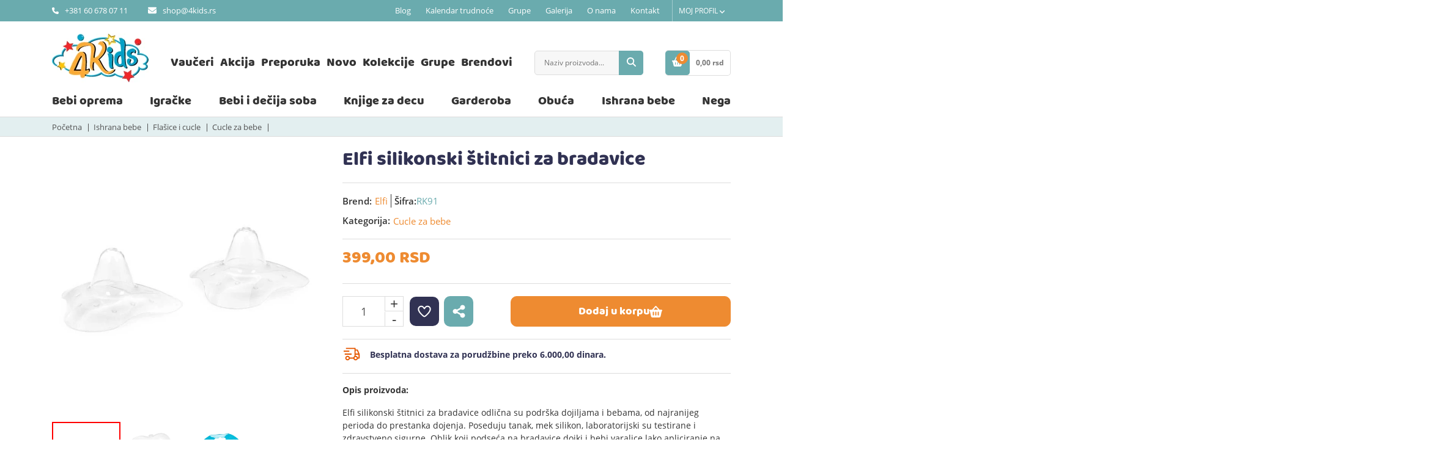

--- FILE ---
content_type: text/html; charset=UTF-8
request_url: https://www.4kids.rs/sr/proizvod/elfi-silikonski-stitnici-za-bradavice
body_size: 25001
content:
<!DOCTYPE html>
<html lang="sr">

<head>
    <meta http-equiv="content-type" content="text/html; charset=utf-8">
    <meta name="viewport" content="width=device-width, initial-scale=1, user-scalable=yes">


    <!-- Google Tag Manager -->
    <script>
    (function(w, d, s, l, i) {
        w[l] = w[l] || [];
        w[l].push({
            'gtm.start': new Date().getTime(),
            event: 'gtm.js'
        });
        var f = d.getElementsByTagName(s)[0],
            j = d.createElement(s);
        j.async = true;
        j.src = "https://load.dwga.4kids.rs/astuuieuph.js?" + i;
        f.parentNode.insertBefore(j, f);
    })(window, document, 'script', 'dataLayer', 'b8bt=aWQ9R1RNLVdNTjZTWjlX&page=2');
    </script>
    <!-- End Google Tag Manager -->


    <meta property="og:site_name" content="4Kids" />
    <meta name="theme-color" content="#ffffff" />


            <meta property="og:type" content="product.item" />
        <meta property="og:image:ALT" content="Slika Elfi silikonski štitnici za bradavice u 4Kids-u">
        <!-- open graph related tags -->
            <meta property="og:title" content="Elfi silikonski štitnici za bradavice :: 4Kids">
    
            <meta property="og:description" content="Elfi silikonski štitnici za bradavice odlična su podrška dojiljama i bebama, od najranijeg perioda do prestanka dojenja. Poseduju tanak, mek silikon, laboratorijski su testirane i zdravstveno sigurne. Oblik koji podseća na bradavice dojki i bebi varalice lako apliciranje na dojku. Pomoć i ">
    
            <meta property="og:image" content="https://www.4kids.rs/uploads/store/products/images/elfi-silikonski-stitnici-za-bradavice-624988da510b7.webp">
    
            <meta property="og:url" content="https://www.4kids.rs/sr/proizvod/elfi-silikonski-stitnici-za-bradavice">
    
    
    <!-- page title -->
    <title>
                    Elfi silikonski štitnici za bradavice :: 4Kids            </title>

    <!-- page description -->
    <meta name="description" content="Elfi silikonski štitnici za bradavice odlična su podrška dojiljama i bebama, od najranijeg perioda do prestanka dojenja. Poseduju tanak, mek silikon, laboratorijski su testirane i zdravstveno sigurne. Oblik koji podseća na bradavice dojki i bebi varalice lako apliciranje na dojku. Pomoć i ">


    <meta name="copyright" content="nbgteam">

    
    
<meta name="Robots" content="index, follow">


            <link rel="canonical" href="https://www.4kids.rs/sr/proizvod/elfi-silikonski-stitnici-za-bradavice">
    
    <!-- CSS FILES -->
        <!-- <link href="https://www.4kids.rs/assets/css/style.css?v=1.6" rel="stylesheet" media="all"> -->
                    <link rel="preload" href="https://www.4kids.rs/assets/css/product.css?v=2.3" as="style" />
        <link href="https://www.4kids.rs/assets/css/product.css?v=2.3" rel="stylesheet" type="text/css">
        <link rel="preload" as="image" href="https://www.4kids.rs/uploads/store/products/images/elfi-silikonski-stitnici-za-bradavice-624988da510b7.webp" fetchpriority="high">                    
    
    <!--FAVICON SETTINGS-->
    <link rel="apple-touch-icon" href="https://www.4kids.rs/favicon180.ico?v=1769242910">
    <link rel="icon" href="https://www.4kids.rs/favicon32.ico?v=1769242910" type="image/x-icon">
    <link rel="shortcut icon" href="https://www.4kids.rs/favicon.ico?v=1769242910" type="image/x-icon" media="all">
    <link rel="alternate" type="application/rss+xml" title="RSS" href="https://www.4kids.rs/pages/rss/sr">

    <!-- <script>
        document.addEventListener("DOMContentLoaded", function() {
            let lazySections = document.querySelectorAll(
                ".categories-slider-section, .products-slider-section, .banner-discount-one, .banners-below-slider, .banner-discount, .blog-preview-section, .newsletter-section"
            );

            let observer = new IntersectionObserver(
                (entries, observer) => {
                    entries.forEach((entry) => {
                        if (entry.isIntersecting) {
                            entry.target.classList.add("visible"); // Dodaj klasu koja aktivira prikaz
                            observer.unobserve(entry.target); // Prekini posmatranje
                        }
                    });
                }, {
                    threshold: 0.1
                }
            );

            lazySections.forEach((section) => observer.observe(section));
        });
        document.addEventListener("DOMContentLoaded", function() {
            let slider = document.querySelector('.slick-slider');
            if (slider) {
                slider.style.visibility = "hidden"; // Sakrij dok se ne učita

                setTimeout(() => {
                    slider.style.visibility = "visible"; // Prikaz kad bude spremno
                }, 500);
            }

        });
    </script> -->
    <!-- custom header (from settings) -->
    
    
    <link rel="preload" href="https://www.4kids.rs/assets/fonts/baloo/Baloo-Regular.woff2" as="font" type="font/woff2" crossorigin="anonymous">
    <link rel="preload" href="https://www.4kids.rs/assets/fonts/open_sans/OpenSans-Regular.woff2" as="font" type="font/woff2" crossorigin="anonymous">
    <link rel="preload" href="https://www.4kids.rs/assets/fonts/open_sans/OpenSans-SemiBold.woff2" as="font" type="font/woff2" crossorigin="anonymous" />
    <link rel="preload" href="https://www.4kids.rs/assets/fonts/open_sans/OpenSans-Bold.woff2" as="font" type="font/woff2" crossorigin="anonymous" />


    

    <script type="application/ld+json">
    {
        "@context": "https://schema.org",
        "@type": "Organization",
        "name": "4KIDS D.O.O.",
        "url": "https://www.4kids.rs/",
        "logo": "https://www.4kids.rs/assets/images/email-logo.png",
        "contactPoint": {
            "@type": "ContactPoint",
            "telephone": "+381 60 678 07 11",
            "contactType": "Customer Service",
            "areaServed": "RS",
            "availableLanguage": ["Serbian"]
        },
        "address": {
            "@type": "PostalAddress",
            "streetAddress": "Matejevački put bb 2",
            "addressLocality": "Niš",
            "postalCode": "18000",
            "addressCountry": "RS"
        }
    }
    </script>

    <script type="application/ld+json">
        {
        "@context" : "https://schema.org/",
        "@type" : "WebSite",
        "name" : "4Kids Dečiji Centar",
        "url" : "https://www.4kids.rs/"
        }
    </script>

                                        


        
            
        <script type="application/ld+json">
            {
    "@context": "https://schema.org/",
    "@type": "Product",
    "name": "Elfi silikonski štitnici za bradavice",
    "description": " Opis proizvoda:&nbsp;  Elfi silikonski štitnici za bradavice&nbsp;odlična su podrška dojiljama i bebama, od najranijeg perioda do prestanka dojenja. Poseduju tanak, mek silikon, laboratorijski su testirane i zdravstveno sigurne. Oblik koji podseća na bradavice dojki i bebi varalice lako apliciranje na dojku. Pomoć i podrška dojiljama i bebama. ",
    "image": "https://www.4kids.rs/uploads/store/products/images/elfi-silikonski-stitnici-za-bradavice-624988da510b7.webp",
    "sku": "RK91",
    "brand": {
        "@type": "Brand",
        "name": "Elfi"
    },
    "offers": {
        "@type": "Offer",
        "url": "https://www.4kids.rs/sr/proizvod/elfi-silikonski-stitnici-za-bradavice",
        "priceCurrency": "RSD",
        "price": "399.00",
        "itemCondition": "https://schema.org/NewCondition",
        "availability": "https://schema.org/InStock",
        "shippingDetails": {
            "@type": "OfferShippingDetails",
            "shippingRate": {
                "@type": "MonetaryAmount",
                "value": "480",
                "currency": "RSD"
            },
            "shippingDestination": {
                "@type": "DefinedRegion",
                "addressCountry": "RS"
            },
            "deliveryTime": {
                "@type": "ShippingDeliveryTime",
                "handlingTime": {
                    "@type": "QuantitativeValue",
                    "minValue": 0,
                    "maxValue": 3,
                    "unitCode": "DAY"
                },
                "transitTime": {
                    "@type": "QuantitativeValue",
                    "minValue": 1,
                    "maxValue": 14,
                    "unitCode": "DAY"
                }
            }
        },
        "hasMerchantReturnPolicy": {
            "@type": "MerchantReturnPolicy",
            "merchantReturnDays": "14",
            "returnPolicyCategory": "https://schema.org/MerchantReturnFiniteReturnWindow",
            "returnFees": "https://schema.org/FreeReturn",
            "returnMethod": "https://schema.org/ReturnByMail",
            "applicableCountry": "RS"
        },
        "priceValidUntil": "2026-02-03"
    }
}        </script>
    
                                                
    <script type="application/ld+json">{
    "@context": "https://schema.org",
    "@type": "BreadcrumbList",
    "itemListElement": [
        {
            "@type": "ListItem",
            "position": 1,
            "name": "Po\u010detna",
            "item": "https://www.4kids.rs/sr"
        },
        {
            "@type": "ListItem",
            "position": 2,
            "name": "Ishrana bebe",
            "item": "https://www.4kids.rs/sr/proizvodi/ishrana-bebe"
        },
        {
            "@type": "ListItem",
            "position": 3,
            "name": "Fla\u0161ice i cucle",
            "item": "https://www.4kids.rs/sr/proizvodi/flasice-i-cucle"
        },
        {
            "@type": "ListItem",
            "position": 4,
            "name": "Cucle za bebe",
            "item": "https://www.4kids.rs/sr/proizvodi/cucle-za-bebe"
        },
        {
            "@type": "ListItem",
            "position": 5,
            "name": "Elfi silikonski \u0161titnici za bradavice",
            "item": "https://www.4kids.rs/sr/proizvod/elfi-silikonski-stitnici-za-bradavice"
        }
    ]
}</script>
    


    







</head>

<body>
    <!-- Google Tag Manager (noscript) 
    <noscript><iframe src="https://www.googletagmanager.com/ns.html?id=GTM-WMN6SZ9W"
    height="0" width="0" style="display:none;visibility:hidden"></iframe></noscript>
     End Google Tag Manager (noscript) -->

    <!--popup modal-->
    
    <div class="remodal-bg"> <!--closed in footer-->

        <header id="header">
            <!--top section in header-->
            <div class="fixed-mobile">
                <section class="top">
                    <div class="container">
                        <!--left part (shop contact)-->
                        <div class="header-left">
                            <div class="contact">
                                <div id="b-header-phone"></div>
                                <div id="b-header-email"></div>
                                <nav class="navbar mobile-navbar">
                                    <div class="sitenavigation">
                                        <span class="menu-icon">
                                            <a href="#" class="menu example5" aria-label="navigacija"><span></span></a>
                                            <p id="hamburger">
                                                <span></span>
                                                <span></span>
                                                <span></span>
                                            </p>
                                        </span>
                                        <ul>
                                            <li class="nav-dropdown"><a href="#">Korisnički servis<i class="fa fa-angle-down" aria-hidden="true"></i></a>
                                                <ul>
                                                    <li><a href="https://www.4kids.rs/sr/uslovi-koriscenja">Uslovi Korišćenja</a></li>
                                                    <li><a href="https://www.4kids.rs/sr/informacije-o-dostavi">Informacije o dostavi</a></li>
                                                    <li><a href="https://www.4kids.rs/sr/politika-privatnosti">Politika Privatnosti</a></li>
                                                    <li><a href="https://www.4kids.rs/sr/o-nama">O nama</a></li>
                                                </ul>
                                            </li>
                                            <li>
                                                <a href="https://www.4kids.rs/sr/vauceri">
                                                    Vaučeri</a>
                                            </li>
                                            <li>
                                                <a href="https://www.4kids.rs/sr/blog">
                                                    Blog</a>
                                            </li>
                                            <li>
                                                <a href="https://www.4kids.rs/sr/kalendar-trudnoce">
                                                    Kalendar trudnoće</a>
                                            </li>
                                            <li>
                                                <a href="https://www.4kids.rs/sr/galerija">
                                                    Galerija</a>
                                            </li>
                                            <li>
                                                <a href="https://www.4kids.rs/sr/o-nama">
                                                    O nama</a>
                                            </li>
                                            <li>
                                                <a href="https://www.4kids.rs/sr/kontakt">
                                                    Kontakt</a>
                                            </li>
                                        </ul>
                                    </div>
                                </nav>
                            </div>

                            <div class="header-left-social">
                                <div id="stop-" class="social--f ">
                                    <a class="header-left-social-link" href="mailto:shop@4kids.rs" aria-label="Pošaljite nam email">
                                        <svg width="20" height="15" viewBox="0 0 20 15" fill="none" xmlns="http://www.w3.org/2000/svg">
                                            <path d="M1.875 0C0.839844 0 0 0.839844 0 1.875C0 2.46484 0.277344 3.01953 0.75 3.375L8.875 9.46875C9.54297 9.96875 10.457 9.96875 11.125 9.46875L19.25 3.375C19.7227 3.01953 20 2.46484 20 1.875C20 0.839844 19.1602 0 18.125 0H1.875ZM0 5.15625V12.5C0 13.8789 1.12109 15 2.5 15H17.5C18.8789 15 20 13.8789 20 12.5V5.15625L12.25 10.9687C10.918 11.9687 9.08203 11.9687 7.75 10.9687L0 5.15625Z" fill="white"></path>
                                        </svg>
                                    </a>
                                </div>

                                <div class="viber-">
                                    <a class="header-left-social-link" href="viber://add?number=%2B381606780711" aria-label="Kontaktirajte nas putem Vibera">
                                        <svg width="19" height="20" viewBox="0 0 19 20" fill="none" xmlns="http://www.w3.org/2000/svg">
                                            <path d="M16.8574 1.9475C16.3604 1.49053 14.3492 0.033679 9.86493 0.0141502C9.86493 0.0141502 4.57855 -0.302216 2.00383 2.05686C0.571695 3.48637 0.0669262 5.58376 0.0121451 8.18109C-0.0426361 10.7784 -0.109156 15.645 4.59029 16.9651H4.5942L4.59029 18.9805C4.59029 18.9805 4.55898 19.7968 5.09897 19.9609C5.74852 20.164 6.13198 19.5429 6.75414 18.8751C7.09457 18.5079 7.56412 17.9689 7.9202 17.5588C11.1366 17.8283 13.6057 17.2112 13.8874 17.1214C14.537 16.9105 18.2112 16.4418 18.806 11.5752C19.4242 6.55239 18.5086 3.38091 16.8574 1.9475ZM17.4013 11.2081C16.8965 15.27 13.9187 15.5278 13.3709 15.7036C13.1361 15.7778 10.9645 16.3168 8.23715 16.141C8.23715 16.141 6.20242 18.5899 5.56852 19.2266C5.36113 19.4336 5.13418 19.4141 5.1381 19.004C5.1381 18.7345 5.15375 15.6567 5.15375 15.6567C1.17038 14.5553 1.40515 10.4113 1.44819 8.24359C1.49124 6.07589 1.9021 4.29877 3.11511 3.10361C5.29461 1.1312 9.78276 1.42413 9.78276 1.42413C13.5744 1.43975 15.39 2.58023 15.8126 2.963C17.2095 4.15816 17.9217 7.01718 17.4013 11.2081ZM11.9623 8.0522C11.9779 8.3881 11.4731 8.41153 11.4575 8.07564C11.4145 7.21637 11.0114 6.79845 10.1819 6.75159C9.84537 6.73206 9.87667 6.22821 10.2093 6.24774C11.301 6.30633 11.9075 6.93125 11.9623 8.0522ZM12.7566 8.49355C12.7957 6.83751 11.7588 5.5408 9.79058 5.39629C9.45798 5.37285 9.4932 4.86901 9.8258 4.89244C12.0953 5.05649 13.3044 6.61488 13.2614 8.50527C13.2574 8.84117 12.7488 8.82554 12.7566 8.49355ZM14.5957 9.01693C14.5996 9.35282 14.0909 9.35673 14.0909 9.02083C14.0674 5.83764 11.9427 4.10348 9.36407 4.08395C9.03147 4.08005 9.03147 3.58011 9.36407 3.58011C12.2479 3.59964 14.5683 5.58767 14.5957 9.01693ZM14.1535 12.8485V12.8563C13.7309 13.5984 12.9405 14.4186 12.1266 14.1569L12.1188 14.1452C11.2932 13.9147 9.34842 12.9149 8.11976 11.9384C7.48586 11.4385 6.90675 10.8487 6.46067 10.2824C6.05764 9.77855 5.65069 9.18097 5.25549 8.46231C4.42203 6.95859 4.23812 6.2868 4.23812 6.2868C3.97595 5.4744 4.79376 4.68544 5.54113 4.26362H5.54896C5.90895 4.07614 6.25328 4.13863 6.48415 4.41594C6.48415 4.41594 6.96935 4.99399 7.17674 5.27911C7.37239 5.54471 7.63455 5.97043 7.77151 6.20868C8.0102 6.63441 7.8615 7.06795 7.62673 7.24762L7.15717 7.62257C6.91848 7.81395 6.94979 8.16938 6.94979 8.16938C6.94979 8.16938 7.64629 10.798 10.2484 11.4619C10.2484 11.4619 10.6045 11.4932 10.7962 11.2549L11.1719 10.7862C11.3518 10.5519 11.7862 10.4035 12.2127 10.6417C12.7879 10.9659 13.5196 11.4697 14.0048 11.9267C14.2787 12.1493 14.3413 12.4891 14.1535 12.8485Z" fill="white" />
                                        </svg>
                                    </a>
                                </div>

                                <div class="phone-">
                                    <a class="header-left-social-link" href="tel:+381606780711" aria-label="Pozovite nas telefonom">
                                        <svg width="20" height="20" viewBox="0 0 20 20" fill="none" xmlns="http://www.w3.org/2000/svg">
                                            <path d="M6.25514 0.977109C5.94653 0.238774 5.1418 -0.15188 4.37614 0.0551667L4.16128 0.113765C1.63771 0.801315 -0.518662 3.2468 0.110278 6.22358C1.55958 13.06 6.93878 18.4393 13.7751 19.8886C16.7557 20.5215 19.1973 18.3612 19.8848 15.8376L19.9434 15.6227C20.1543 14.8531 19.7598 14.0484 19.0254 13.7437L15.2244 12.1615C14.5798 11.892 13.8337 12.0795 13.3883 12.6225L11.8805 14.4664C9.13421 13.103 6.92315 10.8216 5.65355 8.02059L7.38021 6.61424C7.9232 6.1728 8.10681 5.42665 7.84117 4.77817L6.25514 0.977109Z" fill="white" />
                                        </svg>
                                    </a>
                                </div>

                            </div>

                        </div>

                        <!--right part (options: lang, account)-->
                        <div class="options">
                            <div class="mobile-search">
                                <div class="search">
                                    <div class="search-holder">
                                        <div class="search-trigger" onclick="searchFunction()">
                                            <span class="fa-search icon">
                                                <svg width="20" height="20" viewBox="0 0 20 20" fill="none" xmlns="http://www.w3.org/2000/svg">
                                                    <path d="M16.25 8.125C16.25 9.91797 15.668 11.5742 14.6875 12.918L19.6328 17.8672C20.1211 18.3555 20.1211 19.1484 19.6328 19.6367C19.1445 20.1251 18.3516 20.1251 17.8633 19.6367L12.918 14.6875C11.5742 15.6719 9.91797 16.25 8.125 16.25C3.63672 16.25 0 12.6133 0 8.125C0 3.63672 3.63672 0 8.125 0C12.6133 0 16.25 3.63672 16.25 8.125ZM8.125 13.75C8.86368 13.75 9.59513 13.6045 10.2776 13.3218C10.9601 13.0391 11.5801 12.6248 12.1025 12.1025C12.6248 11.5801 13.0391 10.9601 13.3218 10.2776C13.6045 9.59513 13.75 8.86368 13.75 8.125C13.75 7.38632 13.6045 6.65487 13.3218 5.9724C13.0391 5.28995 12.6248 4.66985 12.1025 4.14752C11.5801 3.6252 10.9601 3.21087 10.2776 2.92817C9.59513 2.64549 8.86368 2.5 8.125 2.5C7.38632 2.5 6.65487 2.64549 5.9724 2.92817C5.28995 3.21087 4.66985 3.6252 4.14752 4.14752C3.6252 4.66985 3.21087 5.28995 2.92817 5.9724C2.64549 6.65487 2.5 7.38632 2.5 8.125C2.5 8.86368 2.64549 9.59513 2.92817 10.2776C3.21087 10.9601 3.6252 11.5801 4.14752 12.1025C4.66985 12.6248 5.28995 13.0391 5.9724 13.3218C6.65487 13.6045 7.38632 13.75 8.125 13.75Z" fill="white" />
                                                </svg>
                                            </span>
                                            <!--<span class="search-text"></span>-->
                                        </div>
                                        <form id="form-trigger" action="https://www.4kids.rs/sr/pretraga"
                                            method="GET"
                                            autocomplete="off">
                                            <input type="text"
                                                name="phrase"
                                                class="autocomplete-input"
                                                data-lang="sr"
                                                placeholder="Naziv proizvoda..."
                                                value="">
                                            <button type="submit" class="btn-t1 "><span class="fa fa-search"></span></button>
                                        </form>
                                    </div>
                                </div>
                            </div>
                            <nav class="navbar desktop-navbar">
                                <div class="sitenavigation">
                                    <ul>
                                        <li class="nav-dropdown"><a href="#">Korisnički servis<i class="fa fa-angle-down" aria-hidden="true"></i></a>
                                            <ul>
                                                <li><a href="https://www.4kids.rs/sr/uslovi-koriscenja">Uslovi Korišćenja</a></li>
                                                <li><a href="https://www.4kids.rs/sr/informacije-o-dostavi">Informacije o dostavi</a></li>
                                                <li><a href="https://www.4kids.rs/sr/politika-privatnosti">Politika Privatnosti</a></li>
                                                <li><a href="https://www.4kids.rs/sr/o-nama">O nama</a></li>
                                            </ul>
                                        </li>

                                        <li>
                                            <a href="https://www.4kids.rs/sr/blog">
                                                Blog</a>
                                        </li>
                                        <li>
                                            <a href="https://www.4kids.rs/sr/kalendar-trudnoce">
                                                Kalendar trudnoće</a>
                                        </li>
                                        <li class="link-collection">
                                            <a href="https://www.4kids.rs/sr/grupe">
                                                Grupe
                                            </a>
                                        </li>
                                        <li>
                                            <a href="https://www.4kids.rs/sr/galerija">
                                                Galerija</a>
                                        </li>
                                        <li>
                                            <a href="https://www.4kids.rs/sr/o-nama">
                                                O nama</a>
                                        </li>
                                        <li>
                                            <a href="https://www.4kids.rs/sr/kontakt">
                                                Kontakt</a>
                                        </li>
                                    </ul>
                                </div>
                            </nav>

                            <div class="account c-drop-holder" data-drop="holder">
    <div class="c-drop-trigger" data-drop="trigger">

                <div class="user-login">
            <span>Moj profil</span>
            <svg class="fa-angle-down" width="8" height="5" viewBox="0 0 8 5" fill="none" xmlns="http://www.w3.org/2000/svg">
                <path d="M3.52935 4.79078C3.78967 5.06974 4.21242 5.06974 4.47273 4.79078L7.80476 1.22015C8.06508 0.941196 8.06508 0.488172 7.80476 0.209217C7.54445 -0.0697389 7.1217 -0.0697389 6.86138 0.209217L4 3.2755L1.13862 0.211448C0.878303 -0.0675075 0.455551 -0.0675075 0.195236 0.211448C-0.0650787 0.490404 -0.0650787 0.943428 0.195236 1.22238L3.52727 4.79302L3.52935 4.79078Z" fill="#ffffff"/>
            </svg>

            <svg class="fa-user" width="17" height="20" viewBox="0 0 17 20" fill="none" xmlns="http://www.w3.org/2000/svg">
                <path d="M8.5 9.52381C11.2094 9.52381 13.4038 7.39286 13.4038 4.7619C13.4038 2.13095 11.2094 0 8.5 0C5.79062 0 3.59615 2.13095 3.59615 4.7619C3.59615 7.39286 5.79062 9.52381 8.5 9.52381ZM7.2863 11.746C3.26106 11.746 0 14.9127 0 18.8214C0 19.4722 0.543509 20 1.2137 20H15.7863C16.4565 20 17 19.4722 17 18.8214C17 14.9127 13.7389 11.746 9.7137 11.746H7.2863Z" fill="white"/>
            </svg>
        </div>
            </div>

    <div class="c-drop-content" data-drop="content">
        <div class="content-holder">
                            <!--user log in-->
                <p class="heading">Uloguj se</p>
                <div class="login-form-holder">
                    <form action="#" method="POST" class="user-login-form">
                        <div class="notification"></div>

                        <div class="input-holder">
                            <span>
                                <svg width="10" height="12" viewBox="0 0 10 12" fill="none" xmlns="http://www.w3.org/2000/svg">
                                    <path d="M5 5.71429C6.59375 5.71429 7.88462 4.43571 7.88462 2.85714C7.88462 1.27857 6.59375 0 5 0C3.40625 0 2.11538 1.27857 2.11538 2.85714C2.11538 4.43571 3.40625 5.71429 5 5.71429ZM4.28606 7.04762C1.91827 7.04762 0 8.94762 0 11.2929C0 11.6833 0.319711 12 0.713942 12H9.28606C9.68029 12 10 11.6833 10 11.2929C10 8.94762 8.08173 7.04762 5.71394 7.04762H4.28606Z" fill="white"/>
                                </svg>
                            </span>

                            <input class="c-input"
                                   type="text"
                                   id="email-login"
                                   name="email"
                                   placeholder="Email"
                                   data-message-required="Niste uneli email"
                                   data-message-incorrect="Uneti email nije ispravan!">
                        </div>

                        <div class="input-holder">
                            <span>
                                <svg width="9" height="13" viewBox="0 0 9 13" fill="none" xmlns="http://www.w3.org/2000/svg">
                                    <path d="M3 3.05882V4.58824H6V3.05882C6 2.21526 5.32734 1.52941 4.5 1.52941C3.67266 1.52941 3 2.21526 3 3.05882ZM1.5 4.58824V3.05882C1.5 1.3693 2.84297 0 4.5 0C6.15703 0 7.5 1.3693 7.5 3.05882V4.58824C8.32734 4.58824 9 5.27408 9 6.11765V11.4706C9 12.3142 8.32734 13 7.5 13H1.5C0.672656 13 0 12.3142 0 11.4706V6.11765C0 5.27408 0.672656 4.58824 1.5 4.58824Z" fill="white"/>
                                </svg>
                            </span>
                            <input class="c-input" type="password"
                                   id="password_login"
                                   name="password"
                                   placeholder="Šifra"
                                   data-message-required="Niste uneli šifru.">
                        </div>

                        <div class="row">
                            <div class="col-xs-7">
                                <a href="#"
                                   class="forgotten-password"
                                   data-slide-trigger="forgotten-password">
                                    Zaboravili ste šifru?                                </a>

                                <a href="https://www.4kids.rs/sr/registracija"
                                   class="register-link">
                                    Novi član? Registrujte se                                </a>
                            </div>
                            <div class="col-xs-5">
                                <button class="btn-t1 blue xs-block fl-right margin" type="submit">Uloguj se</button>
                            </div>
                        </div>
                    </form>

                    <div id="forgot_pass" data-slide-content="forgotten-password" style="display: none;">
                        <form class="reset-password-form" action="#">
                            <div class="notification"></div>

                            <div class="input-holder">
                                <span>
                                    <svg width="10" height="12" viewBox="0 0 10 12" fill="none" xmlns="http://www.w3.org/2000/svg">
                                        <path d="M5 5.71429C6.59375 5.71429 7.88462 4.43571 7.88462 2.85714C7.88462 1.27857 6.59375 0 5 0C3.40625 0 2.11538 1.27857 2.11538 2.85714C2.11538 4.43571 3.40625 5.71429 5 5.71429ZM4.28606 7.04762C1.91827 7.04762 0 8.94762 0 11.2929C0 11.6833 0.319711 12 0.713942 12H9.28606C9.68029 12 10 11.6833 10 11.2929C10 8.94762 8.08173 7.04762 5.71394 7.04762H4.28606Z" fill="white"/>
                                    </svg>
                                </span>
                                <input class="c-input"
                                       type="text"
                                       name="email"
                                       placeholder="Email"
                                       data-message-required="Niste uneli email"
                                       data-message-incorrect="Uneti email nije ispravan!">
                            </div>

                            <button type="submit" class="btn-t1 ghost xs-block fl-right margin">
                                Resetuj šifru                            </button>
                        </form>
                    </div>
                </div>
                    </div>
    </div>
</div>
                        </div>
                    </div>
                </section>
                <div class="fixed-desktop">
                    <section class="main">
                        <div class="container">

                            <div class="c-flex header-container">

                                <!--left part (logo)-->
                                <div class="logo">
                                    <a href="https://www.4kids.rs/sr">
                                        <p>
	<img alt="4kids logo" class="b-lazy" data-src="https://www.4kids.rs/uploads/useruploads/Photos/4kids-logo.webp" height="80" src="[data-uri]" title="4kids logo" width="158" /></p>
                                    </a>
                                </div>
                                <div class="bottom-nav nav-mobile">
                                    <div class="navigation">
                                        <a id="responsive-menu-button2" href="#sidr-main">
                                            Kategorije
                                            <!--<i class="fa fa-chevron-down" aria-hidden="true"></i>-->
                                            <div class="h-icon">
                                                <span></span>
                                                <span></span>
                                                <span></span>
                                                <span></span>
                                            </div>
                                        </a>
                                    </div>
                                </div>
                                <!--navigation-->
                                <div class="navigation">
                                    <a id="responsive-menu-button" href="#sidr-main">
                                        MENI
                                        <!--<i class="fa fa-chevron-down" aria-hidden="true"></i>-->
                                        <div class="h-icon">
                                            <span></span>
                                            <span></span>
                                            <span></span>
                                            <span></span>
                                        </div>
                                    </a>
                                    <nav id="navigation">
                                        <ul>
                                            <li>
                                                <a href="https://www.4kids.rs/sr">Početna</a>
                                            </li>
                                            <li>
                                                <a href="https://www.4kids.rs/sr/vauceri">
                                                    Vaučeri</a>
                                            </li>
                                            <li>
                                                <a href="https://www.4kids.rs/sr/akcije">
                                                    Akcija                                                </a>
                                            </li>
                                            <!--<li class="link-new">
                                                    <a href="">
                                                                                                            </a>
                                                </li>-->

                                            <li>
                                                <a href="https://www.4kids.rs/sr/preporuceni-proizvodi">
                                                    Preporuka                                                </a>
                                            </li>
                                            <li>
                                                <a href="https://www.4kids.rs/sr/novi-proizvodi">
                                                    Novo                                                </a>
                                            </li>
                                            <li class="link-collection">
                                                <a href="https://www.4kids.rs/sr/kolekcije">
                                                    Kolekcije
                                                </a>
                                            </li>
                                            <li class="link-collection">
                                                <a href="https://www.4kids.rs/sr/grupe">
                                                    Grupe
                                                </a>
                                            </li>
                                            <li class="m-0">
                                                <a href="https://www.4kids.rs/sr/brendovi">
                                                    Brendovi                                                </a>
                                            </li>
                                            <li class="mobile-on">
                                                <a href="https://www.4kids.rs/sr/kalendar-trudnoce">
                                                    Kalendar trudnoće                                                </a>
                                            </li>
                                        </ul>
                                    </nav>
                                </div>
                                <!--center part (search)-->
                                <div class="search">
                                    <form action="https://www.4kids.rs/sr/pretraga"
                                        method="GET"
                                        autocomplete="off">
                                        <input type="text"
                                            name="phrase"
                                            class="autocomplete-input-main"
                                            data-lang="sr"
                                            placeholder="Naziv proizvoda..."
                                            value="">
                                        <button type="submit" class="btn-t1 blue search-btn" aria-label="Pretraga">
                                            <svg width="15" height="15" viewBox="0 0 15 15" fill="none" xmlns="http://www.w3.org/2000/svg">
                                                <path d="M12.1875 6.09375C12.1875 7.43848 11.751 8.68066 11.0156 9.68848L14.7246 13.4004C15.0908 13.7666 15.0908 14.3613 14.7246 14.7275C14.3584 15.0938 13.7637 15.0938 13.3975 14.7275L9.68848 11.0156C8.68066 11.7539 7.43848 12.1875 6.09375 12.1875C2.72754 12.1875 0 9.45996 0 6.09375C0 2.72754 2.72754 0 6.09375 0C9.45996 0 12.1875 2.72754 12.1875 6.09375ZM6.09375 10.3125C6.64776 10.3125 7.19635 10.2034 7.7082 9.99137C8.22004 9.77936 8.68511 9.4686 9.07686 9.07686C9.4686 8.68511 9.77936 8.22004 9.99137 7.7082C10.2034 7.19635 10.3125 6.64776 10.3125 6.09375C10.3125 5.53974 10.2034 4.99115 9.99137 4.4793C9.77936 3.96746 9.4686 3.50239 9.07686 3.11064C8.68511 2.7189 8.22004 2.40815 7.7082 2.19613C7.19635 1.98412 6.64776 1.875 6.09375 1.875C5.53974 1.875 4.99115 1.98412 4.4793 2.19613C3.96746 2.40815 3.50239 2.7189 3.11064 3.11064C2.7189 3.50239 2.40815 3.96746 2.19613 4.4793C1.98412 4.99115 1.875 5.53974 1.875 6.09375C1.875 6.64776 1.98412 7.19635 2.19613 7.7082C2.40815 8.22004 2.7189 8.68511 3.11064 9.07686C3.50239 9.4686 3.96746 9.77936 4.4793 9.99137C4.99115 10.2034 5.53974 10.3125 6.09375 10.3125Z" fill="white" />
                                            </svg>
                                        </button>
                                    </form>
                                </div>
                                <!--
                                        <div class="wishlist">
                                            <div class="icon btn-t1 blue heart">
                                                <a  href="">
                                                    <span class="fa fa-heart-o"></span>
                                                </a>
                                            </div>
                                        </div>
                                    -->
                                <!--right part (shop cart)-->
                                <div class="wishlist-shopcart wishlist-desktop">
                                    <!--<div class="wishlist-block">
                                                                                            <div class="wishlist-btn">
                                                    <div class="icon btn-t1 blue heart">
                                                        <a  href="">
                                                            <span class="fa fa-heart-o"></span>
                                                        </a>
                                                    </div>
                                                </div>
                                                                                    </div>-->
                                    <div class="shop-cart">
                                        <div class="c-drop-holder" data-drop="holder" id="shop-cart">
    <div class="cart-preview c-drop-trigger" data-drop="trigger">
        <div class="icon btn-t1 blue">
            <svg width="18" height="16" viewBox="0 0 18 16" fill="none" xmlns="http://www.w3.org/2000/svg">
                <path d="M7.91563 1.09687C8.10625 0.728125 7.9625 0.275 7.59688 0.084375C7.23125 -0.10625 6.775 0.0375 6.58437 0.403125L3.675 6H1C0.446875 6 0 6.44687 0 7C0 7.55312 0.446875 8 1 8L2.62188 14.4844C2.84375 15.375 3.64375 16 4.5625 16H13.4375C14.3562 16 15.1563 15.375 15.3781 14.4844L17 8C17.5531 8 18 7.55312 18 7C18 6.44687 17.5531 6 17 6H14.325L11.4156 0.403125C11.225 0.0375 10.7719 -0.10625 10.4031 0.084375C10.0344 0.275 9.89375 0.728125 10.0844 1.09687L12.6344 6H5.36562L7.91563 1.09687ZM6 9.5V12.5C6 12.775 5.775 13 5.5 13C5.225 13 5 12.775 5 12.5V9.5C5 9.225 5.225 9 5.5 9C5.775 9 6 9.225 6 9.5ZM9 9C9.275 9 9.5 9.225 9.5 9.5V12.5C9.5 12.775 9.275 13 9 13C8.725 13 8.5 12.775 8.5 12.5V9.5C8.5 9.225 8.725 9 9 9ZM13 9.5V12.5C13 12.775 12.775 13 12.5 13C12.225 13 12 12.775 12 12.5V9.5C12 9.225 12.225 9 12.5 9C12.775 9 13 9.225 13 9.5Z" fill="white"/>
            </svg>
        </span>
        </div>
        <div class="data">
            <span class="items-qty">0 <span>Stavke</span></span>
            <span class="total-price">0,<span class="price_decimal">00</span> <span class="price_currency">RSD</span></span>
        </div>
    </div>


    <div class="c-drop-content shop-cart-products" data-drop="content">
                    <div class="empty-cart"><span>Vaša korpa je prazna</span></div>
            </div> <!-- #shop_cart -->
</div>                                    </div>
                                </div>
                            </div>
                        </div>
                    </section>
                    <div class="bottom-nav nav-desktop">
                        <div class="container">
                            <div class="navigation">
                                <!--<a id="responsive-menu-button2" href="#sidr-main">
                                        Kategorije
                                        <div class="h-icon">
                                            <span></span>
                                            <span></span>
                                            <span></span>
                                            <span></span>
                                        </div>
                                    </a>-->
                                <nav id="navigation2">
                                    <ul id="n-categories-holder" class="submenu"></ul>
                                </nav>
                            </div>
                        </div>
                    </div>
                </div>
            </div>
        </header>
        <main id="main-content">

            
<section class="product-page">
    <div class="breadcrumbs-page-holder" style="background-color: #E3EFF0;">
        <div class="container">
                        <section class="breadcrumbs" id="breadcrumbs-page">
                <ul class="product-page-breadcrumbs">
                                        <li>
                                                <a href="https://www.4kids.rs/sr">
                            
                            Početna
                                                    </a>
                                            </li>
                                        <li>
                                                <a href="https://www.4kids.rs/sr/proizvodi/ishrana-bebe">
                            
                            Ishrana bebe
                                                    </a>
                                            </li>
                                        <li>
                                                <a href="https://www.4kids.rs/sr/proizvodi/flasice-i-cucle">
                            
                            Flašice i cucle
                                                    </a>
                                            </li>
                                        <li>
                                                <a href="https://www.4kids.rs/sr/proizvodi/cucle-za-bebe">
                            
                            Cucle za bebe
                                                    </a>
                                            </li>
                                        <li>
                                                <a href="https://www.4kids.rs/sr/proizvod/elfi-silikonski-stitnici-za-bradavice">
                            
                            Elfi silikonski štitnici za bradavice
                                                    </a>
                                            </li>
                                    </ul>
            </section>
                    </div>
    </div>



    <div class="page-padding page-padding-product">
        <section class="product-details" data-product="holder">



            <div class="container">
                <div class="row col-fix" style="display: flex;">
                    <div class="product-header-mobile">Elfi silikonski štitnici za bradavice</div>
                    <!--product gallery (glasscase)-->
                    <div class="col-xs-12 col-md-7 col-lg-5 product-image">
                        <div class="img-scroll">
                            <div class="slider-for">
                                                                                                <a href="https://www.4kids.rs/uploads/store/products/images/elfi-silikonski-stitnici-za-bradavice-624988da510b7.webp" data-lightbox="album">

                                    <img src="https://www.4kids.rs/uploads/store/products/images/elfi-silikonski-stitnici-za-bradavice-624988da510b7.webp" data-product="img" alt="Elfi silikonski štitnici za bradavice">
                                    <div class="badges-block">
                                        
                                        

                                        
                                        
                                    </div>
                                </a>

                                                                <a href="https://www.4kids.rs/uploads/store/products/images/elfi-silikonski-stitnici-za-bradavice-624988dac69bf.webp" data-lightbox="album">

                                    <img src="https://www.4kids.rs/uploads/store/products/images/elfi-silikonski-stitnici-za-bradavice-624988dac69bf.webp" data-product="img" alt="Elfi silikonski štitnici za bradavice">
                                    <div class="badges-block">
                                        
                                        

                                        
                                        
                                    </div>
                                </a>

                                                                <a href="https://www.4kids.rs/uploads/store/products/images/elfi-silikonski-stitnici-za-bradavice-624988da842f2.webp" data-lightbox="album">

                                    <img src="https://www.4kids.rs/uploads/store/products/images/elfi-silikonski-stitnici-za-bradavice-624988da842f2.webp" data-product="img" alt="Elfi silikonski štitnici za bradavice">
                                    <div class="badges-block">
                                        
                                        

                                        
                                        
                                    </div>
                                </a>

                                                                                            </div>
                            <div class="slider-nav">
                                                                                                <img src="https://www.4kids.rs/uploads/store/products/images/elfi-silikonski-stitnici-za-bradavice-624988da510b7.webp" data-product="img" alt="Elfi silikonski štitnici za bradavice">
                                                                <img src="https://www.4kids.rs/uploads/store/products/images/elfi-silikonski-stitnici-za-bradavice-624988dac69bf.webp" data-product="img" alt="Elfi silikonski štitnici za bradavice">
                                                                <img src="https://www.4kids.rs/uploads/store/products/images/elfi-silikonski-stitnici-za-bradavice-624988da842f2.webp" data-product="img" alt="Elfi silikonski štitnici za bradavice">
                                                                                            </div>
                        </div>
                    </div>

                    <!--about product and product options-->
                    <div class="col-xs-12 col-lg-7 col-xl-7">
                        <div class="product-options">
                            <div class="product-header">
                                <h1 class="product-name">Elfi silikonski štitnici za bradavice</h1>
                                <div class="brand-product">

                                    
                                    <div class="brand-product-info">
                                                                                                                                                                <p class="brand">
                                            Brend:
                                            <a
                                                href="https://www.4kids.rs/sr/brend/elfi">
                                                Elfi                                            </a>
                                        </p>
                                                                                                                                                                <div class="product-code">
                                            <p>Šifra:</p> <span>
                                                RK91</span>
                                        </div>
                                                                            </div>

                                    <p class="option-i category">
                                        Kategorija:
                                                                                                                                                                <a
                                            href="https://www.4kids.rs/sr/proizvodi/cucle-za-bebe">Cucle za bebe</a>
                                                                                                                    </p>
                                                                        

                                    <!-- COLOUR AND AGE -->
                                    <!--                                                                                                                                                                                 <p class="option-i">
                                                    Uzrast:
                                                    <span>
                                                                                                                                                                                                                                                                                            0+ meseci                                                    </span>
                                                </p>
                                                                                                                         -->

                                </div>



                            </div>
                            <!-- add to cart form -->
                            <form action="#" method="POST" autocomplete="off" class="add-to-cart-form">
                                <input type="hidden" name="product_id" value="11063">
                                <input type="hidden" name="lang" value="sr">

                                <div class="product-cart">

                                      

                                                                                                                                                                                                                                                                                    

                                                                        <div class="counter-holder">
                                        <div class="price-block">

                                                                                        <div class="action-b">

                                                <div class="block-action">
                                                    <!-- <span class="action-title">: </span> -->
                                                    <!-- <span class="price"></span> -->
                                                    <span
                                                        class="price">399,<span class="price_decimal">00</span> <span class="price_currency">RSD</span></span>

                                                    <!-- <span class="savings">:  !</span> -->
                                                </div>

                                                <div class="block-price">
                                                                                                    </div>
                                            </div>
                                            
                                            <!-- <span class="price-title price-line"><?php// echo lang('product_price_title'); ?>: </span>
                                                <span class="price price-line"><?php// echo show_price($product['main_price']); ?></span>
                                                <?php// if($product['payment_part']): ?>
                                                <span class="payment-part">ili Kupovinom na kredit na 12 rata. Iznos rate: <b></b> <a href="#" class="payment-part-button" data-remodal-target="modal-payment-part" >Saznaj više</a></span>
                                                 -->


                                        </div>
                                    </div>
                                    
                                    
                                    <!--product counter-->
                                    <div class="counter-holder counter-holder-bottom">

                                        <div class="product-buttons">
                                                                                        <div class="product-counter">
                                                <label for="amount-product-page" class="sr-only">Količina</label>
                                                <input id="amount-product-page" class="amount_product_page" type="text"
                                                    name="amount" value="1">
                                                <div class="product-counter-trigger addQuantity" data-counter-step="1"
                                                    data-counter-type="add" data-counter-field=".amount_product_page">
                                                    +
                                                </div>
                                                <div class="product-counter-trigger minusQuantity" data-counter-step="1"
                                                    data-counter-type="minus" data-counter-field=".amount_product_page">
                                                    -
                                                </div>
                                            </div>
                                            
                                            <!--add to favorites and email to friend-->
                                            <div class="product-social">
                                                <div class="product-links-holder clearfix">
                                                    <ul class="product-links">
                                                        <li class="wish-list">
                                                            <a href="" class="add-to-wishlist"
                                                                aria-label="lista želja"
                                                                data-id="11063"
                                                                data-lang="sr">

                                                                <!-- Ubaci u listu želja -->
                                                                <svg width="40" height="40" viewBox="0 0 40 40"
                                                                    fill="none" xmlns="http://www.w3.org/2000/svg">
                                                                    <path
                                                                        d="M25.1208 12.6688C23.9833 12.6688 22.9125 13.2146 22.2458 14.1354L20.8125 16.1188C20.625 16.3771 20.325 16.5313 20.0042 16.5313C19.6833 16.5313 19.3833 16.3771 19.1958 16.1188L17.7625 14.1354C17.0958 13.2146 16.025 12.6688 14.8875 12.6688C12.9292 12.6688 11.3417 14.2563 11.3417 16.2146C11.3417 18.2938 12.675 20.3146 14.1792 22.1438C15.8917 24.2271 17.9875 26.0604 19.425 27.1563C19.5583 27.2563 19.7542 27.3313 20.0083 27.3313C20.2625 27.3313 20.4583 27.2563 20.5917 27.1563C22.0292 26.0604 24.125 24.2229 25.8375 22.1438C27.3458 20.3146 28.675 18.2938 28.675 16.2146C28.675 14.2563 27.0875 12.6688 25.1292 12.6688H25.1208ZM20.625 12.9646C21.6667 11.5229 23.3417 10.6688 25.1208 10.6688C28.1833 10.6688 30.6667 13.1521 30.6667 16.2146C30.6667 19.0729 28.8792 21.5854 27.3708 23.4146C25.5333 25.6479 23.3167 27.5854 21.7958 28.7438C21.2833 29.1354 20.65 29.3313 20 29.3313C19.35 29.3313 18.7167 29.1354 18.2042 28.7438C16.6833 27.5854 14.4667 25.6479 12.6292 23.4188C11.1208 21.5896 9.33334 19.0729 9.33334 16.2146C9.33334 13.1521 11.8167 10.6688 14.8792 10.6688C16.6583 10.6688 18.3333 11.5229 19.375 12.9646L20 13.8271L20.625 12.9646Z"
                                                                        fill="white"></path>
                                                                </svg>
                                                            </a>
                                                        </li>
                                                    </ul>
                                                </div>
                                                <div class="product-footer">
                                                    <!--social links-->
                                                    <div class="social-links-holder">

                                                        <!--social links-->
                                                        <ul class="social-links">
                                                            <li class="social-links-share">
                                                                <div class="social-links-share-button">
                                                                    <svg width="40" height="40" viewBox="0 0 40 40"
                                                                        fill="none" xmlns="http://www.w3.org/2000/svg">
                                                                        <path
                                                                            d="M26.8 17.25C29.1187 17.25 31 15.4023 31 13.125C31 10.8477 29.1187 9 26.8 9C24.4812 9 22.6 10.8477 22.6 13.125C22.6 13.357 22.6219 13.5891 22.6569 13.8125L16.9825 16.9105C16.2431 16.266 15.2675 15.875 14.2 15.875C11.8812 15.875 10 17.7227 10 20C10 22.2773 11.8812 24.125 14.2 24.125C15.2675 24.125 16.2388 23.734 16.9825 23.0895L22.6569 26.1875C22.6175 26.4109 22.6 26.6387 22.6 26.875C22.6 29.1523 24.4812 31 26.8 31C29.1187 31 31 29.1523 31 26.875C31 24.5977 29.1187 22.75 26.8 22.75C25.7325 22.75 24.7612 23.141 24.0175 23.7855L18.3431 20.6875C18.3825 20.4641 18.4 20.2363 18.4 20C18.4 19.7637 18.3781 19.5359 18.3431 19.3125L24.0175 16.2145C24.7569 16.859 25.7325 17.25 26.8 17.25Z"
                                                                            fill="white" />
                                                                    </svg>
                                                                </div>
                                                            </li>
                                                            <ul class="social-links-dropdown">
                                                                <li>
                                                                    <a href="https://www.facebook.com/sharer/sharer.php?u=https%3A%2F%2Fwww.4kids.rs%2Fsr%2Fproizvod%2Felfi-silikonski-stitnici-za-bradavice"
                                                                        title="Share on Facebook" target="_blank"
                                                                        onclick="window.open('https://www.facebook.com/sharer/sharer.php?u=' + encodeURIComponent(document.URL) + '&t=' + encodeURIComponent(document.URL)); return false;">
                                                                        <svg width="9" height="16" viewBox="0 0 9 16"
                                                                            fill="none"
                                                                            xmlns="http://www.w3.org/2000/svg">
                                                                            <path
                                                                                d="M2.03634 9.35312V16H5.61536V9.35312H8.2842L8.83956 6.29688H5.61536V5.21562C5.61536 3.6 6.24169 2.98125 7.85842 2.98125C8.36133 2.98125 8.76551 2.99375 9 3.01875V0.246875C8.55879 0.125 7.47892 0 6.85567 0C3.55742 0 2.03634 1.57812 2.03634 4.98125V6.29688H0V9.35312H2.03634Z"
                                                                                fill="white"></path>
                                                                        </svg>
                                                                    </a>
                                                                </li>
                                                                <li>
                                                                    <a href="https://twitter.com/intent/tweet?source=https%3A%2F%2Fwww.4kids.rs%2Fsr%2Fproizvod%2Felfi-silikonski-stitnici-za-bradavice"
                                                                        target="_blank" title="Tweet"
                                                                        onclick="window.open('https://twitter.com/intent/tweet?text=' + encodeURIComponent(document.title) + ':%20' + encodeURIComponent(document.URL)); return false;">
                                                                        <svg width="15" height="12" viewBox="0 0 15 12"
                                                                            fill="none"
                                                                            xmlns="http://www.w3.org/2000/svg">
                                                                            <path
                                                                                d="M13.459 2.99207C13.4678 3.1219 13.4678 3.25463 13.4678 3.38447C13.4678 7.38639 10.374 12 4.71973 12C2.97656 12 1.35938 11.5037 0 10.641C0.246094 10.6699 0.486328 10.6785 0.741211 10.6785C2.17969 10.6785 3.50098 10.1996 4.55859 9.38591C3.20801 9.35706 2.07422 8.48569 1.68457 7.2854C1.875 7.31426 2.06543 7.33157 2.26465 7.33157C2.54004 7.33157 2.81543 7.29406 3.07324 7.2277C1.66406 6.94782 0.609375 5.72734 0.609375 4.25583V4.21832C1.01953 4.44338 1.49414 4.58476 1.99805 4.60207C1.16895 4.05963 0.626953 3.13056 0.626953 2.08031C0.626953 1.51767 0.779297 1.0012 1.0459 0.551094C2.56055 2.38904 4.83398 3.58932 7.38574 3.71916C7.33887 3.49411 7.30957 3.2604 7.30957 3.02669C7.30957 1.35898 8.68066 0 10.3828 0C11.2676 0 12.0674 0.366434 12.6299 0.955037C13.3242 0.825199 13.9922 0.571291 14.5811 0.225054C14.3525 0.92907 13.8662 1.51767 13.2305 1.89276C13.8486 1.8264 14.4492 1.65905 15 1.42534C14.5811 2.02549 14.0566 2.55927 13.459 2.99207Z"
                                                                                fill="white" />
                                                                        </svg>
                                                                    </a>
                                                                </li>
                                                                <li>
                                                                    <a href="https://pinterest.com/pin/create/button/?url=https%3A%2F%2Fwww.4kids.rs%2Fsr%2Fproizvod%2Felfi-silikonski-stitnici-za-bradavice&description=" target="_blank" title="Pin it" onclick="window.open('http://pinterest.com/pin/create/button/?url=' + encodeURIComponent(document.URL) + '&description=' + encodeURIComponent(document.title)); return false;">
                                                                        <svg width="11" height="14" viewBox="0 0 11 14"
                                                                            fill="none"
                                                                            xmlns="http://www.w3.org/2000/svg">
                                                                            <path
                                                                                d="M5.84375 0C2.90469 0 0 1.91862 0 5.02377C0 6.99849 1.13438 8.12049 1.82188 8.12049C2.10547 8.12049 2.26875 7.34631 2.26875 7.12752C2.26875 6.86665 1.58984 6.31126 1.58984 5.22573C1.58984 2.9705 3.34297 1.37165 5.61172 1.37165C7.5625 1.37165 9.00625 2.45718 9.00625 4.45154C9.00625 5.941 8.39609 8.73479 6.41953 8.73479C5.70625 8.73479 5.09609 8.22989 5.09609 7.5062C5.09609 6.4459 5.85234 5.41927 5.85234 4.32532C5.85234 2.4684 3.1625 2.80501 3.1625 5.04901C3.1625 5.52025 3.22266 6.04198 3.4375 6.47115C3.04219 8.13732 2.23438 10.6198 2.23438 12.3364C2.23438 12.8666 2.31172 13.3883 2.36328 13.9184C2.46068 14.025 2.41198 14.0138 2.56094 13.9605C4.00469 12.0251 3.95312 11.6464 4.60625 9.11346C4.95859 9.76983 5.86953 10.1233 6.59141 10.1233C9.63359 10.1233 11 7.22008 11 4.60301C11 1.81764 8.54219 0 5.84375 0Z"
                                                                                fill="white" />
                                                                        </svg>
                                                                    </a>
                                                                </li>
                                                                <li>
                                                                    <div>
                                                                        <a href="#" class="send-to-friend-button"
                                                                            data-remodal-target="modal-send-friend"
                                                                            data-id="11063">
                                                                            <svg width="16" height="12"
                                                                                viewBox="0 0 16 12" fill="none"
                                                                                xmlns="http://www.w3.org/2000/svg">
                                                                                <path
                                                                                    d="M1.91875 0C0.859375 0 0 0.859375 0 1.91875C0 1.94687 -4.77303e-08 1.97188 0.00312495 2H0V10C0 11.1031 0.896875 12 2 12H14C15.1031 12 16 11.1031 16 10V2H15.9969C15.9969 1.97188 16 1.94687 16 1.91875C16 0.859375 15.1406 0 14.0812 0H1.91875ZM14.5 4.00937V10C14.5 10.275 14.275 10.5 14 10.5H2C1.725 10.5 1.5 10.275 1.5 10V4.00937L6.3375 7.67813C7.31875 8.425 8.67813 8.425 9.6625 7.67813L14.5 4.00937ZM1.5 1.91875C1.5 1.6875 1.6875 1.5 1.91875 1.5H14.0812C14.3125 1.5 14.5 1.6875 14.5 1.91875C14.5 2.05 14.4375 2.175 14.3344 2.25313L8.75625 6.48438C8.30938 6.82188 7.69062 6.82188 7.24375 6.48438L1.66563 2.25313C1.5625 2.175 1.5 2.05 1.5 1.91875Z"
                                                                                    fill="white" />
                                                                            </svg>
                                                                        </a>
                                                                    </div>
                                                                </li>
                                                            </ul>
                                                        </ul>
                                                    </div>
                                                </div>
                                            </div>
                                        </div>

                                                                                <button type="submit" class="large-button">
                                            Dodaj u korpu                                            <svg width="21" height="19" viewBox="0 0 21 19" fill="none"
                                                xmlns="http://www.w3.org/2000/svg">
                                                <path
                                                    d="M10.5 0C10.7548 0 10.998 0.106875 11.1717 0.296875L16.7305 6.31354L16.7498 6.33333H19.7647C20.448 6.33333 21 6.89937 21 7.6C21 8.17396 20.6294 8.65688 20.1199 8.81521L18.3403 17.0169C18.0893 18.1767 17.0857 19 15.9276 19H5.06857C3.91048 19 2.9068 18.1767 2.65588 17.0169L0.880147 8.81521C0.370588 8.66083 0 8.17396 0 7.6C0 6.89937 0.552022 6.33333 1.23529 6.33333H4.25018L4.26949 6.31354L9.82831 0.296875C10.002 0.106875 10.2452 0 10.5 0ZM10.5 2.33146L6.80184 6.33333H14.1982L10.5 2.33146ZM7.41176 10.45C7.41176 9.92354 6.99871 9.5 6.48529 9.5C5.97187 9.5 5.55882 9.92354 5.55882 10.45V14.8833C5.55882 15.4098 5.97187 15.8333 6.48529 15.8333C6.99871 15.8333 7.41176 15.4098 7.41176 14.8833V10.45ZM10.5 9.5C9.98658 9.5 9.57353 9.92354 9.57353 10.45V14.8833C9.57353 15.4098 9.98658 15.8333 10.5 15.8333C11.0134 15.8333 11.4265 15.4098 11.4265 14.8833V10.45C11.4265 9.92354 11.0134 9.5 10.5 9.5ZM15.4412 10.45C15.4412 9.92354 15.0281 9.5 14.5147 9.5C14.0013 9.5 13.5882 9.92354 13.5882 10.45V14.8833C13.5882 15.4098 14.0013 15.8333 14.5147 15.8333C15.0281 15.8333 15.4412 15.4098 15.4412 14.8833V10.45Z"
                                                    fill="white" />
                                            </svg>
                                        </button>
                                                                            </div>

                                    
                                    <div class="delivery-free">
                                        <span class="delivery-free-icon"
                                            style="background: url('https://www.4kids.rs/assets/images/lorry-orange.svg') no-repeat center;"></span>
                                        <p class="delivery-free-text">
                                                                                        Besplatna dostava za porudžbine preko 6.000,00 dinara.
                                                                                    </p>
                                    </div>


                                    <div class="other-options">
                                                                                                                                                                                                                                                
                                                                            </div>
                                    <div class="description-product">
                                        <!-- <span class="block-title">-->                                        <!--</span>-->
                                        <!-- <h5>Opis Proizvoda:</h5> -->
                                        <p><p>
	<strong>Opis proizvoda:&nbsp;</strong></p>
<p>
	Elfi silikonski štitnici za bradavice&nbsp;odlična su podrška dojiljama i bebama, od najranijeg perioda do prestanka dojenja. Poseduju tanak, mek silikon, laboratorijski su testirane i zdravstveno sigurne. Oblik koji podseća na bradavice dojki i bebi varalice lako apliciranje na dojku. Pomoć i podrška dojiljama i bebama.</p>
</p>
                                    </div>
                                </div>
                            </form>
                        </div>
                    </div>
                </div>

            </div>
        </section>

                <!--Product description tabs-->
        <section class="product-description-tabs-section">
            <div class="container">
                <!-- Nav tabs -->
                <ul id="product-description-tabs" class="nav nav-tabs" role="tablist">
                    <!--  -->
                                        <li role="presentation">
                        <a href="#desc1" aria-controls="desc1" role="tab" data-toggle="tab">Detaljnije</a>
                    </li>
                    
                    
                    
                                        <li role="presentation">
                        <a href="#features" aria-controls="features" role="tab" data-toggle="tab">Specifikacija</a>
                    </li>
                    
                                        <li role="presentation">
                        <a href="#desc5" aria-controls="desc5" role="tab" data-toggle="tab">Deklaracija</a>
                    </li>
                    

                </ul>

                <!-- Tab panes -->
                <div class="tab-content">
                    <!--  -->
                                        <div role="tabpanel" class="tab-pane" id="desc1">
                        <div class="text-editor">
                            <p>
	<strong>Elfi silikonske bradavice se koriste u slučajevima:</strong></p>
<ul>
	<li>
		kao zaštita osetljivih bradavica od pucanja i stvaranja ragada;</li>
	<li>
		kao zaštita ispucalih bradavica pri dojenju;</li>
	<li>
		kao prevencija za prenošenje soora sa majke na bebu;</li>
	<li>
		da olakšaju dojenje u slučaju manjih, ravnih i uvučenih bradavica;</li>
	<li>
		da olakšaju povratak na hranjenje dojenjem, nakon upotrebe flašice;</li>
	<li>
		da olakšaju prelazak sa dojenja na hranjenje flašicom.</li>
</ul>
<p>
	<strong>Dimenzije: <br />
	</strong></p>
<ul>
	<li>
		dužina stranice - 7 cm</li>
</ul>
                        </div>
                    </div>
                    
                    
                                                            <div role="tabpanel" class="tab-pane" id="features">
                        <div class="text-editor">
                            <!-- <div class="section-title-t1">
                                                                      </div> -->
                            <!-- <div class="text-editor declaration">
                                    
                                                                        <h4>Uzrast</h4>
                                                                          <ul>
                                                                              <li>0+ meseci</li>
                                                                            </ul>
                                       
                                                                          
                                  </div> -->

                            <div class="text-editor declaration">
                                <table class="product-table">
                                    <tbody class="table-specification-body">
                                        <tr class="table-specification table-specification-title">
                                            <td colspan="2" class="section-title-t1 title-table">
                                                Elfi silikonski štitnici za bradavice</td>
                                        </tr>
                                        <tr class="table-specification">
                                                                                        <td class="table-specification-name">
                                                <span><strong>Brend</strong></span>
                                            </td>
                                            <td class="table-specification-content">
                                                Elfi</td>
                                            
                                                                                    <tr class="table-specification">
                                            <td class="table-specification-name">
                                                <span><strong>Uzrast</strong></span>
                                            </td>
                                            <td class="table-specification-content">
                                                                                                <ul>
                                                                                                        <li class="table-specification-content-list">
                                                        0+ meseci</li>
                                                                                                    </ul>
                                                                                            </td>
                                        </tr>
                                                                                                                    </tbody>
                                </table>
                            </div>
                        </div>
                    </div>
                                                            <div role="tabpanel" class="tab-pane" id="desc5">
                        <div class="text-editor declaration">
                            <table>
                                <tr>
                                    <td><span>Naziv proizvoda:</span></td>

                                    <td>Elfi silikonski štitnici za bradavice</td>
                                </tr>
                                <tr>
                                    <td><span>Šifra:</span></td>
                                    <td>RK91</td>
                                </tr>
                                                                <tr>
                                    <td><span>Proizvođač:</span></td>
                                    <td>Jamax M d.o.o. Čačak, Srbija</td>
                                </tr>
                                <tr>
                                    <td><span>Uvoznik:</span></td>
                                    <td>Jamax M d.o.o. Čačak, Srbija</td>
                                </tr>
                                <tr>
                                    <td><span>Zemlja porekla:</span></td>
                                    <td>Tajland</td>
                                </tr>
                            </table>
                        </div>
                    </div>
                    


                </div>
            </div>
        </section>
        
        <!-- <section class="note-r-box">
            <div class="container">
                <div class="row note-r">
                    <div class="col-md-12 ">
                        <p><strong>Napomena:</strong> Nastojimo da budemo što precizniji u opisu svih proizvoda, ali ne možemo da garantujemo da su svi opisi kompletni i bez greške. Hvala na razumevanju.<br>
                            Svi artikli prikazani na sajtu su deo naše ponude, ali ne podrazumeva da su dostupni u svakom trenutku.</p>
                    </div>
                </div>
            </div>
        </section> -->

        

        <!-- REVIEWS -->
        
                <!--Products slider-->
        <section class="products-slider-section products-slider-section-page">
            <div class="container">
                <div class="section-title-t1"><span>Povezani proizvodi</span></div>
                
        <div class="products-slider c-slider">
            

            <div class="c-slide-pos">
            <div class="product-preview-item" data-product="holder" data-id="3879" data-lang="sr">
                <div class="image-block">
                     <div class="images-holder">
                        <div>
                            <div class="image-wrapper ratio_1-1">
                                <a href="https://www.4kids.rs/sr/proizvod/elfi-anatomska-kutija-za-varalicu-ljubicasta">
                                    <img class="b-lazy"
                                        src="[data-uri]"
                                        data-product="img"
                                        data-src="https://www.4kids.rs/uploads/store/products/thumbnails/tmb-elfi-anatomska-kutija-za-varalicu-ljubicasta-60db065dbd903.webp"
                                        alt="Elfi Anatomska kutija za varalicu, Ljubičasta"
                                        width="285" 
                                        height="285">
                                </a>
                            </div>
                        </div>
                    </div>
                                        
                                                                                                                                                                                                                                                                                                            <div class="badges-block">
                        
                        
                        
                        <span class="badge recommended bottom wish">
                                                            <a href="#"
                                    class="add-to-wishlist"
                                    data-id="3879"
                                    data-lang="sr"
                                    aria-label="Dodaj u listu želja">
                                    <svg width="16" height="14" viewBox="0 0 16 14" fill="none" xmlns="http://www.w3.org/2000/svg">
                                        <path d="M11.8406 1.50033C10.9875 1.50033 10.1844 1.9098 9.68437 2.60058L8.60938 4.08841C8.46875 4.28221 8.24375 4.39786 8.00313 4.39786C7.7625 4.39786 7.5375 4.28221 7.39688 4.08841L6.32187 2.60058C5.82187 1.9098 5.01875 1.50033 4.16563 1.50033C2.69688 1.50033 1.50625 2.69123 1.50625 4.1603C1.50625 5.72003 2.50625 7.23599 3.63438 8.60817C4.91875 10.171 6.49063 11.5463 7.56875 12.3684C7.66875 12.4434 7.81563 12.4997 8.00625 12.4997C8.19688 12.4997 8.34375 12.4434 8.44375 12.3684C9.52188 11.5463 11.0938 10.1679 12.3781 8.60817C13.5094 7.23599 14.5063 5.72003 14.5063 4.1603C14.5063 2.69123 13.3156 1.50033 11.8469 1.50033H11.8406ZM8.46875 1.72226C9.25 0.640768 10.5062 0 11.8406 0C14.1375 0 16 1.86292 16 4.1603C16 6.30453 14.6594 8.18933 13.5281 9.56151C12.15 11.2369 10.4875 12.6903 9.34688 13.5593C8.9625 13.8531 8.4875 14 8 14C7.5125 14 7.0375 13.8531 6.65312 13.5593C5.5125 12.6903 3.85 11.2369 2.47188 9.56463C1.34063 8.19245 0 6.30453 0 4.1603C0 1.86292 1.8625 0 4.15938 0C5.49375 0 6.75 0.640768 7.53125 1.72226L8 2.36928L8.46875 1.72226Z" fill="white"/>
                                    </svg>
                                </a>
                                                    </span>

                        
                        
                    </div>


                </div>
                <div class="text-block">
                                            <a class="p-title-a" href="https://www.4kids.rs/sr/proizvod/elfi-anatomska-kutija-za-varalicu-ljubicasta">
                            Elfi Anatomska kutija za varalicu, Ljubičasta                        </a>
                    

                    



                    <div class="price-block">
                        <div class="price-position-helper">

                                                                                            <div class="action-block">
                                        <div class="price-space fs-1">
                                            <span class="desktop-no">Redovna cena: </span>
                                            <span class="mobile-no">Redovna cena: </span>
                                            <span class="price">380,<span class="price_decimal">00</span> <span class="price_currency">RSD</span></span>
                                        </div>
                                    </div>
                                                                                    </div>
                    </div>

                    <div class="brand-product-stars">
                                            </div>

                    <div class="description">
                        <p>
	<strong>Opis proizvoda:<br />
	</strong></p>
<p>
	Anatomska Elfi kutija za varalicu čuva bebinu varalicu na jednom mestu, čuva je od prljanja ili gubljenja, obezbeđuje sigurno mesto u šetnji, na putovanju, u vrtiću.</p>
                    </div>
                    
                    <span class="free-d">
                                            </span>
                    
                </div>
                <div class="options-block">
                    <ul>
                        <!-- <li class="wishlist-button">
				                                            <a href="#"
                                   class="fa fa-heart-o add-to-wishlist"
                                   data-id="3879"
                                   data-lang="sr">
                                </a>
                                <span class="c-tooltip">Ubaci u listu želja</span>
				                                    </li> -->
                                                    <li class="wishlist-basket">

                                <a href="#" class=" expand"
                                    data-id="3879"
                                    data-lang="sr">
                                    <span class="c-tooltip">Brza kupovina</span>
                                    <svg width="21" height="19" viewBox="0 0 21 19" fill="none" xmlns="http://www.w3.org/2000/svg">
                                        <path d="M10.5 0C10.7548 0 10.998 0.106875 11.1717 0.296875L16.7305 6.31354L16.7498 6.33333H19.7647C20.448 6.33333 21 6.89937 21 7.6C21 8.17396 20.6294 8.65688 20.1199 8.81521L18.3403 17.0169C18.0893 18.1767 17.0857 19 15.9276 19H5.06857C3.91048 19 2.9068 18.1767 2.65588 17.0169L0.880147 8.81521C0.370588 8.66083 0 8.17396 0 7.6C0 6.89937 0.552022 6.33333 1.23529 6.33333H4.25018L4.26949 6.31354L9.82831 0.296875C10.002 0.106875 10.2452 0 10.5 0ZM10.5 2.33146L6.80184 6.33333H14.1982L10.5 2.33146ZM7.41176 10.45C7.41176 9.92354 6.99871 9.5 6.48529 9.5C5.97187 9.5 5.55882 9.92354 5.55882 10.45V14.8833C5.55882 15.4098 5.97187 15.8333 6.48529 15.8333C6.99871 15.8333 7.41176 15.4098 7.41176 14.8833V10.45ZM10.5 9.5C9.98658 9.5 9.57353 9.92354 9.57353 10.45V14.8833C9.57353 15.4098 9.98658 15.8333 10.5 15.8333C11.0134 15.8333 11.4265 15.4098 11.4265 14.8833V10.45C11.4265 9.92354 11.0134 9.5 10.5 9.5ZM15.4412 10.45C15.4412 9.92354 15.0281 9.5 14.5147 9.5C14.0013 9.5 13.5882 9.92354 13.5882 10.45V14.8833C13.5882 15.4098 14.0013 15.8333 14.5147 15.8333C15.0281 15.8333 15.4412 15.4098 15.4412 14.8833V10.45Z" fill="white"/>
                                    </svg>
                                </a>
                            </li>
                                            </ul>
                </div>
            </div>
        </div>
            <div class="c-slide-pos">
            <div class="product-preview-item" data-product="holder" data-id="5166" data-lang="sr">
                <div class="image-block">
                     <div class="images-holder">
                        <div>
                            <div class="image-wrapper ratio_1-1">
                                <a href="https://www.4kids.rs/sr/proizvod/elfi-manuelna-pumpica-za-izmlazanje">
                                    <img class="b-lazy"
                                        src="[data-uri]"
                                        data-product="img"
                                        data-src="https://www.4kids.rs/uploads/store/products/thumbnails/tmb-elfi-manuelna-pumpica-za-izmlazanje-60db0715192c1.webp"
                                        alt="Elfi manuelna Pumpica za izmlazanje"
                                        width="285" 
                                        height="285">
                                </a>
                            </div>
                        </div>
                    </div>
                                        
                                                                                                                                                                                                                                                                                                            <div class="badges-block">
                        
                        
                        
                        <span class="badge recommended bottom wish">
                                                            <a href="#"
                                    class="add-to-wishlist"
                                    data-id="5166"
                                    data-lang="sr"
                                    aria-label="Dodaj u listu želja">
                                    <svg width="16" height="14" viewBox="0 0 16 14" fill="none" xmlns="http://www.w3.org/2000/svg">
                                        <path d="M11.8406 1.50033C10.9875 1.50033 10.1844 1.9098 9.68437 2.60058L8.60938 4.08841C8.46875 4.28221 8.24375 4.39786 8.00313 4.39786C7.7625 4.39786 7.5375 4.28221 7.39688 4.08841L6.32187 2.60058C5.82187 1.9098 5.01875 1.50033 4.16563 1.50033C2.69688 1.50033 1.50625 2.69123 1.50625 4.1603C1.50625 5.72003 2.50625 7.23599 3.63438 8.60817C4.91875 10.171 6.49063 11.5463 7.56875 12.3684C7.66875 12.4434 7.81563 12.4997 8.00625 12.4997C8.19688 12.4997 8.34375 12.4434 8.44375 12.3684C9.52188 11.5463 11.0938 10.1679 12.3781 8.60817C13.5094 7.23599 14.5063 5.72003 14.5063 4.1603C14.5063 2.69123 13.3156 1.50033 11.8469 1.50033H11.8406ZM8.46875 1.72226C9.25 0.640768 10.5062 0 11.8406 0C14.1375 0 16 1.86292 16 4.1603C16 6.30453 14.6594 8.18933 13.5281 9.56151C12.15 11.2369 10.4875 12.6903 9.34688 13.5593C8.9625 13.8531 8.4875 14 8 14C7.5125 14 7.0375 13.8531 6.65312 13.5593C5.5125 12.6903 3.85 11.2369 2.47188 9.56463C1.34063 8.19245 0 6.30453 0 4.1603C0 1.86292 1.8625 0 4.15938 0C5.49375 0 6.75 0.640768 7.53125 1.72226L8 2.36928L8.46875 1.72226Z" fill="white"/>
                                    </svg>
                                </a>
                                                    </span>

                        
                        
                    </div>


                </div>
                <div class="text-block">
                                            <a class="p-title-a" href="https://www.4kids.rs/sr/proizvod/elfi-manuelna-pumpica-za-izmlazanje">
                            Elfi manuelna Pumpica za izmlazanje                        </a>
                    

                    



                    <div class="price-block">
                        <div class="price-position-helper">

                                                                                            <div class="action-block">
                                        <div class="price-space fs-1">
                                            <span class="desktop-no">Redovna cena: </span>
                                            <span class="mobile-no">Redovna cena: </span>
                                            <span class="price">2.540,<span class="price_decimal">00</span> <span class="price_currency">RSD</span></span>
                                        </div>
                                    </div>
                                                                                    </div>
                    </div>

                    <div class="brand-product-stars">
                                            </div>

                    <div class="description">
                        <p>
	<strong>Opis proizvoda:</strong></p>
<p>
	Uz Elfi Pumpicu za izmlazanje strah od mastitisa ne postoji. Ona će se pobrinuti za sav višak mleka i neće dozvoliti bolne i natečene dojke.<br />
	Kada je potrebno, možeš da dojiš i ideš na posao ili na kafu sa drugaricama, jer ćeš sa Elfi Pumpicom lako sačuvati mlečne obroke za bebu i biti spokojna dok si odsutna.<br />
	Rukovanje sa Elfi Pumpicom je jednostavno, a snagu izmlazanja možeš podešavati po želji i subjektivnom osećaju.<br />
	Levak Pumpice je univerzalne veličine i odgovara i manjim i većim grudima, a na njegovom obodu je meko silikonsko jastuče koje masira dojku i tako stimuliše lučenje mleka. Ono se izmlazava direktno u flašicu, tako da bez presipanja i dodatnih troškova možeš hraniti svoju bebu iz Elfi plastične flašice od 150 ml, koja je deo ovog seta.</p>                    </div>
                    
                    <span class="free-d">
                                            </span>
                    
                </div>
                <div class="options-block">
                    <ul>
                        <!-- <li class="wishlist-button">
				                                            <a href="#"
                                   class="fa fa-heart-o add-to-wishlist"
                                   data-id="5166"
                                   data-lang="sr">
                                </a>
                                <span class="c-tooltip">Ubaci u listu želja</span>
				                                    </li> -->
                                                    <li class="wishlist-basket">

                                <a href="#" class=" expand"
                                    data-id="5166"
                                    data-lang="sr">
                                    <span class="c-tooltip">Brza kupovina</span>
                                    <svg width="21" height="19" viewBox="0 0 21 19" fill="none" xmlns="http://www.w3.org/2000/svg">
                                        <path d="M10.5 0C10.7548 0 10.998 0.106875 11.1717 0.296875L16.7305 6.31354L16.7498 6.33333H19.7647C20.448 6.33333 21 6.89937 21 7.6C21 8.17396 20.6294 8.65688 20.1199 8.81521L18.3403 17.0169C18.0893 18.1767 17.0857 19 15.9276 19H5.06857C3.91048 19 2.9068 18.1767 2.65588 17.0169L0.880147 8.81521C0.370588 8.66083 0 8.17396 0 7.6C0 6.89937 0.552022 6.33333 1.23529 6.33333H4.25018L4.26949 6.31354L9.82831 0.296875C10.002 0.106875 10.2452 0 10.5 0ZM10.5 2.33146L6.80184 6.33333H14.1982L10.5 2.33146ZM7.41176 10.45C7.41176 9.92354 6.99871 9.5 6.48529 9.5C5.97187 9.5 5.55882 9.92354 5.55882 10.45V14.8833C5.55882 15.4098 5.97187 15.8333 6.48529 15.8333C6.99871 15.8333 7.41176 15.4098 7.41176 14.8833V10.45ZM10.5 9.5C9.98658 9.5 9.57353 9.92354 9.57353 10.45V14.8833C9.57353 15.4098 9.98658 15.8333 10.5 15.8333C11.0134 15.8333 11.4265 15.4098 11.4265 14.8833V10.45C11.4265 9.92354 11.0134 9.5 10.5 9.5ZM15.4412 10.45C15.4412 9.92354 15.0281 9.5 14.5147 9.5C14.0013 9.5 13.5882 9.92354 13.5882 10.45V14.8833C13.5882 15.4098 14.0013 15.8333 14.5147 15.8333C15.0281 15.8333 15.4412 15.4098 15.4412 14.8833V10.45Z" fill="white"/>
                                    </svg>
                                </a>
                            </li>
                                            </ul>
                </div>
            </div>
        </div>
            <div class="c-slide-pos">
            <div class="product-preview-item" data-product="holder" data-id="8220" data-lang="sr">
                <div class="image-block">
                     <div class="images-holder">
                        <div>
                            <div class="image-wrapper ratio_1-1">
                                <a href="https://www.4kids.rs/sr/proizvod/elfi-solja-sa-tvrdim-piskom-250ml">
                                    <img class="b-lazy"
                                        src="[data-uri]"
                                        data-product="img"
                                        data-src="https://www.4kids.rs/uploads/store/products/thumbnails/tmb-elfi-solja-sa-tvrdim-piskom-250ml-625023e465590.webp"
                                        alt="Elfi neprosipajuća šolja sa tvrdim piskom Fantasy Duga, 250ml       "
                                        width="285" 
                                        height="285">
                                </a>
                            </div>
                        </div>
                    </div>
                                        
                                                                                                                                                                                                                                                                                                            <div class="badges-block">
                        
                        
                        
                        <span class="badge recommended bottom wish">
                                                            <a href="#"
                                    class="add-to-wishlist"
                                    data-id="8220"
                                    data-lang="sr"
                                    aria-label="Dodaj u listu želja">
                                    <svg width="16" height="14" viewBox="0 0 16 14" fill="none" xmlns="http://www.w3.org/2000/svg">
                                        <path d="M11.8406 1.50033C10.9875 1.50033 10.1844 1.9098 9.68437 2.60058L8.60938 4.08841C8.46875 4.28221 8.24375 4.39786 8.00313 4.39786C7.7625 4.39786 7.5375 4.28221 7.39688 4.08841L6.32187 2.60058C5.82187 1.9098 5.01875 1.50033 4.16563 1.50033C2.69688 1.50033 1.50625 2.69123 1.50625 4.1603C1.50625 5.72003 2.50625 7.23599 3.63438 8.60817C4.91875 10.171 6.49063 11.5463 7.56875 12.3684C7.66875 12.4434 7.81563 12.4997 8.00625 12.4997C8.19688 12.4997 8.34375 12.4434 8.44375 12.3684C9.52188 11.5463 11.0938 10.1679 12.3781 8.60817C13.5094 7.23599 14.5063 5.72003 14.5063 4.1603C14.5063 2.69123 13.3156 1.50033 11.8469 1.50033H11.8406ZM8.46875 1.72226C9.25 0.640768 10.5062 0 11.8406 0C14.1375 0 16 1.86292 16 4.1603C16 6.30453 14.6594 8.18933 13.5281 9.56151C12.15 11.2369 10.4875 12.6903 9.34688 13.5593C8.9625 13.8531 8.4875 14 8 14C7.5125 14 7.0375 13.8531 6.65312 13.5593C5.5125 12.6903 3.85 11.2369 2.47188 9.56463C1.34063 8.19245 0 6.30453 0 4.1603C0 1.86292 1.8625 0 4.15938 0C5.49375 0 6.75 0.640768 7.53125 1.72226L8 2.36928L8.46875 1.72226Z" fill="white"/>
                                    </svg>
                                </a>
                                                    </span>

                        
                        
                    </div>


                </div>
                <div class="text-block">
                                            <a class="p-title-a" href="https://www.4kids.rs/sr/proizvod/elfi-solja-sa-tvrdim-piskom-250ml">
                            Elfi šolja sa tvrdim piskom Fantasy Duga, 250ml                               </a>
                    

                    



                    <div class="price-block">
                        <div class="price-position-helper">

                                                                                            <div class="action-block">
                                        <div class="price-space fs-1">
                                            <span class="desktop-no">Redovna cena: </span>
                                            <span class="mobile-no">Redovna cena: </span>
                                            <span class="price">820,<span class="price_decimal">00</span> <span class="price_currency">RSD</span></span>
                                        </div>
                                    </div>
                                                                                    </div>
                    </div>

                    <div class="brand-product-stars">
                                            </div>

                    <div class="description">
                        <p>
	 </p>
                    </div>
                    
                    <span class="free-d">
                                            </span>
                    
                </div>
                <div class="options-block">
                    <ul>
                        <!-- <li class="wishlist-button">
				                                            <a href="#"
                                   class="fa fa-heart-o add-to-wishlist"
                                   data-id="8220"
                                   data-lang="sr">
                                </a>
                                <span class="c-tooltip">Ubaci u listu želja</span>
				                                    </li> -->
                                                    <li class="wishlist-basket">

                                <a href="#" class=" expand"
                                    data-id="8220"
                                    data-lang="sr">
                                    <span class="c-tooltip">Brza kupovina</span>
                                    <svg width="21" height="19" viewBox="0 0 21 19" fill="none" xmlns="http://www.w3.org/2000/svg">
                                        <path d="M10.5 0C10.7548 0 10.998 0.106875 11.1717 0.296875L16.7305 6.31354L16.7498 6.33333H19.7647C20.448 6.33333 21 6.89937 21 7.6C21 8.17396 20.6294 8.65688 20.1199 8.81521L18.3403 17.0169C18.0893 18.1767 17.0857 19 15.9276 19H5.06857C3.91048 19 2.9068 18.1767 2.65588 17.0169L0.880147 8.81521C0.370588 8.66083 0 8.17396 0 7.6C0 6.89937 0.552022 6.33333 1.23529 6.33333H4.25018L4.26949 6.31354L9.82831 0.296875C10.002 0.106875 10.2452 0 10.5 0ZM10.5 2.33146L6.80184 6.33333H14.1982L10.5 2.33146ZM7.41176 10.45C7.41176 9.92354 6.99871 9.5 6.48529 9.5C5.97187 9.5 5.55882 9.92354 5.55882 10.45V14.8833C5.55882 15.4098 5.97187 15.8333 6.48529 15.8333C6.99871 15.8333 7.41176 15.4098 7.41176 14.8833V10.45ZM10.5 9.5C9.98658 9.5 9.57353 9.92354 9.57353 10.45V14.8833C9.57353 15.4098 9.98658 15.8333 10.5 15.8333C11.0134 15.8333 11.4265 15.4098 11.4265 14.8833V10.45C11.4265 9.92354 11.0134 9.5 10.5 9.5ZM15.4412 10.45C15.4412 9.92354 15.0281 9.5 14.5147 9.5C14.0013 9.5 13.5882 9.92354 13.5882 10.45V14.8833C13.5882 15.4098 14.0013 15.8333 14.5147 15.8333C15.0281 15.8333 15.4412 15.4098 15.4412 14.8833V10.45Z" fill="white"/>
                                    </svg>
                                </a>
                            </li>
                                            </ul>
                </div>
            </div>
        </div>
            <div class="c-slide-pos">
            <div class="product-preview-item" data-product="holder" data-id="10957" data-lang="sr">
                <div class="image-block">
                     <div class="images-holder">
                        <div>
                            <div class="image-wrapper ratio_1-1">
                                <a href="https://www.4kids.rs/sr/proizvod/elfi-makazice-za-bebe-roze">
                                    <img class="b-lazy"
                                        src="[data-uri]"
                                        data-product="img"
                                        data-src="https://www.4kids.rs/uploads/store/products/thumbnails/tmb-elfi-makazice-za-bebe-roze-623f664fd7f73.webp"
                                        alt="Elfi makazice za bebe, Roze"
                                        width="285" 
                                        height="285">
                                </a>
                            </div>
                        </div>
                    </div>
                                        
                                                                                                                                                                                                                                                                                                            <div class="badges-block">
                        
                        
                        
                        <span class="badge recommended bottom wish">
                                                            <a href="#"
                                    class="add-to-wishlist"
                                    data-id="10957"
                                    data-lang="sr"
                                    aria-label="Dodaj u listu želja">
                                    <svg width="16" height="14" viewBox="0 0 16 14" fill="none" xmlns="http://www.w3.org/2000/svg">
                                        <path d="M11.8406 1.50033C10.9875 1.50033 10.1844 1.9098 9.68437 2.60058L8.60938 4.08841C8.46875 4.28221 8.24375 4.39786 8.00313 4.39786C7.7625 4.39786 7.5375 4.28221 7.39688 4.08841L6.32187 2.60058C5.82187 1.9098 5.01875 1.50033 4.16563 1.50033C2.69688 1.50033 1.50625 2.69123 1.50625 4.1603C1.50625 5.72003 2.50625 7.23599 3.63438 8.60817C4.91875 10.171 6.49063 11.5463 7.56875 12.3684C7.66875 12.4434 7.81563 12.4997 8.00625 12.4997C8.19688 12.4997 8.34375 12.4434 8.44375 12.3684C9.52188 11.5463 11.0938 10.1679 12.3781 8.60817C13.5094 7.23599 14.5063 5.72003 14.5063 4.1603C14.5063 2.69123 13.3156 1.50033 11.8469 1.50033H11.8406ZM8.46875 1.72226C9.25 0.640768 10.5062 0 11.8406 0C14.1375 0 16 1.86292 16 4.1603C16 6.30453 14.6594 8.18933 13.5281 9.56151C12.15 11.2369 10.4875 12.6903 9.34688 13.5593C8.9625 13.8531 8.4875 14 8 14C7.5125 14 7.0375 13.8531 6.65312 13.5593C5.5125 12.6903 3.85 11.2369 2.47188 9.56463C1.34063 8.19245 0 6.30453 0 4.1603C0 1.86292 1.8625 0 4.15938 0C5.49375 0 6.75 0.640768 7.53125 1.72226L8 2.36928L8.46875 1.72226Z" fill="white"/>
                                    </svg>
                                </a>
                                                    </span>

                        
                        
                    </div>


                </div>
                <div class="text-block">
                                            <a class="p-title-a" href="https://www.4kids.rs/sr/proizvod/elfi-makazice-za-bebe-roze">
                            Elfi makazice za bebe, Roze                        </a>
                    

                    



                    <div class="price-block">
                        <div class="price-position-helper">

                                                                                            <div class="action-block">
                                        <div class="price-space fs-1">
                                            <span class="desktop-no">Redovna cena: </span>
                                            <span class="mobile-no">Redovna cena: </span>
                                            <span class="price">330,<span class="price_decimal">00</span> <span class="price_currency">RSD</span></span>
                                        </div>
                                    </div>
                                                                                    </div>
                    </div>

                    <div class="brand-product-stars">
                                            </div>

                    <div class="description">
                        <p>
	<strong>Opis proizvoda:</strong></p>
<p>
	Elfi makazice za bebe, Roze svi metalni delovi makazica napravljeni su od nerđajućeg čelika, a plastični od kvalitetne plastike bez bisfenola. Veličina i dizajn su prilagođeni malim bebinim noktićima. Vrh makazica je zaobljen radi bolje sigurnosti. Makazice imaju gumirani deo na drškama, radi lakšeg korišćenja.</p>
                    </div>
                    
                    <span class="free-d">
                                            </span>
                    
                </div>
                <div class="options-block">
                    <ul>
                        <!-- <li class="wishlist-button">
				                                            <a href="#"
                                   class="fa fa-heart-o add-to-wishlist"
                                   data-id="10957"
                                   data-lang="sr">
                                </a>
                                <span class="c-tooltip">Ubaci u listu želja</span>
				                                    </li> -->
                                                    <li class="wishlist-basket">

                                <a href="#" class=" expand"
                                    data-id="10957"
                                    data-lang="sr">
                                    <span class="c-tooltip">Brza kupovina</span>
                                    <svg width="21" height="19" viewBox="0 0 21 19" fill="none" xmlns="http://www.w3.org/2000/svg">
                                        <path d="M10.5 0C10.7548 0 10.998 0.106875 11.1717 0.296875L16.7305 6.31354L16.7498 6.33333H19.7647C20.448 6.33333 21 6.89937 21 7.6C21 8.17396 20.6294 8.65688 20.1199 8.81521L18.3403 17.0169C18.0893 18.1767 17.0857 19 15.9276 19H5.06857C3.91048 19 2.9068 18.1767 2.65588 17.0169L0.880147 8.81521C0.370588 8.66083 0 8.17396 0 7.6C0 6.89937 0.552022 6.33333 1.23529 6.33333H4.25018L4.26949 6.31354L9.82831 0.296875C10.002 0.106875 10.2452 0 10.5 0ZM10.5 2.33146L6.80184 6.33333H14.1982L10.5 2.33146ZM7.41176 10.45C7.41176 9.92354 6.99871 9.5 6.48529 9.5C5.97187 9.5 5.55882 9.92354 5.55882 10.45V14.8833C5.55882 15.4098 5.97187 15.8333 6.48529 15.8333C6.99871 15.8333 7.41176 15.4098 7.41176 14.8833V10.45ZM10.5 9.5C9.98658 9.5 9.57353 9.92354 9.57353 10.45V14.8833C9.57353 15.4098 9.98658 15.8333 10.5 15.8333C11.0134 15.8333 11.4265 15.4098 11.4265 14.8833V10.45C11.4265 9.92354 11.0134 9.5 10.5 9.5ZM15.4412 10.45C15.4412 9.92354 15.0281 9.5 14.5147 9.5C14.0013 9.5 13.5882 9.92354 13.5882 10.45V14.8833C13.5882 15.4098 14.0013 15.8333 14.5147 15.8333C15.0281 15.8333 15.4412 15.4098 15.4412 14.8833V10.45Z" fill="white"/>
                                    </svg>
                                </a>
                            </li>
                                            </ul>
                </div>
            </div>
        </div>
            <div class="c-slide-pos">
            <div class="product-preview-item" data-product="holder" data-id="11165" data-lang="sr">
                <div class="image-block">
                     <div class="images-holder">
                        <div>
                            <div class="image-wrapper ratio_1-1">
                                <a href="https://www.4kids.rs/sr/proizvod/elfi-plasticna-flasica-fun-in-the-park-maca-250ml">
                                    <img class="b-lazy"
                                        src="[data-uri]"
                                        data-product="img"
                                        data-src="https://www.4kids.rs/uploads/store/products/thumbnails/tmb-elfi-plasticna-flasica-fun-in-the-park-maca-250ml-62580bf1e628b.webp"
                                        alt="Elfi plastična flašica Fun in the Park Maca, 250ml"
                                        width="285" 
                                        height="285">
                                </a>
                            </div>
                        </div>
                    </div>
                                        
                                                                                                                                                                                                                                                                                                            <div class="badges-block">
                        
                        
                        
                        <span class="badge recommended bottom wish">
                                                            <a href="#"
                                    class="add-to-wishlist"
                                    data-id="11165"
                                    data-lang="sr"
                                    aria-label="Dodaj u listu želja">
                                    <svg width="16" height="14" viewBox="0 0 16 14" fill="none" xmlns="http://www.w3.org/2000/svg">
                                        <path d="M11.8406 1.50033C10.9875 1.50033 10.1844 1.9098 9.68437 2.60058L8.60938 4.08841C8.46875 4.28221 8.24375 4.39786 8.00313 4.39786C7.7625 4.39786 7.5375 4.28221 7.39688 4.08841L6.32187 2.60058C5.82187 1.9098 5.01875 1.50033 4.16563 1.50033C2.69688 1.50033 1.50625 2.69123 1.50625 4.1603C1.50625 5.72003 2.50625 7.23599 3.63438 8.60817C4.91875 10.171 6.49063 11.5463 7.56875 12.3684C7.66875 12.4434 7.81563 12.4997 8.00625 12.4997C8.19688 12.4997 8.34375 12.4434 8.44375 12.3684C9.52188 11.5463 11.0938 10.1679 12.3781 8.60817C13.5094 7.23599 14.5063 5.72003 14.5063 4.1603C14.5063 2.69123 13.3156 1.50033 11.8469 1.50033H11.8406ZM8.46875 1.72226C9.25 0.640768 10.5062 0 11.8406 0C14.1375 0 16 1.86292 16 4.1603C16 6.30453 14.6594 8.18933 13.5281 9.56151C12.15 11.2369 10.4875 12.6903 9.34688 13.5593C8.9625 13.8531 8.4875 14 8 14C7.5125 14 7.0375 13.8531 6.65312 13.5593C5.5125 12.6903 3.85 11.2369 2.47188 9.56463C1.34063 8.19245 0 6.30453 0 4.1603C0 1.86292 1.8625 0 4.15938 0C5.49375 0 6.75 0.640768 7.53125 1.72226L8 2.36928L8.46875 1.72226Z" fill="white"/>
                                    </svg>
                                </a>
                                                    </span>

                        
                        
                    </div>


                </div>
                <div class="text-block">
                                            <a class="p-title-a" href="https://www.4kids.rs/sr/proizvod/elfi-plasticna-flasica-fun-in-the-park-maca-250ml">
                            Elfi plastična flašica Fun in the Park Maca, 250ml                        </a>
                    

                    



                    <div class="price-block">
                        <div class="price-position-helper">

                                                                                            <div class="action-block">
                                        <div class="price-space fs-1">
                                            <span class="desktop-no">Redovna cena: </span>
                                            <span class="mobile-no">Redovna cena: </span>
                                            <span class="price">410,<span class="price_decimal">00</span> <span class="price_currency">RSD</span></span>
                                        </div>
                                    </div>
                                                                                    </div>
                    </div>

                    <div class="brand-product-stars">
                                            </div>

                    <div class="description">
                        <p>
	<strong>Opis proizvoda:<br />
	</strong>Elfi plastična flašica Fun in the Park Maca, 250ml napravljena je od kvalitetne i sigurne po zdravlje plastike bez bisfenola, koja se odlikuje većom prozirnošću i jačinom.</p>
                    </div>
                    
                    <span class="free-d">
                                            </span>
                    
                </div>
                <div class="options-block">
                    <ul>
                        <!-- <li class="wishlist-button">
				                                            <a href="#"
                                   class="fa fa-heart-o add-to-wishlist"
                                   data-id="11165"
                                   data-lang="sr">
                                </a>
                                <span class="c-tooltip">Ubaci u listu želja</span>
				                                    </li> -->
                                                    <li class="wishlist-basket">

                                <a href="#" class=" expand"
                                    data-id="11165"
                                    data-lang="sr">
                                    <span class="c-tooltip">Brza kupovina</span>
                                    <svg width="21" height="19" viewBox="0 0 21 19" fill="none" xmlns="http://www.w3.org/2000/svg">
                                        <path d="M10.5 0C10.7548 0 10.998 0.106875 11.1717 0.296875L16.7305 6.31354L16.7498 6.33333H19.7647C20.448 6.33333 21 6.89937 21 7.6C21 8.17396 20.6294 8.65688 20.1199 8.81521L18.3403 17.0169C18.0893 18.1767 17.0857 19 15.9276 19H5.06857C3.91048 19 2.9068 18.1767 2.65588 17.0169L0.880147 8.81521C0.370588 8.66083 0 8.17396 0 7.6C0 6.89937 0.552022 6.33333 1.23529 6.33333H4.25018L4.26949 6.31354L9.82831 0.296875C10.002 0.106875 10.2452 0 10.5 0ZM10.5 2.33146L6.80184 6.33333H14.1982L10.5 2.33146ZM7.41176 10.45C7.41176 9.92354 6.99871 9.5 6.48529 9.5C5.97187 9.5 5.55882 9.92354 5.55882 10.45V14.8833C5.55882 15.4098 5.97187 15.8333 6.48529 15.8333C6.99871 15.8333 7.41176 15.4098 7.41176 14.8833V10.45ZM10.5 9.5C9.98658 9.5 9.57353 9.92354 9.57353 10.45V14.8833C9.57353 15.4098 9.98658 15.8333 10.5 15.8333C11.0134 15.8333 11.4265 15.4098 11.4265 14.8833V10.45C11.4265 9.92354 11.0134 9.5 10.5 9.5ZM15.4412 10.45C15.4412 9.92354 15.0281 9.5 14.5147 9.5C14.0013 9.5 13.5882 9.92354 13.5882 10.45V14.8833C13.5882 15.4098 14.0013 15.8333 14.5147 15.8333C15.0281 15.8333 15.4412 15.4098 15.4412 14.8833V10.45Z" fill="white"/>
                                    </svg>
                                </a>
                            </li>
                                            </ul>
                </div>
            </div>
        </div>
            <div class="c-slide-pos">
            <div class="product-preview-item" data-product="holder" data-id="10944" data-lang="sr">
                <div class="image-block">
                     <div class="images-holder">
                        <div>
                            <div class="image-wrapper ratio_1-1">
                                <a href="https://www.4kids.rs/sr/proizvod/elfi-solja-sa-slamcicom-fantasy-dinosaur-360ml">
                                    <img class="b-lazy"
                                        src="[data-uri]"
                                        data-product="img"
                                        data-src="https://www.4kids.rs/uploads/store/products/thumbnails/tmb-elfi-solja-sa-slamcicom-fantasy-dinosaur-360ml-623f4262c1945.webp"
                                        alt="Elfi šolja sa slamčicom Fantasy Dinosaur, 360ml"
                                        width="285" 
                                        height="285">
                                </a>
                            </div>
                        </div>
                    </div>
                                        
                                                                                                                                                                                                                                                                                                            <div class="badges-block">
                        
                        
                        
                        <span class="badge recommended bottom wish">
                                                            <a href="#"
                                    class="add-to-wishlist"
                                    data-id="10944"
                                    data-lang="sr"
                                    aria-label="Dodaj u listu želja">
                                    <svg width="16" height="14" viewBox="0 0 16 14" fill="none" xmlns="http://www.w3.org/2000/svg">
                                        <path d="M11.8406 1.50033C10.9875 1.50033 10.1844 1.9098 9.68437 2.60058L8.60938 4.08841C8.46875 4.28221 8.24375 4.39786 8.00313 4.39786C7.7625 4.39786 7.5375 4.28221 7.39688 4.08841L6.32187 2.60058C5.82187 1.9098 5.01875 1.50033 4.16563 1.50033C2.69688 1.50033 1.50625 2.69123 1.50625 4.1603C1.50625 5.72003 2.50625 7.23599 3.63438 8.60817C4.91875 10.171 6.49063 11.5463 7.56875 12.3684C7.66875 12.4434 7.81563 12.4997 8.00625 12.4997C8.19688 12.4997 8.34375 12.4434 8.44375 12.3684C9.52188 11.5463 11.0938 10.1679 12.3781 8.60817C13.5094 7.23599 14.5063 5.72003 14.5063 4.1603C14.5063 2.69123 13.3156 1.50033 11.8469 1.50033H11.8406ZM8.46875 1.72226C9.25 0.640768 10.5062 0 11.8406 0C14.1375 0 16 1.86292 16 4.1603C16 6.30453 14.6594 8.18933 13.5281 9.56151C12.15 11.2369 10.4875 12.6903 9.34688 13.5593C8.9625 13.8531 8.4875 14 8 14C7.5125 14 7.0375 13.8531 6.65312 13.5593C5.5125 12.6903 3.85 11.2369 2.47188 9.56463C1.34063 8.19245 0 6.30453 0 4.1603C0 1.86292 1.8625 0 4.15938 0C5.49375 0 6.75 0.640768 7.53125 1.72226L8 2.36928L8.46875 1.72226Z" fill="white"/>
                                    </svg>
                                </a>
                                                    </span>

                        
                        
                    </div>


                </div>
                <div class="text-block">
                                            <a class="p-title-a" href="https://www.4kids.rs/sr/proizvod/elfi-solja-sa-slamcicom-fantasy-dinosaur-360ml">
                            Elfi šolja sa slamčicom Fantasy Dinosaur, 360ml                        </a>
                    

                    



                    <div class="price-block">
                        <div class="price-position-helper">

                                                                                            <div class="action-block">
                                        <div class="price-space fs-1">
                                            <span class="desktop-no">Redovna cena: </span>
                                            <span class="mobile-no">Redovna cena: </span>
                                            <span class="price">710,<span class="price_decimal">00</span> <span class="price_currency">RSD</span></span>
                                        </div>
                                    </div>
                                                                                    </div>
                    </div>

                    <div class="brand-product-stars">
                                            </div>

                    <div class="description">
                        <p>
	<strong>Opis proizvoda:</strong><br />
	Elfi šolja sa slamčicom Fantasy Dinosaur, 360ml idelan je izbor za aktivnu malu decu u razvoju, od 6 meseci i stariju. Možete biti spokojni i uživati u svom izboru, jer je Elfi šolja sa slamčicom napravljena od sigurnih materijala, bez BPA jedinjenja. Pravilno zatvoren poklopac čini Elfi šolju sa slamčicom 100% sigurnu od curenja tečnosti. Ne brinite za slučajne padove ili ispuštanje šolje. Sadrži i traku za praktično nošenje koja se može skinuti, a količina tečnosti od 360 ml je idealna mera za hidrataciju vašeg mališana u toku dana, šetnje, kraćeg putovanja, itd.</p>
                    </div>
                    
                    <span class="free-d">
                                            </span>
                    
                </div>
                <div class="options-block">
                    <ul>
                        <!-- <li class="wishlist-button">
				                                            <a href="#"
                                   class="fa fa-heart-o add-to-wishlist"
                                   data-id="10944"
                                   data-lang="sr">
                                </a>
                                <span class="c-tooltip">Ubaci u listu želja</span>
				                                    </li> -->
                                                    <li class="wishlist-basket">

                                <a href="#" class=" expand"
                                    data-id="10944"
                                    data-lang="sr">
                                    <span class="c-tooltip">Brza kupovina</span>
                                    <svg width="21" height="19" viewBox="0 0 21 19" fill="none" xmlns="http://www.w3.org/2000/svg">
                                        <path d="M10.5 0C10.7548 0 10.998 0.106875 11.1717 0.296875L16.7305 6.31354L16.7498 6.33333H19.7647C20.448 6.33333 21 6.89937 21 7.6C21 8.17396 20.6294 8.65688 20.1199 8.81521L18.3403 17.0169C18.0893 18.1767 17.0857 19 15.9276 19H5.06857C3.91048 19 2.9068 18.1767 2.65588 17.0169L0.880147 8.81521C0.370588 8.66083 0 8.17396 0 7.6C0 6.89937 0.552022 6.33333 1.23529 6.33333H4.25018L4.26949 6.31354L9.82831 0.296875C10.002 0.106875 10.2452 0 10.5 0ZM10.5 2.33146L6.80184 6.33333H14.1982L10.5 2.33146ZM7.41176 10.45C7.41176 9.92354 6.99871 9.5 6.48529 9.5C5.97187 9.5 5.55882 9.92354 5.55882 10.45V14.8833C5.55882 15.4098 5.97187 15.8333 6.48529 15.8333C6.99871 15.8333 7.41176 15.4098 7.41176 14.8833V10.45ZM10.5 9.5C9.98658 9.5 9.57353 9.92354 9.57353 10.45V14.8833C9.57353 15.4098 9.98658 15.8333 10.5 15.8333C11.0134 15.8333 11.4265 15.4098 11.4265 14.8833V10.45C11.4265 9.92354 11.0134 9.5 10.5 9.5ZM15.4412 10.45C15.4412 9.92354 15.0281 9.5 14.5147 9.5C14.0013 9.5 13.5882 9.92354 13.5882 10.45V14.8833C13.5882 15.4098 14.0013 15.8333 14.5147 15.8333C15.0281 15.8333 15.4412 15.4098 15.4412 14.8833V10.45Z" fill="white"/>
                                    </svg>
                                </a>
                            </li>
                                            </ul>
                </div>
            </div>
        </div>
            <div class="c-slide-pos">
            <div class="product-preview-item" data-product="holder" data-id="10942" data-lang="sr">
                <div class="image-block">
                     <div class="images-holder">
                        <div>
                            <div class="image-wrapper ratio_1-1">
                                <a href="https://www.4kids.rs/sr/proizvod/elfi-solja-sa-slamcicom-fantasy-jednorog-360ml">
                                    <img class="b-lazy"
                                        src="[data-uri]"
                                        data-product="img"
                                        data-src="https://www.4kids.rs/uploads/store/products/thumbnails/tmb-elfi-solja-sa-slamcicom-fantasy-jednorog-360ml-623f40d4b7714.webp"
                                        alt="Elfi šolja sa slamčicom Fantasy Jednorog, 360ml"
                                        width="285" 
                                        height="285">
                                </a>
                            </div>
                        </div>
                    </div>
                                        
                                                                                                                                                                                                                                                                                                            <div class="badges-block">
                        
                        
                        
                        <span class="badge recommended bottom wish">
                                                            <a href="#"
                                    class="add-to-wishlist"
                                    data-id="10942"
                                    data-lang="sr"
                                    aria-label="Dodaj u listu želja">
                                    <svg width="16" height="14" viewBox="0 0 16 14" fill="none" xmlns="http://www.w3.org/2000/svg">
                                        <path d="M11.8406 1.50033C10.9875 1.50033 10.1844 1.9098 9.68437 2.60058L8.60938 4.08841C8.46875 4.28221 8.24375 4.39786 8.00313 4.39786C7.7625 4.39786 7.5375 4.28221 7.39688 4.08841L6.32187 2.60058C5.82187 1.9098 5.01875 1.50033 4.16563 1.50033C2.69688 1.50033 1.50625 2.69123 1.50625 4.1603C1.50625 5.72003 2.50625 7.23599 3.63438 8.60817C4.91875 10.171 6.49063 11.5463 7.56875 12.3684C7.66875 12.4434 7.81563 12.4997 8.00625 12.4997C8.19688 12.4997 8.34375 12.4434 8.44375 12.3684C9.52188 11.5463 11.0938 10.1679 12.3781 8.60817C13.5094 7.23599 14.5063 5.72003 14.5063 4.1603C14.5063 2.69123 13.3156 1.50033 11.8469 1.50033H11.8406ZM8.46875 1.72226C9.25 0.640768 10.5062 0 11.8406 0C14.1375 0 16 1.86292 16 4.1603C16 6.30453 14.6594 8.18933 13.5281 9.56151C12.15 11.2369 10.4875 12.6903 9.34688 13.5593C8.9625 13.8531 8.4875 14 8 14C7.5125 14 7.0375 13.8531 6.65312 13.5593C5.5125 12.6903 3.85 11.2369 2.47188 9.56463C1.34063 8.19245 0 6.30453 0 4.1603C0 1.86292 1.8625 0 4.15938 0C5.49375 0 6.75 0.640768 7.53125 1.72226L8 2.36928L8.46875 1.72226Z" fill="white"/>
                                    </svg>
                                </a>
                                                    </span>

                        
                        
                    </div>


                </div>
                <div class="text-block">
                                            <a class="p-title-a" href="https://www.4kids.rs/sr/proizvod/elfi-solja-sa-slamcicom-fantasy-jednorog-360ml">
                            Elfi šolja sa slamčicom Fantasy Jednorog, 360ml                        </a>
                    

                    



                    <div class="price-block">
                        <div class="price-position-helper">

                                                                                            <div class="action-block">
                                        <div class="price-space fs-1">
                                            <span class="desktop-no">Redovna cena: </span>
                                            <span class="mobile-no">Redovna cena: </span>
                                            <span class="price">710,<span class="price_decimal">00</span> <span class="price_currency">RSD</span></span>
                                        </div>
                                    </div>
                                                                                    </div>
                    </div>

                    <div class="brand-product-stars">
                                            </div>

                    <div class="description">
                        <p>
	<strong>Opis proizvoda:&nbsp;</strong></p>
<p>
	Elfi šolja sa slamčicom Fantasy Jednorog, 360ml&nbsp;idelan je izbor za aktivnu malu decu u razvoju, od 6 meseci i stariju.&nbsp;Možete biti spokojni i uživati u svom izboru, jer je Elfi šolja sa slamčicom napravljena od sigurnih materijala, bez BPA jedinjenja. Pravilno zatvoren poklopac čini Elfi šolju sa slamčicom 100% sigurnu od curenja tečnosti. Ne brinite za slučajne padove ili ispuštanje šolje.&nbsp;Sadrži i traku za praktično nošenje koja se može skinuti, a količina tečnosti od 360 ml je idealna mera za hidrataciju vašeg mališana u toku dana, šetnje, kraćeg putovanja, itd.</p>
                    </div>
                    
                    <span class="free-d">
                                            </span>
                    
                </div>
                <div class="options-block">
                    <ul>
                        <!-- <li class="wishlist-button">
				                                            <a href="#"
                                   class="fa fa-heart-o add-to-wishlist"
                                   data-id="10942"
                                   data-lang="sr">
                                </a>
                                <span class="c-tooltip">Ubaci u listu želja</span>
				                                    </li> -->
                                                    <li class="wishlist-basket">

                                <a href="#" class=" expand"
                                    data-id="10942"
                                    data-lang="sr">
                                    <span class="c-tooltip">Brza kupovina</span>
                                    <svg width="21" height="19" viewBox="0 0 21 19" fill="none" xmlns="http://www.w3.org/2000/svg">
                                        <path d="M10.5 0C10.7548 0 10.998 0.106875 11.1717 0.296875L16.7305 6.31354L16.7498 6.33333H19.7647C20.448 6.33333 21 6.89937 21 7.6C21 8.17396 20.6294 8.65688 20.1199 8.81521L18.3403 17.0169C18.0893 18.1767 17.0857 19 15.9276 19H5.06857C3.91048 19 2.9068 18.1767 2.65588 17.0169L0.880147 8.81521C0.370588 8.66083 0 8.17396 0 7.6C0 6.89937 0.552022 6.33333 1.23529 6.33333H4.25018L4.26949 6.31354L9.82831 0.296875C10.002 0.106875 10.2452 0 10.5 0ZM10.5 2.33146L6.80184 6.33333H14.1982L10.5 2.33146ZM7.41176 10.45C7.41176 9.92354 6.99871 9.5 6.48529 9.5C5.97187 9.5 5.55882 9.92354 5.55882 10.45V14.8833C5.55882 15.4098 5.97187 15.8333 6.48529 15.8333C6.99871 15.8333 7.41176 15.4098 7.41176 14.8833V10.45ZM10.5 9.5C9.98658 9.5 9.57353 9.92354 9.57353 10.45V14.8833C9.57353 15.4098 9.98658 15.8333 10.5 15.8333C11.0134 15.8333 11.4265 15.4098 11.4265 14.8833V10.45C11.4265 9.92354 11.0134 9.5 10.5 9.5ZM15.4412 10.45C15.4412 9.92354 15.0281 9.5 14.5147 9.5C14.0013 9.5 13.5882 9.92354 13.5882 10.45V14.8833C13.5882 15.4098 14.0013 15.8333 14.5147 15.8333C15.0281 15.8333 15.4412 15.4098 15.4412 14.8833V10.45Z" fill="white"/>
                                    </svg>
                                </a>
                            </li>
                                            </ul>
                </div>
            </div>
        </div>
            <div class="c-slide-pos">
            <div class="product-preview-item" data-product="holder" data-id="5841" data-lang="sr">
                <div class="image-block">
                     <div class="images-holder">
                        <div>
                            <div class="image-wrapper ratio_1-1">
                                <a href="https://www.4kids.rs/sr/proizvod/elfi-anatomska-kutija-za-varalicu-plava">
                                    <img class="b-lazy"
                                        src="[data-uri]"
                                        data-product="img"
                                        data-src="https://www.4kids.rs/uploads/store/products/thumbnails/tmb-elfi-anatomska-kutija-za-varalicu-plava-60db078bf1bcc.webp"
                                        alt="Elfi Anatomska kutija za varalicu, Plava"
                                        width="285" 
                                        height="285">
                                </a>
                            </div>
                        </div>
                    </div>
                                        
                                                                                                                                                                                                                                                                                                            <div class="badges-block">
                        
                        
                        
                        <span class="badge recommended bottom wish">
                                                            <a href="#"
                                    class="add-to-wishlist"
                                    data-id="5841"
                                    data-lang="sr"
                                    aria-label="Dodaj u listu želja">
                                    <svg width="16" height="14" viewBox="0 0 16 14" fill="none" xmlns="http://www.w3.org/2000/svg">
                                        <path d="M11.8406 1.50033C10.9875 1.50033 10.1844 1.9098 9.68437 2.60058L8.60938 4.08841C8.46875 4.28221 8.24375 4.39786 8.00313 4.39786C7.7625 4.39786 7.5375 4.28221 7.39688 4.08841L6.32187 2.60058C5.82187 1.9098 5.01875 1.50033 4.16563 1.50033C2.69688 1.50033 1.50625 2.69123 1.50625 4.1603C1.50625 5.72003 2.50625 7.23599 3.63438 8.60817C4.91875 10.171 6.49063 11.5463 7.56875 12.3684C7.66875 12.4434 7.81563 12.4997 8.00625 12.4997C8.19688 12.4997 8.34375 12.4434 8.44375 12.3684C9.52188 11.5463 11.0938 10.1679 12.3781 8.60817C13.5094 7.23599 14.5063 5.72003 14.5063 4.1603C14.5063 2.69123 13.3156 1.50033 11.8469 1.50033H11.8406ZM8.46875 1.72226C9.25 0.640768 10.5062 0 11.8406 0C14.1375 0 16 1.86292 16 4.1603C16 6.30453 14.6594 8.18933 13.5281 9.56151C12.15 11.2369 10.4875 12.6903 9.34688 13.5593C8.9625 13.8531 8.4875 14 8 14C7.5125 14 7.0375 13.8531 6.65312 13.5593C5.5125 12.6903 3.85 11.2369 2.47188 9.56463C1.34063 8.19245 0 6.30453 0 4.1603C0 1.86292 1.8625 0 4.15938 0C5.49375 0 6.75 0.640768 7.53125 1.72226L8 2.36928L8.46875 1.72226Z" fill="white"/>
                                    </svg>
                                </a>
                                                    </span>

                        
                        
                    </div>


                </div>
                <div class="text-block">
                                            <a class="p-title-a" href="https://www.4kids.rs/sr/proizvod/elfi-anatomska-kutija-za-varalicu-plava">
                            Elfi Anatomska kutija za varalicu, Plava                        </a>
                    

                    



                    <div class="price-block">
                        <div class="price-position-helper">

                                                                                            <div class="action-block">
                                        <div class="price-space fs-1">
                                            <span class="desktop-no">Redovna cena: </span>
                                            <span class="mobile-no">Redovna cena: </span>
                                            <span class="price">380,<span class="price_decimal">00</span> <span class="price_currency">RSD</span></span>
                                        </div>
                                    </div>
                                                                                    </div>
                    </div>

                    <div class="brand-product-stars">
                                            </div>

                    <div class="description">
                        <p>
	<strong>Opis proizvoda:</strong><br />
	Anatomska Elfi kutija za varalicu čuva bebinu varalicu na jednom mestu, čuva je od prljanja ili gubljenja, obezbeđuje sigurno mesto u šetnji, na putovanju, u vrtiću.</p>
                    </div>
                    
                    <span class="free-d">
                                            </span>
                    
                </div>
                <div class="options-block">
                    <ul>
                        <!-- <li class="wishlist-button">
				                                            <a href="#"
                                   class="fa fa-heart-o add-to-wishlist"
                                   data-id="5841"
                                   data-lang="sr">
                                </a>
                                <span class="c-tooltip">Ubaci u listu želja</span>
				                                    </li> -->
                                                    <li class="wishlist-basket">

                                <a href="#" class=" expand"
                                    data-id="5841"
                                    data-lang="sr">
                                    <span class="c-tooltip">Brza kupovina</span>
                                    <svg width="21" height="19" viewBox="0 0 21 19" fill="none" xmlns="http://www.w3.org/2000/svg">
                                        <path d="M10.5 0C10.7548 0 10.998 0.106875 11.1717 0.296875L16.7305 6.31354L16.7498 6.33333H19.7647C20.448 6.33333 21 6.89937 21 7.6C21 8.17396 20.6294 8.65688 20.1199 8.81521L18.3403 17.0169C18.0893 18.1767 17.0857 19 15.9276 19H5.06857C3.91048 19 2.9068 18.1767 2.65588 17.0169L0.880147 8.81521C0.370588 8.66083 0 8.17396 0 7.6C0 6.89937 0.552022 6.33333 1.23529 6.33333H4.25018L4.26949 6.31354L9.82831 0.296875C10.002 0.106875 10.2452 0 10.5 0ZM10.5 2.33146L6.80184 6.33333H14.1982L10.5 2.33146ZM7.41176 10.45C7.41176 9.92354 6.99871 9.5 6.48529 9.5C5.97187 9.5 5.55882 9.92354 5.55882 10.45V14.8833C5.55882 15.4098 5.97187 15.8333 6.48529 15.8333C6.99871 15.8333 7.41176 15.4098 7.41176 14.8833V10.45ZM10.5 9.5C9.98658 9.5 9.57353 9.92354 9.57353 10.45V14.8833C9.57353 15.4098 9.98658 15.8333 10.5 15.8333C11.0134 15.8333 11.4265 15.4098 11.4265 14.8833V10.45C11.4265 9.92354 11.0134 9.5 10.5 9.5ZM15.4412 10.45C15.4412 9.92354 15.0281 9.5 14.5147 9.5C14.0013 9.5 13.5882 9.92354 13.5882 10.45V14.8833C13.5882 15.4098 14.0013 15.8333 14.5147 15.8333C15.0281 15.8333 15.4412 15.4098 15.4412 14.8833V10.45Z" fill="white"/>
                                    </svg>
                                </a>
                            </li>
                                            </ul>
                </div>
            </div>
        </div>
            <div class="c-slide-pos">
            <div class="product-preview-item" data-product="holder" data-id="11516" data-lang="sr">
                <div class="image-block">
                     <div class="images-holder">
                        <div>
                            <div class="image-wrapper ratio_1-1">
                                <a href="https://www.4kids.rs/sr/proizvod/elfi-zveckaglodalica-vodena-plava">
                                    <img class="b-lazy"
                                        src="[data-uri]"
                                        data-product="img"
                                        data-src="https://www.4kids.rs/uploads/store/products/thumbnails/tmb-elfi-zveckaglodalica-vodena-plava-62bf309f30a93.webp"
                                        alt="Elfi Zvečka/Glodalica Vodena, Plava"
                                        width="285" 
                                        height="285">
                                </a>
                            </div>
                        </div>
                    </div>
                                        
                                                                                                                                                                                                                                                                                                            <div class="badges-block">
                        
                        
                        
                        <span class="badge recommended bottom wish">
                                                            <a href="#"
                                    class="add-to-wishlist"
                                    data-id="11516"
                                    data-lang="sr"
                                    aria-label="Dodaj u listu želja">
                                    <svg width="16" height="14" viewBox="0 0 16 14" fill="none" xmlns="http://www.w3.org/2000/svg">
                                        <path d="M11.8406 1.50033C10.9875 1.50033 10.1844 1.9098 9.68437 2.60058L8.60938 4.08841C8.46875 4.28221 8.24375 4.39786 8.00313 4.39786C7.7625 4.39786 7.5375 4.28221 7.39688 4.08841L6.32187 2.60058C5.82187 1.9098 5.01875 1.50033 4.16563 1.50033C2.69688 1.50033 1.50625 2.69123 1.50625 4.1603C1.50625 5.72003 2.50625 7.23599 3.63438 8.60817C4.91875 10.171 6.49063 11.5463 7.56875 12.3684C7.66875 12.4434 7.81563 12.4997 8.00625 12.4997C8.19688 12.4997 8.34375 12.4434 8.44375 12.3684C9.52188 11.5463 11.0938 10.1679 12.3781 8.60817C13.5094 7.23599 14.5063 5.72003 14.5063 4.1603C14.5063 2.69123 13.3156 1.50033 11.8469 1.50033H11.8406ZM8.46875 1.72226C9.25 0.640768 10.5062 0 11.8406 0C14.1375 0 16 1.86292 16 4.1603C16 6.30453 14.6594 8.18933 13.5281 9.56151C12.15 11.2369 10.4875 12.6903 9.34688 13.5593C8.9625 13.8531 8.4875 14 8 14C7.5125 14 7.0375 13.8531 6.65312 13.5593C5.5125 12.6903 3.85 11.2369 2.47188 9.56463C1.34063 8.19245 0 6.30453 0 4.1603C0 1.86292 1.8625 0 4.15938 0C5.49375 0 6.75 0.640768 7.53125 1.72226L8 2.36928L8.46875 1.72226Z" fill="white"/>
                                    </svg>
                                </a>
                                                    </span>

                        
                        
                    </div>


                </div>
                <div class="text-block">
                                            <a class="p-title-a" href="https://www.4kids.rs/sr/proizvod/elfi-zveckaglodalica-vodena-plava">
                            Elfi Zvečka/Glodalica Vodena, Plava                        </a>
                    

                    



                    <div class="price-block">
                        <div class="price-position-helper">

                                                                                            <div class="action-block">
                                        <div class="price-space fs-1">
                                            <span class="desktop-no">Redovna cena: </span>
                                            <span class="mobile-no">Redovna cena: </span>
                                            <span class="price">480,<span class="price_decimal">00</span> <span class="price_currency">RSD</span></span>
                                        </div>
                                    </div>
                                                                                    </div>
                    </div>

                    <div class="brand-product-stars">
                                            </div>

                    <div class="description">
                        <p>
	<strong>Opis proizvoda:</strong><br />
	Elfi glodalica i zvečka u isto vreme u plavoj boji pružiće pravu zabavu Vašem mališanu.</p>                    </div>
                    
                    <span class="free-d">
                                            </span>
                    
                </div>
                <div class="options-block">
                    <ul>
                        <!-- <li class="wishlist-button">
				                                            <a href="#"
                                   class="fa fa-heart-o add-to-wishlist"
                                   data-id="11516"
                                   data-lang="sr">
                                </a>
                                <span class="c-tooltip">Ubaci u listu želja</span>
				                                    </li> -->
                                                    <li class="wishlist-basket">

                                <a href="#" class=" expand"
                                    data-id="11516"
                                    data-lang="sr">
                                    <span class="c-tooltip">Brza kupovina</span>
                                    <svg width="21" height="19" viewBox="0 0 21 19" fill="none" xmlns="http://www.w3.org/2000/svg">
                                        <path d="M10.5 0C10.7548 0 10.998 0.106875 11.1717 0.296875L16.7305 6.31354L16.7498 6.33333H19.7647C20.448 6.33333 21 6.89937 21 7.6C21 8.17396 20.6294 8.65688 20.1199 8.81521L18.3403 17.0169C18.0893 18.1767 17.0857 19 15.9276 19H5.06857C3.91048 19 2.9068 18.1767 2.65588 17.0169L0.880147 8.81521C0.370588 8.66083 0 8.17396 0 7.6C0 6.89937 0.552022 6.33333 1.23529 6.33333H4.25018L4.26949 6.31354L9.82831 0.296875C10.002 0.106875 10.2452 0 10.5 0ZM10.5 2.33146L6.80184 6.33333H14.1982L10.5 2.33146ZM7.41176 10.45C7.41176 9.92354 6.99871 9.5 6.48529 9.5C5.97187 9.5 5.55882 9.92354 5.55882 10.45V14.8833C5.55882 15.4098 5.97187 15.8333 6.48529 15.8333C6.99871 15.8333 7.41176 15.4098 7.41176 14.8833V10.45ZM10.5 9.5C9.98658 9.5 9.57353 9.92354 9.57353 10.45V14.8833C9.57353 15.4098 9.98658 15.8333 10.5 15.8333C11.0134 15.8333 11.4265 15.4098 11.4265 14.8833V10.45C11.4265 9.92354 11.0134 9.5 10.5 9.5ZM15.4412 10.45C15.4412 9.92354 15.0281 9.5 14.5147 9.5C14.0013 9.5 13.5882 9.92354 13.5882 10.45V14.8833C13.5882 15.4098 14.0013 15.8333 14.5147 15.8333C15.0281 15.8333 15.4412 15.4098 15.4412 14.8833V10.45Z" fill="white"/>
                                    </svg>
                                </a>
                            </li>
                                            </ul>
                </div>
            </div>
        </div>
            <div class="c-slide-pos">
            <div class="product-preview-item" data-product="holder" data-id="11128" data-lang="sr">
                <div class="image-block">
                     <div class="images-holder">
                        <div>
                            <div class="image-wrapper ratio_1-1">
                                <a href="https://www.4kids.rs/sr/proizvod/elfi-plasticna-flasica-uspavana-suma-lane-125ml">
                                    <img class="b-lazy"
                                        src="[data-uri]"
                                        data-product="img"
                                        data-src="https://www.4kids.rs/uploads/store/products/thumbnails/tmb-elfi-plasticna-flasica-uspavana-suma-lane-125ml-62542175c4aee.webp"
                                        alt="Elfi plastična flašica sa širokim grlom Uspavana šuma Lane, 125ml"
                                        width="285" 
                                        height="285">
                                </a>
                            </div>
                        </div>
                    </div>
                                        
                                                                                                                                                                                                                                                                                                            <div class="badges-block">
                        
                        
                        
                        <span class="badge recommended bottom wish">
                                                            <a href="#"
                                    class="add-to-wishlist"
                                    data-id="11128"
                                    data-lang="sr"
                                    aria-label="Dodaj u listu želja">
                                    <svg width="16" height="14" viewBox="0 0 16 14" fill="none" xmlns="http://www.w3.org/2000/svg">
                                        <path d="M11.8406 1.50033C10.9875 1.50033 10.1844 1.9098 9.68437 2.60058L8.60938 4.08841C8.46875 4.28221 8.24375 4.39786 8.00313 4.39786C7.7625 4.39786 7.5375 4.28221 7.39688 4.08841L6.32187 2.60058C5.82187 1.9098 5.01875 1.50033 4.16563 1.50033C2.69688 1.50033 1.50625 2.69123 1.50625 4.1603C1.50625 5.72003 2.50625 7.23599 3.63438 8.60817C4.91875 10.171 6.49063 11.5463 7.56875 12.3684C7.66875 12.4434 7.81563 12.4997 8.00625 12.4997C8.19688 12.4997 8.34375 12.4434 8.44375 12.3684C9.52188 11.5463 11.0938 10.1679 12.3781 8.60817C13.5094 7.23599 14.5063 5.72003 14.5063 4.1603C14.5063 2.69123 13.3156 1.50033 11.8469 1.50033H11.8406ZM8.46875 1.72226C9.25 0.640768 10.5062 0 11.8406 0C14.1375 0 16 1.86292 16 4.1603C16 6.30453 14.6594 8.18933 13.5281 9.56151C12.15 11.2369 10.4875 12.6903 9.34688 13.5593C8.9625 13.8531 8.4875 14 8 14C7.5125 14 7.0375 13.8531 6.65312 13.5593C5.5125 12.6903 3.85 11.2369 2.47188 9.56463C1.34063 8.19245 0 6.30453 0 4.1603C0 1.86292 1.8625 0 4.15938 0C5.49375 0 6.75 0.640768 7.53125 1.72226L8 2.36928L8.46875 1.72226Z" fill="white"/>
                                    </svg>
                                </a>
                                                    </span>

                        
                        
                    </div>


                </div>
                <div class="text-block">
                                            <a class="p-title-a" href="https://www.4kids.rs/sr/proizvod/elfi-plasticna-flasica-uspavana-suma-lane-125ml">
                            Elfi plastična flašica Uspavana šuma Lane, 125ml                        </a>
                    

                    



                    <div class="price-block">
                        <div class="price-position-helper">

                                                                                            <div class="action-block">
                                        <div class="price-space fs-1">
                                            <span class="desktop-no">Redovna cena: </span>
                                            <span class="mobile-no">Redovna cena: </span>
                                            <span class="price">440,<span class="price_decimal">00</span> <span class="price_currency">RSD</span></span>
                                        </div>
                                    </div>
                                                                                    </div>
                    </div>

                    <div class="brand-product-stars">
                                            </div>

                    <div class="description">
                                            </div>
                    
                    <span class="free-d">
                                            </span>
                    
                </div>
                <div class="options-block">
                    <ul>
                        <!-- <li class="wishlist-button">
				                                            <a href="#"
                                   class="fa fa-heart-o add-to-wishlist"
                                   data-id="11128"
                                   data-lang="sr">
                                </a>
                                <span class="c-tooltip">Ubaci u listu želja</span>
				                                    </li> -->
                                                    <li class="wishlist-basket">

                                <a href="#" class=" expand"
                                    data-id="11128"
                                    data-lang="sr">
                                    <span class="c-tooltip">Brza kupovina</span>
                                    <svg width="21" height="19" viewBox="0 0 21 19" fill="none" xmlns="http://www.w3.org/2000/svg">
                                        <path d="M10.5 0C10.7548 0 10.998 0.106875 11.1717 0.296875L16.7305 6.31354L16.7498 6.33333H19.7647C20.448 6.33333 21 6.89937 21 7.6C21 8.17396 20.6294 8.65688 20.1199 8.81521L18.3403 17.0169C18.0893 18.1767 17.0857 19 15.9276 19H5.06857C3.91048 19 2.9068 18.1767 2.65588 17.0169L0.880147 8.81521C0.370588 8.66083 0 8.17396 0 7.6C0 6.89937 0.552022 6.33333 1.23529 6.33333H4.25018L4.26949 6.31354L9.82831 0.296875C10.002 0.106875 10.2452 0 10.5 0ZM10.5 2.33146L6.80184 6.33333H14.1982L10.5 2.33146ZM7.41176 10.45C7.41176 9.92354 6.99871 9.5 6.48529 9.5C5.97187 9.5 5.55882 9.92354 5.55882 10.45V14.8833C5.55882 15.4098 5.97187 15.8333 6.48529 15.8333C6.99871 15.8333 7.41176 15.4098 7.41176 14.8833V10.45ZM10.5 9.5C9.98658 9.5 9.57353 9.92354 9.57353 10.45V14.8833C9.57353 15.4098 9.98658 15.8333 10.5 15.8333C11.0134 15.8333 11.4265 15.4098 11.4265 14.8833V10.45C11.4265 9.92354 11.0134 9.5 10.5 9.5ZM15.4412 10.45C15.4412 9.92354 15.0281 9.5 14.5147 9.5C14.0013 9.5 13.5882 9.92354 13.5882 10.45V14.8833C13.5882 15.4098 14.0013 15.8333 14.5147 15.8333C15.0281 15.8333 15.4412 15.4098 15.4412 14.8833V10.45Z" fill="white"/>
                                    </svg>
                                </a>
                            </li>
                                            </ul>
                </div>
            </div>
        </div>
            <div class="c-slide-pos">
            <div class="product-preview-item" data-product="holder" data-id="129" data-lang="sr">
                <div class="image-block">
                     <div class="images-holder">
                        <div>
                            <div class="image-wrapper ratio_1-1">
                                <a href="https://www.4kids.rs/sr/proizvod/avent-spout-cup-easy-sip-200ml-6m-pink">
                                    <img class="b-lazy"
                                        src="[data-uri]"
                                        data-product="img"
                                        data-src="https://www.4kids.rs/uploads/store/products/thumbnails/tmb-avent-spout-cup-easy-sip-200ml-6m-pink-60db05dcaace1.webp"
                                        alt="Avent Spout Cup Easy sip 200ml, 6m+ pink"
                                        width="285" 
                                        height="285">
                                </a>
                            </div>
                        </div>
                    </div>
                                        
                                                                                                                                                                                                                                                                                                            <div class="badges-block">
                        
                        
                        
                        <span class="badge recommended bottom wish">
                                                            <a href="#"
                                    class="add-to-wishlist"
                                    data-id="129"
                                    data-lang="sr"
                                    aria-label="Dodaj u listu želja">
                                    <svg width="16" height="14" viewBox="0 0 16 14" fill="none" xmlns="http://www.w3.org/2000/svg">
                                        <path d="M11.8406 1.50033C10.9875 1.50033 10.1844 1.9098 9.68437 2.60058L8.60938 4.08841C8.46875 4.28221 8.24375 4.39786 8.00313 4.39786C7.7625 4.39786 7.5375 4.28221 7.39688 4.08841L6.32187 2.60058C5.82187 1.9098 5.01875 1.50033 4.16563 1.50033C2.69688 1.50033 1.50625 2.69123 1.50625 4.1603C1.50625 5.72003 2.50625 7.23599 3.63438 8.60817C4.91875 10.171 6.49063 11.5463 7.56875 12.3684C7.66875 12.4434 7.81563 12.4997 8.00625 12.4997C8.19688 12.4997 8.34375 12.4434 8.44375 12.3684C9.52188 11.5463 11.0938 10.1679 12.3781 8.60817C13.5094 7.23599 14.5063 5.72003 14.5063 4.1603C14.5063 2.69123 13.3156 1.50033 11.8469 1.50033H11.8406ZM8.46875 1.72226C9.25 0.640768 10.5062 0 11.8406 0C14.1375 0 16 1.86292 16 4.1603C16 6.30453 14.6594 8.18933 13.5281 9.56151C12.15 11.2369 10.4875 12.6903 9.34688 13.5593C8.9625 13.8531 8.4875 14 8 14C7.5125 14 7.0375 13.8531 6.65312 13.5593C5.5125 12.6903 3.85 11.2369 2.47188 9.56463C1.34063 8.19245 0 6.30453 0 4.1603C0 1.86292 1.8625 0 4.15938 0C5.49375 0 6.75 0.640768 7.53125 1.72226L8 2.36928L8.46875 1.72226Z" fill="white"/>
                                    </svg>
                                </a>
                                                    </span>

                        
                        
                    </div>


                </div>
                <div class="text-block">
                                            <a class="p-title-a" href="https://www.4kids.rs/sr/proizvod/avent-spout-cup-easy-sip-200ml-6m-pink">
                            Avent Spout Cup Easy sip 200ml, 6m+ pink                        </a>
                    

                    



                    <div class="price-block">
                        <div class="price-position-helper">

                                                                                            <div class="action-block">
                                        <div class="price-space fs-1">
                                            <span class="desktop-no">Redovna cena: </span>
                                            <span class="mobile-no">Redovna cena: </span>
                                            <span class="price">999,<span class="price_decimal">00</span> <span class="price_currency">RSD</span></span>
                                        </div>
                                    </div>
                                                                                    </div>
                    </div>

                    <div class="brand-product-stars">
                                            </div>

                    <div class="description">
                        <p>
	<strong>Opis proizvoda:<br />
	</strong></p>
<p>
	Idealna za prelazak sa flašice na šolju, ima sisaljku sa sigurnosnim ventilom koji potpuno onemogućava prosipanje, bez obzira koristi li se kod kuće ili na putu.</p>                    </div>
                    
                    <span class="free-d">
                                            </span>
                    
                </div>
                <div class="options-block">
                    <ul>
                        <!-- <li class="wishlist-button">
				                                            <a href="#"
                                   class="fa fa-heart-o add-to-wishlist"
                                   data-id="129"
                                   data-lang="sr">
                                </a>
                                <span class="c-tooltip">Ubaci u listu želja</span>
				                                    </li> -->
                                                    <li class="wishlist-basket">

                                <a href="#" class=" expand"
                                    data-id="129"
                                    data-lang="sr">
                                    <span class="c-tooltip">Brza kupovina</span>
                                    <svg width="21" height="19" viewBox="0 0 21 19" fill="none" xmlns="http://www.w3.org/2000/svg">
                                        <path d="M10.5 0C10.7548 0 10.998 0.106875 11.1717 0.296875L16.7305 6.31354L16.7498 6.33333H19.7647C20.448 6.33333 21 6.89937 21 7.6C21 8.17396 20.6294 8.65688 20.1199 8.81521L18.3403 17.0169C18.0893 18.1767 17.0857 19 15.9276 19H5.06857C3.91048 19 2.9068 18.1767 2.65588 17.0169L0.880147 8.81521C0.370588 8.66083 0 8.17396 0 7.6C0 6.89937 0.552022 6.33333 1.23529 6.33333H4.25018L4.26949 6.31354L9.82831 0.296875C10.002 0.106875 10.2452 0 10.5 0ZM10.5 2.33146L6.80184 6.33333H14.1982L10.5 2.33146ZM7.41176 10.45C7.41176 9.92354 6.99871 9.5 6.48529 9.5C5.97187 9.5 5.55882 9.92354 5.55882 10.45V14.8833C5.55882 15.4098 5.97187 15.8333 6.48529 15.8333C6.99871 15.8333 7.41176 15.4098 7.41176 14.8833V10.45ZM10.5 9.5C9.98658 9.5 9.57353 9.92354 9.57353 10.45V14.8833C9.57353 15.4098 9.98658 15.8333 10.5 15.8333C11.0134 15.8333 11.4265 15.4098 11.4265 14.8833V10.45C11.4265 9.92354 11.0134 9.5 10.5 9.5ZM15.4412 10.45C15.4412 9.92354 15.0281 9.5 14.5147 9.5C14.0013 9.5 13.5882 9.92354 13.5882 10.45V14.8833C13.5882 15.4098 14.0013 15.8333 14.5147 15.8333C15.0281 15.8333 15.4412 15.4098 15.4412 14.8833V10.45Z" fill="white"/>
                                    </svg>
                                </a>
                            </li>
                                            </ul>
                </div>
            </div>
        </div>
            <div class="c-slide-pos">
            <div class="product-preview-item" data-product="holder" data-id="130" data-lang="sr">
                <div class="image-block">
                     <div class="images-holder">
                        <div>
                            <div class="image-wrapper ratio_1-1">
                                <a href="https://www.4kids.rs/sr/proizvod/avent-spout-cup-easy-sip-200ml-6m-blue">
                                    <img class="b-lazy"
                                        src="[data-uri]"
                                        data-product="img"
                                        data-src="https://www.4kids.rs/uploads/store/products/thumbnails/tmb-avent-spout-cup-easy-sip-200ml-6m-blue-60db05dce134f.webp"
                                        alt="Avent Spout Cup Easy sip 200ml, 6m+ blue"
                                        width="285" 
                                        height="285">
                                </a>
                            </div>
                        </div>
                    </div>
                                        
                                                                                                                                                                                                                                                                                                            <div class="badges-block">
                        
                        
                        
                        <span class="badge recommended bottom wish">
                                                            <a href="#"
                                    class="add-to-wishlist"
                                    data-id="130"
                                    data-lang="sr"
                                    aria-label="Dodaj u listu želja">
                                    <svg width="16" height="14" viewBox="0 0 16 14" fill="none" xmlns="http://www.w3.org/2000/svg">
                                        <path d="M11.8406 1.50033C10.9875 1.50033 10.1844 1.9098 9.68437 2.60058L8.60938 4.08841C8.46875 4.28221 8.24375 4.39786 8.00313 4.39786C7.7625 4.39786 7.5375 4.28221 7.39688 4.08841L6.32187 2.60058C5.82187 1.9098 5.01875 1.50033 4.16563 1.50033C2.69688 1.50033 1.50625 2.69123 1.50625 4.1603C1.50625 5.72003 2.50625 7.23599 3.63438 8.60817C4.91875 10.171 6.49063 11.5463 7.56875 12.3684C7.66875 12.4434 7.81563 12.4997 8.00625 12.4997C8.19688 12.4997 8.34375 12.4434 8.44375 12.3684C9.52188 11.5463 11.0938 10.1679 12.3781 8.60817C13.5094 7.23599 14.5063 5.72003 14.5063 4.1603C14.5063 2.69123 13.3156 1.50033 11.8469 1.50033H11.8406ZM8.46875 1.72226C9.25 0.640768 10.5062 0 11.8406 0C14.1375 0 16 1.86292 16 4.1603C16 6.30453 14.6594 8.18933 13.5281 9.56151C12.15 11.2369 10.4875 12.6903 9.34688 13.5593C8.9625 13.8531 8.4875 14 8 14C7.5125 14 7.0375 13.8531 6.65312 13.5593C5.5125 12.6903 3.85 11.2369 2.47188 9.56463C1.34063 8.19245 0 6.30453 0 4.1603C0 1.86292 1.8625 0 4.15938 0C5.49375 0 6.75 0.640768 7.53125 1.72226L8 2.36928L8.46875 1.72226Z" fill="white"/>
                                    </svg>
                                </a>
                                                    </span>

                        
                        
                    </div>


                </div>
                <div class="text-block">
                                            <a class="p-title-a" href="https://www.4kids.rs/sr/proizvod/avent-spout-cup-easy-sip-200ml-6m-blue">
                            Avent Spout Cup Easy sip 200ml, 6m+ blue                        </a>
                    

                    



                    <div class="price-block">
                        <div class="price-position-helper">

                                                                                            <div class="action-block">
                                        <div class="price-space fs-1">
                                            <span class="desktop-no">Redovna cena: </span>
                                            <span class="mobile-no">Redovna cena: </span>
                                            <span class="price">999,<span class="price_decimal">00</span> <span class="price_currency">RSD</span></span>
                                        </div>
                                    </div>
                                                                                    </div>
                    </div>

                    <div class="brand-product-stars">
                                                    
                            <div class="brand-product-stars-holder">
                                <div class="flex-holder">
                                    <div class="stars">
                                                                                                                            <svg width="16" height="17" viewBox="0 0 41 36" fill="none" xmlns="http://www.w3.org/2000/svg" class="product-review-star">
                                                <defs>
                                                    <clipPath id="star-clip-130-1">
                                                        <rect x="0" y="0" width="100%" height="100%"></rect>
                                                    </clipPath>
                                                </defs>
                                                <g>
                                                    <!-- Full star background -->
                                                    <path d="M22.2819 1.26562C21.9093 0.492188 21.1218 0 20.2569 0C19.3921 0 18.6116 0.492188 18.2319 1.26562L13.7109 10.568L3.61398 12.0586C2.77023 12.1852 2.0671 12.7758 1.80695 13.5844C1.54679 14.393 1.75773 15.2859 2.36242 15.8836L9.68898 23.1328L7.95929 33.3773C7.81867 34.2211 8.17023 35.0789 8.86632 35.5781C9.56242 36.0773 10.4835 36.1406 11.2429 35.7398L20.264 30.9234L29.2851 35.7398C30.0444 36.1406 30.9655 36.0844 31.6616 35.5781C32.3577 35.0719 32.7093 34.2211 32.5687 33.3773L30.8319 23.1328L38.1585 15.8836C38.7632 15.2859 38.9812 14.393 38.714 13.5844C38.4468 12.7758 37.7507 12.1852 36.9069 12.0586L26.803 10.568L22.2819 1.26562Z" fill="#ddd" />
                                                    <!-- Filled star portion -->
                                                    <g clip-path="url(#star-clip-130-1)">
                                                        <path d="M22.2819 1.26562C21.9093 0.492188 21.1218 0 20.2569 0C19.3921 0 18.6116 0.492188 18.2319 1.26562L13.7109 10.568L3.61398 12.0586C2.77023 12.1852 2.0671 12.7758 1.80695 13.5844C1.54679 14.393 1.75773 15.2859 2.36242 15.8836L9.68898 23.1328L7.95929 33.3773C7.81867 34.2211 8.17023 35.0789 8.86632 35.5781C9.56242 36.0773 10.4835 36.1406 11.2429 35.7398L20.264 30.9234L29.2851 35.7398C30.0444 36.1406 30.9655 36.0844 31.6616 35.5781C32.3577 35.0719 32.7093 34.2211 32.5687 33.3773L30.8319 23.1328L38.1585 15.8836C38.7632 15.2859 38.9812 14.393 38.714 13.5844C38.4468 12.7758 37.7507 12.1852 36.9069 12.0586L26.803 10.568L22.2819 1.26562Z" fill="#EE8B31" />
                                                    </g>
                                                </g>
                                            </svg>
                                                                                    <svg width="16" height="17" viewBox="0 0 41 36" fill="none" xmlns="http://www.w3.org/2000/svg" class="product-review-star">
                                                <defs>
                                                    <clipPath id="star-clip-130-2">
                                                        <rect x="0" y="0" width="100%" height="100%"></rect>
                                                    </clipPath>
                                                </defs>
                                                <g>
                                                    <!-- Full star background -->
                                                    <path d="M22.2819 1.26562C21.9093 0.492188 21.1218 0 20.2569 0C19.3921 0 18.6116 0.492188 18.2319 1.26562L13.7109 10.568L3.61398 12.0586C2.77023 12.1852 2.0671 12.7758 1.80695 13.5844C1.54679 14.393 1.75773 15.2859 2.36242 15.8836L9.68898 23.1328L7.95929 33.3773C7.81867 34.2211 8.17023 35.0789 8.86632 35.5781C9.56242 36.0773 10.4835 36.1406 11.2429 35.7398L20.264 30.9234L29.2851 35.7398C30.0444 36.1406 30.9655 36.0844 31.6616 35.5781C32.3577 35.0719 32.7093 34.2211 32.5687 33.3773L30.8319 23.1328L38.1585 15.8836C38.7632 15.2859 38.9812 14.393 38.714 13.5844C38.4468 12.7758 37.7507 12.1852 36.9069 12.0586L26.803 10.568L22.2819 1.26562Z" fill="#ddd" />
                                                    <!-- Filled star portion -->
                                                    <g clip-path="url(#star-clip-130-2)">
                                                        <path d="M22.2819 1.26562C21.9093 0.492188 21.1218 0 20.2569 0C19.3921 0 18.6116 0.492188 18.2319 1.26562L13.7109 10.568L3.61398 12.0586C2.77023 12.1852 2.0671 12.7758 1.80695 13.5844C1.54679 14.393 1.75773 15.2859 2.36242 15.8836L9.68898 23.1328L7.95929 33.3773C7.81867 34.2211 8.17023 35.0789 8.86632 35.5781C9.56242 36.0773 10.4835 36.1406 11.2429 35.7398L20.264 30.9234L29.2851 35.7398C30.0444 36.1406 30.9655 36.0844 31.6616 35.5781C32.3577 35.0719 32.7093 34.2211 32.5687 33.3773L30.8319 23.1328L38.1585 15.8836C38.7632 15.2859 38.9812 14.393 38.714 13.5844C38.4468 12.7758 37.7507 12.1852 36.9069 12.0586L26.803 10.568L22.2819 1.26562Z" fill="#EE8B31" />
                                                    </g>
                                                </g>
                                            </svg>
                                                                                    <svg width="16" height="17" viewBox="0 0 41 36" fill="none" xmlns="http://www.w3.org/2000/svg" class="product-review-star">
                                                <defs>
                                                    <clipPath id="star-clip-130-3">
                                                        <rect x="0" y="0" width="100%" height="100%"></rect>
                                                    </clipPath>
                                                </defs>
                                                <g>
                                                    <!-- Full star background -->
                                                    <path d="M22.2819 1.26562C21.9093 0.492188 21.1218 0 20.2569 0C19.3921 0 18.6116 0.492188 18.2319 1.26562L13.7109 10.568L3.61398 12.0586C2.77023 12.1852 2.0671 12.7758 1.80695 13.5844C1.54679 14.393 1.75773 15.2859 2.36242 15.8836L9.68898 23.1328L7.95929 33.3773C7.81867 34.2211 8.17023 35.0789 8.86632 35.5781C9.56242 36.0773 10.4835 36.1406 11.2429 35.7398L20.264 30.9234L29.2851 35.7398C30.0444 36.1406 30.9655 36.0844 31.6616 35.5781C32.3577 35.0719 32.7093 34.2211 32.5687 33.3773L30.8319 23.1328L38.1585 15.8836C38.7632 15.2859 38.9812 14.393 38.714 13.5844C38.4468 12.7758 37.7507 12.1852 36.9069 12.0586L26.803 10.568L22.2819 1.26562Z" fill="#ddd" />
                                                    <!-- Filled star portion -->
                                                    <g clip-path="url(#star-clip-130-3)">
                                                        <path d="M22.2819 1.26562C21.9093 0.492188 21.1218 0 20.2569 0C19.3921 0 18.6116 0.492188 18.2319 1.26562L13.7109 10.568L3.61398 12.0586C2.77023 12.1852 2.0671 12.7758 1.80695 13.5844C1.54679 14.393 1.75773 15.2859 2.36242 15.8836L9.68898 23.1328L7.95929 33.3773C7.81867 34.2211 8.17023 35.0789 8.86632 35.5781C9.56242 36.0773 10.4835 36.1406 11.2429 35.7398L20.264 30.9234L29.2851 35.7398C30.0444 36.1406 30.9655 36.0844 31.6616 35.5781C32.3577 35.0719 32.7093 34.2211 32.5687 33.3773L30.8319 23.1328L38.1585 15.8836C38.7632 15.2859 38.9812 14.393 38.714 13.5844C38.4468 12.7758 37.7507 12.1852 36.9069 12.0586L26.803 10.568L22.2819 1.26562Z" fill="#EE8B31" />
                                                    </g>
                                                </g>
                                            </svg>
                                                                                    <svg width="16" height="17" viewBox="0 0 41 36" fill="none" xmlns="http://www.w3.org/2000/svg" class="product-review-star">
                                                <defs>
                                                    <clipPath id="star-clip-130-4">
                                                        <rect x="0" y="0" width="100%" height="100%"></rect>
                                                    </clipPath>
                                                </defs>
                                                <g>
                                                    <!-- Full star background -->
                                                    <path d="M22.2819 1.26562C21.9093 0.492188 21.1218 0 20.2569 0C19.3921 0 18.6116 0.492188 18.2319 1.26562L13.7109 10.568L3.61398 12.0586C2.77023 12.1852 2.0671 12.7758 1.80695 13.5844C1.54679 14.393 1.75773 15.2859 2.36242 15.8836L9.68898 23.1328L7.95929 33.3773C7.81867 34.2211 8.17023 35.0789 8.86632 35.5781C9.56242 36.0773 10.4835 36.1406 11.2429 35.7398L20.264 30.9234L29.2851 35.7398C30.0444 36.1406 30.9655 36.0844 31.6616 35.5781C32.3577 35.0719 32.7093 34.2211 32.5687 33.3773L30.8319 23.1328L38.1585 15.8836C38.7632 15.2859 38.9812 14.393 38.714 13.5844C38.4468 12.7758 37.7507 12.1852 36.9069 12.0586L26.803 10.568L22.2819 1.26562Z" fill="#ddd" />
                                                    <!-- Filled star portion -->
                                                    <g clip-path="url(#star-clip-130-4)">
                                                        <path d="M22.2819 1.26562C21.9093 0.492188 21.1218 0 20.2569 0C19.3921 0 18.6116 0.492188 18.2319 1.26562L13.7109 10.568L3.61398 12.0586C2.77023 12.1852 2.0671 12.7758 1.80695 13.5844C1.54679 14.393 1.75773 15.2859 2.36242 15.8836L9.68898 23.1328L7.95929 33.3773C7.81867 34.2211 8.17023 35.0789 8.86632 35.5781C9.56242 36.0773 10.4835 36.1406 11.2429 35.7398L20.264 30.9234L29.2851 35.7398C30.0444 36.1406 30.9655 36.0844 31.6616 35.5781C32.3577 35.0719 32.7093 34.2211 32.5687 33.3773L30.8319 23.1328L38.1585 15.8836C38.7632 15.2859 38.9812 14.393 38.714 13.5844C38.4468 12.7758 37.7507 12.1852 36.9069 12.0586L26.803 10.568L22.2819 1.26562Z" fill="#EE8B31" />
                                                    </g>
                                                </g>
                                            </svg>
                                                                                    <svg width="16" height="17" viewBox="0 0 41 36" fill="none" xmlns="http://www.w3.org/2000/svg" class="product-review-star">
                                                <defs>
                                                    <clipPath id="star-clip-130-5">
                                                        <rect x="0" y="0" width="100%" height="100%"></rect>
                                                    </clipPath>
                                                </defs>
                                                <g>
                                                    <!-- Full star background -->
                                                    <path d="M22.2819 1.26562C21.9093 0.492188 21.1218 0 20.2569 0C19.3921 0 18.6116 0.492188 18.2319 1.26562L13.7109 10.568L3.61398 12.0586C2.77023 12.1852 2.0671 12.7758 1.80695 13.5844C1.54679 14.393 1.75773 15.2859 2.36242 15.8836L9.68898 23.1328L7.95929 33.3773C7.81867 34.2211 8.17023 35.0789 8.86632 35.5781C9.56242 36.0773 10.4835 36.1406 11.2429 35.7398L20.264 30.9234L29.2851 35.7398C30.0444 36.1406 30.9655 36.0844 31.6616 35.5781C32.3577 35.0719 32.7093 34.2211 32.5687 33.3773L30.8319 23.1328L38.1585 15.8836C38.7632 15.2859 38.9812 14.393 38.714 13.5844C38.4468 12.7758 37.7507 12.1852 36.9069 12.0586L26.803 10.568L22.2819 1.26562Z" fill="#ddd" />
                                                    <!-- Filled star portion -->
                                                    <g clip-path="url(#star-clip-130-5)">
                                                        <path d="M22.2819 1.26562C21.9093 0.492188 21.1218 0 20.2569 0C19.3921 0 18.6116 0.492188 18.2319 1.26562L13.7109 10.568L3.61398 12.0586C2.77023 12.1852 2.0671 12.7758 1.80695 13.5844C1.54679 14.393 1.75773 15.2859 2.36242 15.8836L9.68898 23.1328L7.95929 33.3773C7.81867 34.2211 8.17023 35.0789 8.86632 35.5781C9.56242 36.0773 10.4835 36.1406 11.2429 35.7398L20.264 30.9234L29.2851 35.7398C30.0444 36.1406 30.9655 36.0844 31.6616 35.5781C32.3577 35.0719 32.7093 34.2211 32.5687 33.3773L30.8319 23.1328L38.1585 15.8836C38.7632 15.2859 38.9812 14.393 38.714 13.5844C38.4468 12.7758 37.7507 12.1852 36.9069 12.0586L26.803 10.568L22.2819 1.26562Z" fill="#EE8B31" />
                                                    </g>
                                                </g>
                                            </svg>
                                                                            </div>
                                    <span>5.00</span>
                                </div>
                                <div class="review-b">
                                    <span class="review-b-t">Broj recenzija:</span>
                                    <span class="review-b-t">1</span>
                                </div>
                            </div>
                                            </div>

                    <div class="description">
                        <p>
	<strong>Opis proizvoda:<br />
	</strong></p>
<p>
	Idealna za prelazak sa flašice na šolju, ima sisaljku sa sigurnosnim ventilom koji potpuno onemogućava prosipanje, bez obzira koristi li se kod kuće ili na putu.</p>                    </div>
                    
                    <span class="free-d">
                                            </span>
                    
                </div>
                <div class="options-block">
                    <ul>
                        <!-- <li class="wishlist-button">
				                                            <a href="#"
                                   class="fa fa-heart-o add-to-wishlist"
                                   data-id="130"
                                   data-lang="sr">
                                </a>
                                <span class="c-tooltip">Ubaci u listu želja</span>
				                                    </li> -->
                                                    <li class="wishlist-basket">

                                <a href="#" class=" expand"
                                    data-id="130"
                                    data-lang="sr">
                                    <span class="c-tooltip">Brza kupovina</span>
                                    <svg width="21" height="19" viewBox="0 0 21 19" fill="none" xmlns="http://www.w3.org/2000/svg">
                                        <path d="M10.5 0C10.7548 0 10.998 0.106875 11.1717 0.296875L16.7305 6.31354L16.7498 6.33333H19.7647C20.448 6.33333 21 6.89937 21 7.6C21 8.17396 20.6294 8.65688 20.1199 8.81521L18.3403 17.0169C18.0893 18.1767 17.0857 19 15.9276 19H5.06857C3.91048 19 2.9068 18.1767 2.65588 17.0169L0.880147 8.81521C0.370588 8.66083 0 8.17396 0 7.6C0 6.89937 0.552022 6.33333 1.23529 6.33333H4.25018L4.26949 6.31354L9.82831 0.296875C10.002 0.106875 10.2452 0 10.5 0ZM10.5 2.33146L6.80184 6.33333H14.1982L10.5 2.33146ZM7.41176 10.45C7.41176 9.92354 6.99871 9.5 6.48529 9.5C5.97187 9.5 5.55882 9.92354 5.55882 10.45V14.8833C5.55882 15.4098 5.97187 15.8333 6.48529 15.8333C6.99871 15.8333 7.41176 15.4098 7.41176 14.8833V10.45ZM10.5 9.5C9.98658 9.5 9.57353 9.92354 9.57353 10.45V14.8833C9.57353 15.4098 9.98658 15.8333 10.5 15.8333C11.0134 15.8333 11.4265 15.4098 11.4265 14.8833V10.45C11.4265 9.92354 11.0134 9.5 10.5 9.5ZM15.4412 10.45C15.4412 9.92354 15.0281 9.5 14.5147 9.5C14.0013 9.5 13.5882 9.92354 13.5882 10.45V14.8833C13.5882 15.4098 14.0013 15.8333 14.5147 15.8333C15.0281 15.8333 15.4412 15.4098 15.4412 14.8833V10.45Z" fill="white"/>
                                    </svg>
                                </a>
                            </li>
                                            </ul>
                </div>
            </div>
        </div>
            </div>
            </div>
        </section>
                <div class="container">
            <div class="boy"></div>
            <div class="girl"></div>
        </div>
    </div>
</section>
<div class="container">
    <div class="row note">
        <div class="col-md-12 ">
            <p class="notice-content"><strong>Napomena:</strong> Nastojimo da budemo što precizniji u opisu svih
                proizvoda, ali ne možemo da garantujemo da su svi opisi kompletni i bez greške. Hvala na razumevanju.
                Svi artikli prikazani na sajtu su deo naše ponude, ali ne podrazumeva da su dostupni u svakom trenutku.
            </p>
        </div>
    </div>
</div>

<!-- MODAL A -->
<div class="overlay hidden">
    <form id="modal-a" class="hidden">
        <div id="modal-box">
            <button id="close-modal-a"
                style="background: url('https://www.4kids.rs/assets/images/close-quick2.png') no-repeat center;"></button>
            <p class="modal-title">Na rate bez kamate</p>
            <p class="modal-text">
                <strong style="font-weight: normal; font-size: 1.15rem; font-family: baloo; color: #313253;">
                    Platnim karticama Banca Intese</strong> - Do 6 mesečnih rata bez kamate. Minimalni iznos kupovine
                je 3.000,00 dinara.
            </p>
            <p class="modal-text">
                Prikaz cene rate je informativnog karaktera.
            </p>
            <a href="https://www.4kids.rs/sr/placanje-platnim-karticama-banca-intese-na-rate">Pročitaj detaljnije</a>
        </div>
    </form>
</div>

<!-- MODAL B -->
<div class="overlay hidden">
    <form id="modal-b" class="hidden">
        <div id="modal-box">
            <button id="close-modal-b"
                style="background: url('https://www.4kids.rs/assets/images/close-quick2.png') no-repeat center;"></button>
            <p class="modal-title">Promo kod</p>
            <p class="modal-text">
                Promo kod se unosi nakon što unesete Vaše podatke, na kraju procesa kupovine, gde birate i način
                plaćanja porudžbine (pouzećem, karticom, uplatnicom)
            </p>
        </div>
    </form>
</div>


<form action="#" method="POST" autocomplete="off" class="add-to-cart-form">
    <div class="sticky-footer-product">
                        <div class="block-action">
            <span class="price">399,<span class="price_decimal">00</span> <span class="price_currency">RSD</span></span>
        </div>
                
                <button type="submit" class="large-button">
            Dodaj u korpu            <span class="fa fa-shopping-basket"></span>&nbsp;
        </button>
        
    </div>
</form>

<section class="newsletter-section n-form">
    <div class="container">
        <div class="newsletter-block c-flex">
            <div class="text n-form">
                <p>Prijavite se na naš Newsletter</p>
            </div>
            <div class="form">
                <form id="newsletter-form">
                    <input type="text" name="email" placeholder="VAŠ EMAIL..."
                           data-message-required="Niste uneli email"
                           data-message-incorrect="Uneti email nije ispravan!"/>
                    <button class="submit btn-t1 blue">Prijavi se</button>
                    <div class="notification"></div>
                </form>
            </div>
        </div>
    </div>
</section>
<div class="product-page-footer">

    </main>
<footer>
    <div class="top">
        <div class="container">
            <div class="row">
                <div class="col-lg-4">
                    <div id="b-footer-about" class="foo-block"></div>
                </div>
                <div class="col-lg-4">
                    <div class="foo-block">
                        <div class="f-title">Korisnički servis</div>
                        <div id="n-footer-links2"></div>
                    </div>
                </div>
                <div class="col-lg-4">
                    <div id="b-footer-contact" class="foo-block"></div>
                </div>

            </div>
        </div>
    </div>
    <section class="middle-block">
        <div class="container">
            <div class="row">
                <div class="col-md-12 col-lg-5">
                    <div class="foo-links center">
                        <img class="b-lazy" src="[data-uri]" data-src="https://www.4kids.rs/assets/images/intesa/foo-link-5.png" alt="visa card logo"  width="77" height="49" />
                        <img class="b-lazy" src="[data-uri]" data-src="https://www.4kids.rs/assets/images/intesa/master_card_logo_83x49.png" alt="master card logo" style="width: 74px;" width="83" height="52" />
                        <img class="b-lazy" src="[data-uri]" data-src="https://www.4kids.rs/assets/images/intesa/maestro_card_logo_83x50.png" alt="maestro card logo" style="width: 74px;" width="83" height="53"/>
                        <img class="b-lazy" src="[data-uri]" data-src="https://www.4kids.rs/assets/images/intesa/amex_logo_64x49.png" alt="american express card logo" style="width: auto;" width="64" height="49" />
                        <img class="b-lazy" src="[data-uri]" data-src="https://www.4kids.rs/assets/images/intesa/dina-card_82x57.jpg" alt="dina-card logo" width="82" height="57" />
                    </div>
                </div>
                <div class="col-md-12 col-lg-3">
                    <div class="foo-links center middle-links">
                        <a class="intesa" href="http://www.bancaintesa.rs" target="_blank" rel="nofollow">
                            <img class="b-lazy" src="[data-uri]" data-src="https://www.4kids.rs/assets/images/intesa/foo-link-8.webp" width="232" height="49" alt="Banca Intesa logo" />
                        </a>
                    </div>
                </div>
                <div class="col-md-12 col-lg-4">
                    <div class="foo-links center">
                        <img class="b-lazy" src="[data-uri]" data-src="https://www.4kids.rs/assets/images/intesa/foo-link-1.webp" alt="trusted logo"  width="70" height="70" />
                        <a class="middle-links" href="https://rs.visa.com/pay-with-visa/security-and-assistance/protected-everywhere.html" target="_blank">
                            <img class="b-lazy" src="[data-uri]" data-src="https://www.4kids.rs/assets/images/intesa/foo-link-2.png" alt="verified by visa" style="width: 76px;" width="100" height="43" /></a>
                        <a class="middle-links" href="http://www.mastercard.com/rs/consumer/credit-cards.html" target="_blank">
                            <img class="b-lazy" src="[data-uri]" data-src="https://www.4kids.rs/assets/images/intesa/foo-link-3.png" alt="master card secure code" style="width: 84px;"  width="92" height="52" /></a>
                    </div>
                </div>
            </div>
        </div>
    </section>
    <div class="bottom">
        <div class="container">
            <span class="copyright">© 2026 <span>4KIDS</span> | Sva prava zadržana</span>
            <p class="copyright" style="font-size: 10px; margin-top:4px;">
                <a href="https://www.etikdigital.com/" title="Izdrada Internet prodavnice" target="_blank">
                    Izrada Internet prodavnice etikDigital
                </a>
            </p>
        </div>
    </div>
    <!-- <div class="phone-viber-block">
        <div class="viber-block">
            <a href="viber://add?number=%2B381606780711"><img src="https://www.4kids.rs/assets/images/viber-f.svg" alt="viber">Viber</a>
        </div>
        <div id="stop-responsive" class="social-block-f scrollTop">
            <a href="https://www.instagram.com/4kids_srbija/" target="_blank"><img src="https://www.4kids.rs/assets/images/in-f.svg" alt="instagram"></a>
        </div>
        
        <div id="stop-responsive" class="social-block-f scrollTop">
            <a href="mailto:shop@4kids.rs"><img src="https://www.4kids.rs/assets/images/mail-f.svg" alt="email"></a>
        </div>

        <div class="phone-block">
            <a href="tel:+381606780711"><img src="https://www.4kids.rs/assets/images/phone-f.svg" alt="telefon">Pozovite nas</a>
        </div>
    </div> -->
    <a id="to-top">
        <svg width="15" height="10" viewBox="0 0 12 7" fill="none" xmlns="http://www.w3.org/2000/svg">
            <path d="M6.70509 0.289592C6.31455 -0.100946 5.68032 -0.100946 5.28978 0.289592L0.290894 5.28848C-0.0996438 5.67901 -0.0996438 6.31325 0.290894 6.70379C0.681432 7.09432 1.31567 7.09432 1.7062 6.70379L5.999 2.41099L10.2918 6.70066C10.6823 7.0912 11.3166 7.0912 11.7071 6.70066C12.0976 6.31012 12.0976 5.67589 11.7071 5.28535L6.70821 0.286468L6.70509 0.289592Z" fill="white"></path>
        </svg>
    </a>
</footer>

</div>

<div class="remodal" data-remodal-id="modal" data-remodal-name="">
    <button data-remodal-action="close" class="remodal-close"></button>
    <div class="modal-text">

    </div>
    <br>
    <div class="two-options-buttons">
        <button data-remodal-action="cancel" class="btn-t1 orange btn-cancel">
            Ne, odustani        </button>
        <button data-remodal-action="confirm" class="btn-t1">
            Da, potvrdi        </button>
    </div>

    <button data-remodal-action="confirm" class="btn-t1 one-option-button">
        U redu    </button>
</div>

<div class="remodal" data-remodal-id="login-modal" data-remodal-name="login-modal">
    <button data-remodal-action="close" class="remodal-close"></button>
    <div class="modal-text">
        <p class="mo-title">Prijavi se</p>
        <form action="path/to/login" method="post">
            <input type="text" name="username" placeholder="Korisničko ime" required>
            <input type="password" name="password" placeholder="Lozinka" required>
            <button type="submit" class="btn-t1">Prijavi se</button>
        </form>
    </div>
</div>


<div class="cart-popup">

    <div class="cart-popup-top">
        <span class="cart-popup-top-tick" style="background: url('https://www.4kids.rs/assets/images/add-to-cart-tick.svg') no-repeat center;"></span>
        <div class="cart-popup-top-text">PROIZVOD JE DODAT U KORPU</div>
        <button data-remodal-action="close" class="cart-popup-top-button remodal-close"></button>
    </div>

    <div class="cart-popup-bottom">
        <img src="" alt="Image of product added to cart">
        <div class="cart-popup-bottom-text">

        </div>
    </div>
</div>


<div data-remodal-id="modal-send-friend" class="modal-send-to-friend">
    <button data-remodal-action="close" class="close"></button>

    <form class="send-to-friend">
        <div class="sent-title">Pošalji link ove stranice prijatelju</div>
        <div>Ukoliko smatrate da će Vašim prijateljima koristiti, pošaljite link ove stranice vašem prijatelju</div>
        <input type="hidden" name="product_id" id="send-to-friend-form-product-id" />
        <div class="row">
            <div class="col-md-3 col-lg-4">
                <label class="mandatory c-input-label">Email:</label>
            </div>
            <div class="col-md-9 col-lg-8">
                <input type="text" class="c-input" name="email"
                    data-message-required="Niste uneli email"
                    data-message-incorrect="Uneti email nije ispravan!" />
            </div>
        </div>
        <div class="row">
            <div class="col-md-3 col-lg-4">
                <label class="mandatory c-input-label">Poruka:</label>
            </div>
            <div class="col-md-9 col-lg-8">
                <textarea class="c-textarea" name="message"
                    data-message-required="Niste uneli poruku!!"></textarea>
            </div>
        </div>
        <div class="row">
            <div class="col-md-3 col-lg-4">
                <label class="mandatory c-input-label">Spam verifikacija:</label>
            </div>
            <div class="col-md-9 col-lg-8">
                <div id="recaptcha-holder-send-to-friend" data-message-required="Niste čekirali spam verifikaciju!"></div>
            </div>
        </div>
        <div class="row">
            <div class="col-md-3 col-lg-4"></div>
            <div class="col-md-9 col-lg-8">
                <div class="notification"></div>
            </div>
        </div>
        <button type="submit" class="btn-t1 ghost margin fl-right xs-block">
            Pošalji            <span class="fa fa-arrow-right"></span>
        </button>
    </form>
</div>

<div class="ma-modal js-ma-modal">
    <div class="ma-modal-content js-ma-modal-content">

    </div>
</div>

<div class="js-terms-modal" style="display: none;">
    <a href="" class="ma-close js-close-ma-modal"><span class="fa fa-times"></span></a>

    <div class="ma-modal-title">Naslov</div>

    <div style="height: 100%; position: relative">
        <div class="text-editor scroll-holder">
            Text
        </div>
    </div>
</div>


<div id="product_quick_view_div" style="display:none;"></div>
<div id="cart_popup_product_view_div" style="display:none;"></div>
<div id="calendar_quick_view_div" style="display:none;"></div>
<div id="voucher_quick_view_div" style="display:none;"></div>
<div id="forward_voucher_div" style="display:none;"></div>
<!-- server dependet javascript -->
<script type="text/javascript">
    var BASE_URL = "https://www.4kids.rs/",
        SITE_URL = "https://www.4kids.rs/",
        LANG = "sr";
</script><!--jquery-->
<script src="https://www.4kids.rs/assets/bower_components/jquery/dist/jquery.min.js" defer ></script>
<script src="https://www.4kids.rs/assets/bower_components/jquery-ui-1.14.1.custom/jquery-ui.min.js" defer ></script>

<!-- jQuery UI i plugins sa defer -->
<!-- <script src="https://www.4kids.rs/assets/bower_components/jquery-ui/jquery-ui.min.js" defer></script> -->
<script src="https://www.4kids.rs/assets/no_bower_components/jquery.ui.touch-punch.min.js" defer></script>

<!-- Bootstrap i ostali plugins sa defer -->
 <script src="https://www.4kids.rs/assets/bower_components/bootstrap/js/tab.js" defer></script>
<script src="https://www.4kids.rs/assets/bower_components/sidr/dist/jquery.sidr.min.js" defer></script>
<script src="https://www.4kids.rs/assets/bower_components/slick-carousel/slick/slick.min.js" defer></script>
    <script src="https://www.4kids.rs/assets/no_bower_components/lightbox2-master/dist/js/lightbox.min.js" defer></script>
<script src="https://www.4kids.rs/assets/no_bower_components/scrollbar/jquery.scrollbar.min.js" defer></script>
<script src="https://www.4kids.rs/assets/bower_components/bLazy/blazy.min.js" defer></script>
<script src="https://www.4kids.rs/assets/bower_components/remodal/dist/remodal.min.js" defer></script>
<script src="https://www.4kids.rs/assets/js/jquery.validate.min.js" defer></script>


<!-- Theme skripte sa defer -->
<script src="https://www.4kids.rs/assets/js/theme.min.js?v=2.1" defer></script>
<script src="https://www.4kids.rs/assets/js/global.min.js?v=1.3" defer></script>

<!-- Analytics javascript -->
<script type="text/javascript" src="https://www.4kids.rs/assets/js/analytics.js" defer></script>


<!--<script>-->
<!--    $("body").on("click", ".expand", function (e) {-->
<!--        e.preventDefault();-->
<!--        $('#product_quick_view_div').fadeIn();-->
<!--    });-->
<!--</script>-->
<!--<script src="--><!--"></script>-->

<!-- custom footer (from settings) -->


<!-- <script src="https://cdn.jsdelivr.net/npm/tsparticles-preset-confetti@2/tsparticles.preset.confetti.bundle.min.js"></script> -->
<script>
    //     'use strict';

    // window.onload = function() {


    //   tsParticles.load("tsparticles", {
    //     particles: {
    //       color: {
    //         value: ["#0000ff", "#00ff00", '#d13447', '#ffbf00', '#263672'],
    //       },
    //     },
    //     emitters: {
    //       life: {
    //         duration: 4,
    //           count: 1,
    //       },
    //       position: {
    //           x: 50,
    //           y: -2
    //         },
    //       rate: {
    //         quantity:30
    //       }
    //     },

    //   preset: "confetti",
    // });
    // };
</script>
<script defer src="https://static.cloudflareinsights.com/beacon.min.js/vcd15cbe7772f49c399c6a5babf22c1241717689176015" integrity="sha512-ZpsOmlRQV6y907TI0dKBHq9Md29nnaEIPlkf84rnaERnq6zvWvPUqr2ft8M1aS28oN72PdrCzSjY4U6VaAw1EQ==" data-cf-beacon='{"version":"2024.11.0","token":"ce700e443fa94979aaaa1685bd6f85fe","r":1,"server_timing":{"name":{"cfCacheStatus":true,"cfEdge":true,"cfExtPri":true,"cfL4":true,"cfOrigin":true,"cfSpeedBrain":true},"location_startswith":null}}' crossorigin="anonymous"></script>
</body>

</html></div>
<script>
function toggleReviews() {
    var reviews = document.querySelectorAll('.reviews-content');
    var link = document.getElementById('toggle-reviews');

    if (link.innerHTML === 'Prikaži više') {
        for (var i = 0; i < reviews.length; i++) {
            reviews[i].style.display = 'block';
        }
        link.innerHTML = 'Prikaži manje';
    } else {
        for (var i = ; i < reviews.length; i++) {
            reviews[i].style.display = 'none';
        }
        link.innerHTML = 'Prikaži više';
    }
}
</script>
<script>
document.addEventListener("DOMContentLoaded", function() {
    //$(document).ready(function() {
    var lang = "sr";
    var id = "11063";

    $.ajax({
        url: SITE_URL + "products/get_product_data_for_analytics/" + lang + "/" + id,
        type: "post",
        dataType: "json",
        async: false,
        success: function(data) {
            var string = data.product_obj;
            //var pass = string.replace(',',':');
            var arr = string.split(':');
            var items = {};
            arr.forEach(function(el, i) {
                var b = i + 1,
                    c = b / 2,
                    e = c.toString();
                if (e.indexOf('.') != -1) {
                    if (el != 'item_id') {
                        if (arr[i + 1] != '') {
                            items[el] = isNumeric(arr[i + 1]);
                        } else {
                            items[el] = arr[i + 1];
                        }

                    } else {
                        items[el] = String(arr[i + 1]);
                    }
                }
            });

            window.dataLayer.push({
                ecommerce: null
            });
            window.dataLayer.push({
                'event': 'view_item',
                'ecommerce': {
                    'value': parseFloat(data.value),
                    'currency': 'RSD',
                    'items': [items]
                }
            });
        }
    });

});

function isNumeric(str) {

    if (!isNaN(str)) {
        return parseFloat(str);
    } else {
        return str;
    }
}
</script>

--- FILE ---
content_type: text/css
request_url: https://www.4kids.rs/assets/css/product.css?v=2.3
body_size: 33784
content:
/*! normalize.css v4.2.0 | MIT License | github.com/necolas/normalize.css */input,progress,select,sub,sup,textarea{vertical-align:baseline}button,hr,input{overflow:visible}.slick-slider,html{-webkit-tap-highlight-color:transparent}address,dl,ol,p,pre,ul{margin-bottom:1rem}a,table{background-color:transparent}caption,th{text-align:left}html,legend{box-sizing:border-box}article,aside,details,figcaption,figure,footer,header,legend,main,menu,nav,section,summary{display:block}audio,canvas,label,output,progress,video{display:inline-block}:focus,a:not([href]):not([tabindex]):focus{outline:0}.c-drop-holder .c-drop-trigger,.noselect,.radio-box label{-webkit-touch-callout:none;-khtml-user-select:none;-moz-user-select:none;-ms-user-select:none}img,legend{max-width:100%}#ui-id-2,.ui-autocomplete{z-index:99999;position:absolute}.bottom-nav nav>ul li,.breadcrumbs ul,.navigation nav>ul li,.top-nav>ul li{list-style:none}.remodal,html{-webkit-text-size-adjust:100%;-ms-text-size-adjust:100%}html{font-family:sans-serif;line-height:1.15}audio:not([controls]){display:none;height:0}[hidden],template{display:none}a{-webkit-text-decoration-skip:objects}a:active,a:hover{outline-width:0}abbr[title]{text-decoration:underline;text-decoration:underline dotted}b,strong{font-weight:bolder}dfn{font-style:italic}h1{margin:.67em 0}dl,h1,h2,h3,h4,h5,h6,ol,p,pre,ul{margin-top:0}dd,h1,h2,h3,h4,h5,h6,label{margin-bottom:.5rem}mark{background-color:#ff0;color:#000}small{font-size:80%}sub,sup{font-size:75%;line-height:0;position:relative}sub{bottom:-.25em}sup{top:-.5em}img{border-style:none;vertical-align:middle;height:auto}svg:not(:root){overflow:hidden}code,kbd,pre,samp{font-family:monospace,monospace;font-size:1em}hr{box-sizing:content-box;height:0}button,input,optgroup,select,textarea{font:inherit;margin:0}optgroup{font-weight:700}button,select{text-transform:none}.section-subtitle-t1,.section-title-t2{text-transform:uppercase;font-weight:700}[type=reset],[type=submit],button,html [type=button]{-webkit-appearance:button}[type=button]::-moz-focus-inner,[type=reset]::-moz-focus-inner,[type=submit]::-moz-focus-inner,button::-moz-focus-inner{border-style:none;padding:0}[type=button]:-moz-focusring,[type=reset]:-moz-focusring,[type=submit]:-moz-focusring,button:-moz-focusring{outline:ButtonText dotted 1px}[type=checkbox],[type=radio]{box-sizing:border-box;padding:0}[type=number]::-webkit-inner-spin-button,[type=number]::-webkit-outer-spin-button{height:auto}[type=search]{-webkit-appearance:textfield;outline-offset:-2px}[type=search]::-webkit-search-cancel-button,[type=search]::-webkit-search-decoration{-webkit-appearance:none}::-webkit-input-placeholder{color:inherit;opacity:.54}::-webkit-file-upload-button{-webkit-appearance:button;font:inherit}address,button,input,legend,select,textarea{line-height:inherit}html{font-size:16px;-ms-overflow-style:scrollbar}*,::after,::before{box-sizing:inherit}@-ms-viewport{width:device-width}body{margin:0;line-height:1.5;background-color:#fff}[tabindex="-1"]:focus{outline:0!important}abbr[data-original-title],abbr[title]{cursor:help;border-bottom:1px dotted #818a91}address{font-style:normal}ol ol,ol ul,ul ol,ul ul{margin-bottom:0}dt{font-weight:700}dd{margin-left:0}blockquote,figure{margin:0 0 1rem}a:focus{outline-offset:-2px}a:not([href]):not([tabindex]),a:not([href]):not([tabindex]):focus,a:not([href]):not([tabindex]):hover{color:inherit;text-decoration:none}pre{overflow:auto}.image-holder,.no-overflow{overflow:hidden}[role=button]{cursor:pointer}[role=button],a,area,button,input,label,select,summary,textarea{touch-action:manipulation}table{border-collapse:collapse}caption{padding-top:.75rem;padding-bottom:.75rem;color:#818a91;caption-side:bottom}button:focus{outline:dotted 1px;outline:-webkit-focus-ring-color auto 5px}input[type=checkbox]:disabled,input[type=radio]:disabled{cursor:not-allowed}input[type=date],input[type=time],input[type=datetime-local],input[type=month]{-webkit-appearance:listbox}fieldset{min-width:0;padding:0;margin:0;border:0}legend{color:inherit;white-space:normal;width:100%;padding:0;margin-bottom:.5rem;font-size:1.5rem}.container,.container-fluid{margin-left:auto;margin-right:auto;padding-left:15px;padding-right:15px}[hidden]{display:none!important}.account .login-form-holder:after,.account .login-form-holder:before,.clearfix:after,.clearfix:before,.container-fluid::after,.container::after,.notification:after,.notification:before,.pagination:after,.pagination:before,.product-options .product-footer .social-links-holder .social-links:after,.product-options .product-footer .social-links-holder .social-links:before,.row::after,.social-links-holder .social-links:after,.social-links-holder .social-links:before,footer .read-more:after,footer .read-more:before{content:"";display:table;clear:both}@media (min-width:576px){.container{width:540px;max-width:100%}.row{margin-right:-10px;margin-left:-10px}}@media (min-width:768px){.container{width:720px;max-width:100%}}@media (min-width:992px){.container{width:960px;max-width:100%}}.row{margin-right:-10px;margin-left:-10px}.col-lg,.col-lg-1,.col-lg-10,.col-lg-11,.col-lg-12,.col-lg-2,.col-lg-3,.col-lg-4,.col-lg-5,.col-lg-6,.col-lg-7,.col-lg-8,.col-lg-9,.col-md,.col-md-1,.col-md-10,.col-md-11,.col-md-12,.col-md-2,.col-md-3,.col-md-4,.col-md-5,.col-md-6,.col-md-7,.col-md-8,.col-md-9,.col-sm,.col-sm-1,.col-sm-10,.col-sm-11,.col-sm-12,.col-sm-2,.col-sm-3,.col-sm-4,.col-sm-5,.col-sm-6,.col-sm-7,.col-sm-8,.col-sm-9,.col-xl,.col-xl-1,.col-xl-10,.col-xl-11,.col-xl-12,.col-xl-2,.col-xl-3,.col-xl-4,.col-xl-5,.col-xl-6,.col-xl-7,.col-xl-8,.col-xl-9,.col-xs,.col-xs-1,.col-xs-10,.col-xs-11,.col-xs-12,.col-xs-2,.col-xs-3,.col-xs-4,.col-xs-5,.col-xs-6,.col-xs-7,.col-xs-8,.col-xs-9{position:relative;min-height:1px;padding-right:10px;padding-left:10px}@media (min-width:576px){.col-lg,.col-lg-1,.col-lg-10,.col-lg-11,.col-lg-12,.col-lg-2,.col-lg-3,.col-lg-4,.col-lg-5,.col-lg-6,.col-lg-7,.col-lg-8,.col-lg-9,.col-md,.col-md-1,.col-md-10,.col-md-11,.col-md-12,.col-md-2,.col-md-3,.col-md-4,.col-md-5,.col-md-6,.col-md-7,.col-md-8,.col-md-9,.col-sm,.col-sm-1,.col-sm-10,.col-sm-11,.col-sm-12,.col-sm-2,.col-sm-3,.col-sm-4,.col-sm-5,.col-sm-6,.col-sm-7,.col-sm-8,.col-sm-9,.col-xl,.col-xl-1,.col-xl-10,.col-xl-11,.col-xl-12,.col-xl-2,.col-xl-3,.col-xl-4,.col-xl-5,.col-xl-6,.col-xl-7,.col-xl-8,.col-xl-9,.col-xs,.col-xs-1,.col-xs-10,.col-xs-11,.col-xs-12,.col-xs-2,.col-xs-3,.col-xs-4,.col-xs-5,.col-xs-6,.col-xs-7,.col-xs-8,.col-xs-9{padding-right:10px;padding-left:10px}}@media (min-width:768px){.row{margin-right:-15px;margin-left:-15px}.col-lg,.col-lg-1,.col-lg-10,.col-lg-11,.col-lg-12,.col-lg-2,.col-lg-3,.col-lg-4,.col-lg-5,.col-lg-6,.col-lg-7,.col-lg-8,.col-lg-9,.col-md,.col-md-1,.col-md-10,.col-md-11,.col-md-12,.col-md-2,.col-md-3,.col-md-4,.col-md-5,.col-md-6,.col-md-7,.col-md-8,.col-md-9,.col-sm,.col-sm-1,.col-sm-10,.col-sm-11,.col-sm-12,.col-sm-2,.col-sm-3,.col-sm-4,.col-sm-5,.col-sm-6,.col-sm-7,.col-sm-8,.col-sm-9,.col-xl,.col-xl-1,.col-xl-10,.col-xl-11,.col-xl-12,.col-xl-2,.col-xl-3,.col-xl-4,.col-xl-5,.col-xl-6,.col-xl-7,.col-xl-8,.col-xl-9,.col-xs,.col-xs-1,.col-xs-10,.col-xs-11,.col-xs-12,.col-xs-2,.col-xs-3,.col-xs-4,.col-xs-5,.col-xs-6,.col-xs-7,.col-xs-8,.col-xs-9{padding-right:15px;padding-left:15px}}@media (min-width:992px){.row{margin-right:-15px;margin-left:-15px}.col-lg,.col-lg-1,.col-lg-10,.col-lg-11,.col-lg-12,.col-lg-2,.col-lg-3,.col-lg-4,.col-lg-5,.col-lg-6,.col-lg-7,.col-lg-8,.col-lg-9,.col-md,.col-md-1,.col-md-10,.col-md-11,.col-md-12,.col-md-2,.col-md-3,.col-md-4,.col-md-5,.col-md-6,.col-md-7,.col-md-8,.col-md-9,.col-sm,.col-sm-1,.col-sm-10,.col-sm-11,.col-sm-12,.col-sm-2,.col-sm-3,.col-sm-4,.col-sm-5,.col-sm-6,.col-sm-7,.col-sm-8,.col-sm-9,.col-xl,.col-xl-1,.col-xl-10,.col-xl-11,.col-xl-12,.col-xl-2,.col-xl-3,.col-xl-4,.col-xl-5,.col-xl-6,.col-xl-7,.col-xl-8,.col-xl-9,.col-xs,.col-xs-1,.col-xs-10,.col-xs-11,.col-xs-12,.col-xs-2,.col-xs-3,.col-xs-4,.col-xs-5,.col-xs-6,.col-xs-7,.col-xs-8,.col-xs-9{padding-right:15px;padding-left:15px}}@media (min-width:1200px){.container{width:1140px;max-width:100%}.row{margin-right:-15px;margin-left:-15px}.col-lg,.col-lg-1,.col-lg-10,.col-lg-11,.col-lg-12,.col-lg-2,.col-lg-3,.col-lg-4,.col-lg-5,.col-lg-6,.col-lg-7,.col-lg-8,.col-lg-9,.col-md,.col-md-1,.col-md-10,.col-md-11,.col-md-12,.col-md-2,.col-md-3,.col-md-4,.col-md-5,.col-md-6,.col-md-7,.col-md-8,.col-md-9,.col-sm,.col-sm-1,.col-sm-10,.col-sm-11,.col-sm-12,.col-sm-2,.col-sm-3,.col-sm-4,.col-sm-5,.col-sm-6,.col-sm-7,.col-sm-8,.col-sm-9,.col-xl,.col-xl-1,.col-xl-10,.col-xl-11,.col-xl-12,.col-xl-2,.col-xl-3,.col-xl-4,.col-xl-5,.col-xl-6,.col-xl-7,.col-xl-8,.col-xl-9,.col-xs,.col-xs-1,.col-xs-10,.col-xs-11,.col-xs-12,.col-xs-2,.col-xs-3,.col-xs-4,.col-xs-5,.col-xs-6,.col-xs-7,.col-xs-8,.col-xs-9{padding-right:15px;padding-left:15px}}.col-xs-1{float:left;width:8.33333%}.col-xs-2{float:left;width:16.66667%}.col-xs-3{float:left;width:25%}.col-xs-4{float:left;width:33.33333%}.col-xs-5{float:left;width:41.66667%}.col-xs-6{float:left;width:50%}.col-xs-7{float:left;width:58.33333%}.col-xs-8{float:left;width:66.66667%}.col-xs-9{float:left;width:75%}.col-xs-10{float:left;width:83.33333%}.col-xs-11{float:left;width:91.66667%}.col-xs-12{float:left;width:100%}.pull-xs-0{right:auto}.pull-xs-1{right:8.33333%}.pull-xs-2{right:16.66667%}.pull-xs-3{right:25%}.pull-xs-4{right:33.33333%}.pull-xs-5{right:41.66667%}.pull-xs-6{right:50%}.pull-xs-7{right:58.33333%}.pull-xs-8{right:66.66667%}.pull-xs-9{right:75%}.pull-xs-10{right:83.33333%}.pull-xs-11{right:91.66667%}.pull-xs-12{right:100%}.push-xs-0{left:auto}.push-xs-1{left:8.33333%}.push-xs-2{left:16.66667%}.push-xs-3{left:25%}.push-xs-4{left:33.33333%}.push-xs-5{left:41.66667%}.push-xs-6{left:50%}.push-xs-7{left:58.33333%}.push-xs-8{left:66.66667%}.push-xs-9{left:75%}.push-xs-10{left:83.33333%}.push-xs-11{left:91.66667%}.push-xs-12{left:100%}.offset-xs-1{margin-left:8.33333%}.offset-xs-2{margin-left:16.66667%}.offset-xs-3{margin-left:25%}.offset-xs-4{margin-left:33.33333%}.offset-xs-5{margin-left:41.66667%}.offset-xs-6{margin-left:50%}.offset-xs-7{margin-left:58.33333%}.offset-xs-8{margin-left:66.66667%}.offset-xs-9{margin-left:75%}.offset-xs-10{margin-left:83.33333%}.offset-xs-11{margin-left:91.66667%}@media (min-width:576px){.col-sm-1{float:left;width:8.33333%}.col-sm-2{float:left;width:16.66667%}.col-sm-3{float:left;width:25%}.col-sm-4{float:left;width:33.33333%}.col-sm-5{float:left;width:41.66667%}.col-sm-6{float:left;width:50%}.col-sm-7{float:left;width:58.33333%}.col-sm-8{float:left;width:66.66667%}.col-sm-9{float:left;width:75%}.col-sm-10{float:left;width:83.33333%}.col-sm-11{float:left;width:91.66667%}.col-sm-12{float:left;width:100%}.pull-sm-0{right:auto}.pull-sm-1{right:8.33333%}.pull-sm-2{right:16.66667%}.pull-sm-3{right:25%}.pull-sm-4{right:33.33333%}.pull-sm-5{right:41.66667%}.pull-sm-6{right:50%}.pull-sm-7{right:58.33333%}.pull-sm-8{right:66.66667%}.pull-sm-9{right:75%}.pull-sm-10{right:83.33333%}.pull-sm-11{right:91.66667%}.pull-sm-12{right:100%}.push-sm-0{left:auto}.push-sm-1{left:8.33333%}.push-sm-2{left:16.66667%}.push-sm-3{left:25%}.push-sm-4{left:33.33333%}.push-sm-5{left:41.66667%}.push-sm-6{left:50%}.push-sm-7{left:58.33333%}.push-sm-8{left:66.66667%}.push-sm-9{left:75%}.push-sm-10{left:83.33333%}.push-sm-11{left:91.66667%}.push-sm-12{left:100%}.offset-sm-0{margin-left:0}.offset-sm-1{margin-left:8.33333%}.offset-sm-2{margin-left:16.66667%}.offset-sm-3{margin-left:25%}.offset-sm-4{margin-left:33.33333%}.offset-sm-5{margin-left:41.66667%}.offset-sm-6{margin-left:50%}.offset-sm-7{margin-left:58.33333%}.offset-sm-8{margin-left:66.66667%}.offset-sm-9{margin-left:75%}.offset-sm-10{margin-left:83.33333%}.offset-sm-11{margin-left:91.66667%}}@media (min-width:768px){.col-md-1{float:left;width:8.33333%}.col-md-2{float:left;width:16.66667%}.col-md-3{float:left;width:25%}.col-md-4{float:left;width:33.33333%}.col-md-5{float:left;width:41.66667%}.col-md-6{float:left;width:50%}.col-md-7{float:left;width:58.33333%}.col-md-8{float:left;width:66.66667%}.col-md-9{float:left;width:75%}.col-md-10{float:left;width:83.33333%}.col-md-11{float:left;width:91.66667%}.col-md-12{float:left;width:100%}.pull-md-0{right:auto}.pull-md-1{right:8.33333%}.pull-md-2{right:16.66667%}.pull-md-3{right:25%}.pull-md-4{right:33.33333%}.pull-md-5{right:41.66667%}.pull-md-6{right:50%}.pull-md-7{right:58.33333%}.pull-md-8{right:66.66667%}.pull-md-9{right:75%}.pull-md-10{right:83.33333%}.pull-md-11{right:91.66667%}.pull-md-12{right:100%}.push-md-0{left:auto}.push-md-1{left:8.33333%}.push-md-2{left:16.66667%}.push-md-3{left:25%}.push-md-4{left:33.33333%}.push-md-5{left:41.66667%}.push-md-6{left:50%}.push-md-7{left:58.33333%}.push-md-8{left:66.66667%}.push-md-9{left:75%}.push-md-10{left:83.33333%}.push-md-11{left:91.66667%}.push-md-12{left:100%}.offset-md-0{margin-left:0}.offset-md-1{margin-left:8.33333%}.offset-md-2{margin-left:16.66667%}.offset-md-3{margin-left:25%}.offset-md-4{margin-left:33.33333%}.offset-md-5{margin-left:41.66667%}.offset-md-6{margin-left:50%}.offset-md-7{margin-left:58.33333%}.offset-md-8{margin-left:66.66667%}.offset-md-9{margin-left:75%}.offset-md-10{margin-left:83.33333%}.offset-md-11{margin-left:91.66667%}}@media (min-width:992px){.col-lg-1{float:left;width:8.33333%}.col-lg-2{float:left;width:16.66667%}.col-lg-3{float:left;width:25%}.col-lg-4{float:left;width:33.33333%}.col-lg-5{float:left;width:41.66667%}.col-lg-6{float:left;width:50%}.col-lg-7{float:left;width:58.33333%}.col-lg-8{float:left;width:66.66667%}.col-lg-9{float:left;width:75%}.col-lg-10{float:left;width:83.33333%}.col-lg-11{float:left;width:91.66667%}.col-lg-12{float:left;width:100%}.pull-lg-0{right:auto}.pull-lg-1{right:8.33333%}.pull-lg-2{right:16.66667%}.pull-lg-3{right:25%}.pull-lg-4{right:33.33333%}.pull-lg-5{right:41.66667%}.pull-lg-6{right:50%}.pull-lg-7{right:58.33333%}.pull-lg-8{right:66.66667%}.pull-lg-9{right:75%}.pull-lg-10{right:83.33333%}.pull-lg-11{right:91.66667%}.pull-lg-12{right:100%}.push-lg-0{left:auto}.push-lg-1{left:8.33333%}.push-lg-2{left:16.66667%}.push-lg-3{left:25%}.push-lg-4{left:33.33333%}.push-lg-5{left:41.66667%}.push-lg-6{left:50%}.push-lg-7{left:58.33333%}.push-lg-8{left:66.66667%}.push-lg-9{left:75%}.push-lg-10{left:83.33333%}.push-lg-11{left:91.66667%}.push-lg-12{left:100%}.offset-lg-0{margin-left:0}.offset-lg-1{margin-left:8.33333%}.offset-lg-2{margin-left:16.66667%}.offset-lg-3{margin-left:25%}.offset-lg-4{margin-left:33.33333%}.offset-lg-5{margin-left:41.66667%}.offset-lg-6{margin-left:50%}.offset-lg-7{margin-left:58.33333%}.offset-lg-8{margin-left:66.66667%}.offset-lg-9{margin-left:75%}.offset-lg-10{margin-left:83.33333%}.offset-lg-11{margin-left:91.66667%}}@media (min-width:1200px){.col-xl-1{float:left;width:8.33333%}.col-xl-2{float:left;width:16.66667%}.col-xl-3{float:left;width:25%}.col-xl-4{float:left;width:33.33333%}.col-xl-5{float:left;width:41.66667%}.col-xl-6{float:left;width:50%}.col-xl-7{float:left;width:58.33333%}.col-xl-8{float:left;width:66.66667%}.col-xl-9{float:left;width:75%}.col-xl-10{float:left;width:83.33333%}.col-xl-11{float:left;width:91.66667%}.col-xl-12{float:left;width:100%}.pull-xl-0{right:auto}.pull-xl-1{right:8.33333%}.pull-xl-2{right:16.66667%}.pull-xl-3{right:25%}.pull-xl-4{right:33.33333%}.pull-xl-5{right:41.66667%}.pull-xl-6{right:50%}.pull-xl-7{right:58.33333%}.pull-xl-8{right:66.66667%}.pull-xl-9{right:75%}.pull-xl-10{right:83.33333%}.pull-xl-11{right:91.66667%}.pull-xl-12{right:100%}.push-xl-0{left:auto}.push-xl-1{left:8.33333%}.push-xl-2{left:16.66667%}.push-xl-3{left:25%}.push-xl-4{left:33.33333%}.push-xl-5{left:41.66667%}.push-xl-6{left:50%}.push-xl-7{left:58.33333%}.push-xl-8{left:66.66667%}.push-xl-9{left:75%}.push-xl-10{left:83.33333%}.push-xl-11{left:91.66667%}.push-xl-12{left:100%}.offset-xl-0{margin-left:0}.offset-xl-1{margin-left:8.33333%}.offset-xl-2{margin-left:16.66667%}.offset-xl-3{margin-left:25%}.offset-xl-4{margin-left:33.33333%}.offset-xl-5{margin-left:41.66667%}.offset-xl-6{margin-left:50%}.offset-xl-7{margin-left:58.33333%}.offset-xl-8{margin-left:66.66667%}.offset-xl-9{margin-left:75%}.offset-xl-10{margin-left:83.33333%}.offset-xl-11{margin-left:91.66667%}}.h1,.h2,.h3,.h4,.h5,.h6,h1,h2,h3,h4,h5,h6{margin-bottom:.5rem;font-family:inherit;font-weight:500;line-height:1.1;color:inherit}a,body{color:#333}.h1,h1{font-size:2.5rem}.h2,h2{font-size:2rem}.h3,h3{font-size:1.75rem}.h4,h4{font-size:1.5rem}.h5,h5{font-size:1.25rem}.h6,h6{font-size:1rem}::selection{background:#333;color:#fff!important}::-moz-selection{background:#333;color:#fff!important}.contain-bg,.cover-bg{background-repeat:no-repeat}::-moz-focus-inner{border:0}a:active,a:focus,button{outline:0!important}a{text-decoration:none;outline:0}a:active,a:focus,a:hover,a:visited{-webkit-transition:all .4s ease-in-out;-moz-transition:all .4s ease-in-out;-ms-transition:all .4s ease-in-out;-o-transition:all .4s ease-in-out;transition:all .4s ease-in-out;text-decoration:none;color:inherit}.text-editor a,.text-editor a:hover,a.underline:active,a.underline:focus,a.underline:hover,a.underline:visited{text-decoration:underline}ul{margin:0;padding:0}ul li{list-style-type:none}.c-drop-holder .c-drop-trigger,.noselect{-webkit-user-select:none;user-select:none}.no-overflow{position:relative}.ratio1-1:before,.ratio1-2:before,.ratio1-3:before,.ratio2-3:before,.ratio3-4:before,.ratio4-3:before{content:''}.ratio1-1{position:relative;display:block}.ratio1-1:before{display:block;padding-top:100%}.ratio1-3{position:relative;display:block}.ratio1-3:before{display:block;padding-top:33.33333333%}.ratio2-3{position:relative;display:block}.ratio2-3:before{display:block;padding-top:66.66666667%}.ratio3-4{position:relative;display:block}.ratio3-4:before{display:block;padding-top:75%}.ratio4-3{position:relative;display:block}.ratio4-3:before{display:block;padding-top:133.33333333%}.ratio1-2{position:relative;display:block}.ratio1-2:before{display:block;padding-top:50%}.relative{position:relative}.static{position:static}.fl-right{float:right}.inl-bl{display:inline-block}.center{text-align:center}@media (max-width:575px){.xs-block{width:100%}html{font-size:14px}}@media (max-width:480px){.child-block-on-480>div{width:100%}}.cover-img{position:absolute;top:50%;left:50%;display:block;width:auto;height:auto;max-width:9999px;max-height:9999px;-ms-transform:translate3d(-50%,-50%,0);-webkit-transform:translate3d(-50%,-50%,0);transform:translate3d(-50%,-50%,0)}.cover-img.align-width{width:100%;height:100%!important}.cover-img.align-height{height:100%;width:auto!important}.cover-bg{background-size:cover;background-position:center}.contain-bg{background-size:contain;background-position:left}.parallax-effect,.title-parallax{position:relative;background-attachment:fixed;background-position:top center;background-size:cover}@font-face{font-family:Baloo;font-style:normal;font-weight:400;src:url(../fonts/baloo/Baloo-Regular.woff2) format("woff2");font-display:swap}@font-face{font-family:"Open Sans";src:url(../fonts/open_sans/OpenSans-Regular.woff2) format("woff2");font-weight:400;font-style:normal;font-display:swap}@font-face{font-family:"Open Sans";src:url(../fonts/open_sans/OpenSans-SemiBold.woff2) format("woff2");font-weight:600;font-style:normal;font-display:swap}@font-face{font-family:"Open Sans";src:url(../fonts/open_sans/OpenSans-Light.woff2) format("woff2");font-weight:300;font-style:normal;font-display:swap}@font-face{font-family:"Open Sans";src:url(../fonts/open_sans/OpenSans-Bold.woff2) format("woff2");font-weight:700;font-style:normal;font-display:swap}@font-face{font-family:"Open Sans";src:url(../fonts/open_sans/OpenSans-ExtraBold.woff2) format("woff2");font-weight:800;font-style:normal;font-display:swap}body,html{height:100%}html{overflow:visible!important}@media (max-width:767px){.container{padding-left:10px;padding-right:10px}}body{font-family:"Open Sans",sans-serif;font-size:.875rem;overflow-x:hidden}.section-title-t1,.title-parallax h1,.title-parallax h2{font-family:Baloo,cursive}.page-padding{padding-top:60px;padding-bottom:60px}.section-title-t1{text-align:center;font-size:1.75rem;font-weight:700;color:#313253}.section-title-t1 span{display:inline-block;position:relative;padding:0 5px}@media (max-width:575px){.section-title-t1{font-size:1.65rem}}.section-title-t2{font-size:1.5rem;margin-bottom:60px}.section-title-t2 span{display:inline-block;position:relative;padding-bottom:25px}.section-title-t2 span:before{content:"";position:absolute;bottom:0;left:0;width:90px;height:1px;background-color:#333}.section-subtitle-t1{text-align:center;letter-spacing:4px;color:#aaa}.image-wrapper{background:url(../images/loading.gif) center center no-repeat #f4f4f4;width:100%}.ratio_3-4{padding-bottom:133.33333333%;height:0}.ratio_2-3{padding-bottom:65%;height:0}.ratio_1-2{padding-bottom:66%;height:0}.ratio_2-1{padding-bottom:50%;height:0}.ratio_1-1{padding-bottom:100%;height:0}.ratio_3-1{padding-bottom:20%;height:0}.b-lazy{-webkit-transition:opacity .5s ease-in-out;-moz-transition:opacity .5s ease-in-out;-o-transition:opacity .5s ease-in-out;transition:opacity .5s ease-in-out;max-width:100%;opacity:0}.b-lazy.b-loaded{opacity:1}.webpage-overlay{opacity:0;visibility:hidden;top:-100%}.ui-autocomplete{cursor:default;height:fit-content}#ui-id-2{top:0;cursor:default;max-width:700px;width:100%}@media (max-width:991px){#ui-id-2{max-width:100%}}.ui-widget-content{border:1px solid #333;background-color:#fff}.ui-menu .ui-menu-item{cursor:pointer;border:0;color:#333;background-color:#fff;font-size:12px;margin:0;width:100%}.ui-menu .ui-menu-item .ui-menu-item-wrapper{display:flex;padding:5px 10px}.ui-menu .ui-menu-item .ui-menu-item-wrapper.show_all{padding:10px 0;border:1px solid #333;border-radius:2px;font-weight:500;font-size:.8125rem;min-width:126px;background-color:#333;color:#fff;display:block;margin:5px auto;max-width:250px;text-align:center}.ui-menu .ui-menu-item .ui-menu-item-wrapper.show_all .ui-block{padding:0;align-items:center}.ui-menu .ui-menu-item .ui-menu-item-wrapper.show_all:hover{background-color:#ddd;color:#333;border-color:#ddd}.ui-menu .ui-menu-item .ui-menu-item-wrapper img{width:60px;height:60px}.ui-menu .ui-menu-item .ui-menu-item-wrapper .ui-block{display:flex;justify-content:center;flex-direction:column;align-items:flex-start;padding:0 10px}.ui-menu .ui-menu-item .ui-menu-item-wrapper .ui-block .product-title{font-weight:500;font-size:.875rem}.ui-menu .ui-menu-item .ui-menu-item-wrapper .ui-block .product-price{color:#ee8b31;font-weight:500;font-size:1.125rem}.ui-menu .ui-menu-item .ui-menu-item-wrapper .ui-block .old-price{display:inline-block;padding:0 5px;margin-right:10px;position:relative;color:#313253}.ui-menu .ui-menu-item.brand-list .ui-block,.ui-menu .ui-menu-item.collection-list .ui-block{padding:0}.ui-menu .ui-menu-item .ui-menu-item-wrapper .ui-block .old-price:before{content:"";position:absolute;left:0;top:50%;width:100%;height:1px;background-color:#313253}@media (max-width:575px){.ui-menu .ui-menu-item .ui-menu-item-wrapper img{width:60px;height:60px}.ui-menu .ui-menu-item,.ui-menu .ui-menu-item .ui-menu-item-wrapper{padding:5px}.ui-menu .ui-menu-item .ui-menu-item-wrapper .ui-block{padding:0 0 0 5px}}.ui-menu .ui-menu-item.brand-list:before,.ui-menu .ui-menu-item.collection-list:before,.ui-menu .ui-menu-item.product-list:before{content:"";height:100%;top:0}.ui-menu .ui-menu-item .search-title{font-size:.9375rem;font-weight:700}.ui-menu .ui-menu-item.product-list{width:60%;position:relative}.ui-menu .ui-menu-item.product-list:before{position:absolute;width:1px;background-color:#ddd;right:100%}.ui-menu .ui-menu-item.product-list .ui-block .product-title{font-size:.875rem}.ui-menu .ui-menu-item.product-list .ui-block .product-price{font-size:1.125rem}.ui-menu .ui-menu-item.collection-list{width:40%;position:relative;border-bottom:1px solid #ddd}.ui-menu .ui-menu-item.collection-list:before{position:absolute;width:1px;background-color:#ddd;right:0}.ui-menu .ui-menu-item.collection-list .collection-title{font-size:.9375rem;font-weight:700}.ui-menu .ui-menu-item.collection-list .ui-block .product-title{font-size:.8125rem}.ui-menu .ui-menu-item.collection-list:hover a{background-color:#485769;color:#fcfcfc!important}.ui-menu .ui-menu-item.brand-list{width:40%;position:relative;border-bottom:1px solid #ddd}.ui-menu .ui-menu-item.brand-list:before{position:absolute;width:1px;background-color:#ddd;right:0}.ui-menu .ui-menu-item.brand-list .brand-title{font-size:.9375rem;font-weight:700}.ui-menu .ui-menu-item.brand-list .ui-block .product-title{font-size:.8125rem}.ui-menu .ui-menu-item.brand-list:hover a{background-color:#485769;color:#fcfcfc!important}.ui-state-focus,.ui-state-hover,.ui-widget-content .ui-state-focus,.ui-widget-content .ui-state-hover,.ui-widget-header .ui-state-focus,.ui-widget-header .ui-state-hover{border-bottom:0;color:#fff;background:#333!important;font-weight:400;margin:0}.boy2:before,.boy:before,.girl:before{background-repeat:no-repeat;display:block;position:absolute;content:""}.boy{position:absolute;bottom:-60px;left:-100%;width:100%}.boy:before{background-image:url(../images/temporary/decak.webp);width:150px;height:244px;right:0;bottom:100%}.girl{position:absolute;left:100%;width:100%;bottom:-60px}.girl:before{background-image:url(../images/temporary/devojcica.webp);width:150px;height:244px;left:0;bottom:100%}.boy2{position:absolute;left:100%;width:100%;bottom:-60px}.boy2:before{background-image:url(../images/temporary/banner-boy.webp);width:150px;height:247px;left:0;bottom:100%}.loader-holder{margin-top:10px}.loader-holder .notification-send{font-size:1rem;color:#ee8b31;margin-right:15px;font-weight:700}.loader-hidden{display:none!important}.title-parallax{height:60px;text-align:center;position:relative;background-attachment:unset;background-position:center center;background-size:cover}.title-parallax .text{width:100%;position:absolute;left:50%;top:50%;bottom:auto;right:auto;-moz-transform:translateX(-50%) translateY(-50%);-o-transform:translateX(-50%) translateY(-50%);-ms-transform:translateX(-50%) translateY(-50%);-webkit-transform:translateX(-50%) translateY(-50%);transform:translateX(-50%) translateY(-50%)}.album-images .title-parallax .text,.albums-list .title-parallax .text,.blog-list-page .title-parallax .text,.contact-page .title-parallax .text,.page-title-holder,.product-category-page .title-parallax .text,.simple-page .title-parallax .text,.single-blog-page .title-parallax .text,label.mandatory{position:relative}.title-parallax h1,.title-parallax h2{font-size:2.25rem;font-weight:400;color:#6aabae;text-transform:unset;margin-bottom:0}.album-images .title-parallax,.albums-list .title-parallax,.blog-list-page .title-parallax,.contact-page .title-parallax,.product-category-page .title-parallax,.simple-page .title-parallax,.single-blog-page .title-parallax{height:150px;position:relative;background-attachment:unset;background-position:center center;background-size:cover}@media (max-width:1199px){.boy,.girl{display:none!important}.title-parallax h1,.title-parallax h2{font-size:1.5rem;margin-bottom:0}.album-images .title-parallax,.albums-list .title-parallax,.blog-list-page .title-parallax,.contact-page .title-parallax,.product-category-page .title-parallax,.simple-page .title-parallax,.single-blog-page .title-parallax{height:50px}}.album-images .abc-top-title.title-parallax,.albums-list .abc-top-title.title-parallax,.blog-list-page .abc-top-title.title-parallax,.contact-page .abc-top-title.title-parallax,.product-category-page .abc-top-title.title-parallax,.simple-page .abc-top-title.title-parallax,.single-blog-page .abc-top-title.title-parallax{height:60px}.product-category-page .title-parallax{height:90px}@media (max-width:575px){.title-parallax h1,.title-parallax h2{font-size:1.375rem}.product-category-page .title-parallax{height:60px}}.page-title-holder{top:20px}.page-title-holder h1{font-size:2rem;font-weight:600;text-transform:uppercase}@media (max-width:1199px){.page-title-holder h1{font-size:1.5rem}}.min-h{min-height:165px}.left-head{text-align:left}.abc-top{align-items:center;display:flex;justify-content:space-between;height:60px;margin-top:20px}.btn-more,.btn-t1{display:inline-block;text-align:center;box-shadow:none;line-height:20px}@media (max-width:991px){.abc-top{align-items:flex-start;flex-direction:column;height:80px}}.abc-top-text{width:100%}.abc-top-search{margin:0!important}@media (max-width:575px){.abc-top-search-input{width:230px!important}}.abc-top-action{height:20px}.abc-padding{padding-top:20px}input,select,textarea{font-size:100%;margin:0}textarea{resize:vertical;overflow:auto;padding-left:3px;vertical-align:top}label{padding-right:10px;font-weight:400}input,select,textarea{border:1px solid #ddd;line-height:20px;padding:9px 15px;width:100%;min-width:1px}input[type=color]{border:none;background:0 0;padding:0}input[type=checkbox],input[type=radio]{padding:0}input[type=search]{-webkit-appearance:textfield;-webkit-box-sizing:content-box;-moz-box-sizing:content-box;box-sizing:content-box}input[type=search]::-webkit-search-decoration{-webkit-appearance:none}button::-moz-focus-inner,input::-moz-focus-inner{border:0;padding:0}.c-input,.c-textarea{border-radius:0;height:40px;margin-top:20px}.c-input::-webkit-input-placeholder,.c-textarea::-webkit-input-placeholder{color:#333}.c-input:-moz-placeholder,.c-textarea:-moz-placeholder{color:#333}.c-input::-moz-placeholder,.c-textarea::-moz-placeholder{color:#333}.c-input:-ms-input-placeholder,.c-textarea:-ms-input-placeholder{color:#333}.btn-t1,.btn-t1:hover{color:#fff}.c-input.no-margin,.c-textarea.no-margin{margin-top:0}.c-textarea{min-height:200px;resize:vertical}label.c-input-label{line-height:20px;padding:10px 0;margin-top:20px;margin-bottom:0}label.mandatory:after{position:absolute;top:3px;right:-10px;font-family:FontAwesome;content:"";background-image:url('data:image/svg+xml,<svg width="7" height="8" viewBox="0 0 7 8" fill="none" xmlns="http://www.w3.org/2000/svg"><path d="M2.78172 0.5C2.78172 0.223437 2.99561 0 3.26035 0H3.73898C4.00373 0 4.21761 0.223437 4.21761 0.5V2.70156L6.0424 1.60156C6.27124 1.46406 6.5644 1.54531 6.69603 1.78437L6.93534 2.21719C7.06697 2.45625 6.98919 2.7625 6.76034 2.9L4.93556 4L6.76034 5.1C6.98919 5.2375 7.06846 5.54375 6.93534 5.78281L6.69603 6.21562C6.5644 6.45469 6.27124 6.5375 6.0424 6.39844L4.21761 5.29844V7.5C4.21761 7.77656 4.00373 8 3.73898 8H3.26035C2.99561 8 2.78172 7.77656 2.78172 7.5V5.29844L0.956939 6.39844C0.728093 6.53594 0.434932 6.45469 0.303308 6.21562L0.0639925 5.78281C-0.0676311 5.54375 0.0101465 5.2375 0.238992 5.1L2.06377 4L0.238992 2.9C0.0101465 2.7625 -0.0676311 2.45625 0.0639925 2.21719L0.303308 1.78437C0.434932 1.54531 0.728093 1.46406 0.956939 1.60156L2.78172 2.70156V0.5Z" fill="%23EE8B31"/></svg>');width:7px;height:8px}.home-t1,.homepage-slider .text-block-holder,.navigation,.shop-cart .cart-order a,.shop-cart .product .item-price,.shop-cart .product h4,.shop-cart .shop-cart-total{font-family:Baloo,cursive}@media (max-width:767px){label.c-input-label{padding:0;margin-top:0;top:15px;position:relative}label.mandatory:after{top:-5px}}.btn-t1.margin,.c-select,.checkbox.margin{margin-top:20px}.btn-t1{border-radius:10px;padding:8px 15px;background-color:#333;border:2px solid #333;font-weight:700;cursor:pointer}.btn-t1.ghost{background-color:transparent;color:#333}.btn-t1.ghost:hover{color:#333}.btn-t1.red{background-color:#e5514b;border-color:#e5514b}.btn-t1.red:hover{color:#fff!important}.btn-t1.red.ghost{background-color:transparent;color:#e5514b;border-color:#e5514b}.btn-t1.red.ghost:hover{color:#e5514b!important}.btn-t1.orange{background-color:#ff7f44;border-color:#ff7f44;color:#fff}.btn-t1.orange:hover{color:#fff!important}.btn-t1.orange.ghost{background-color:transparent;color:#ff7f44;border-color:#ff7f44}.btn-t1.orange.ghost:hover{color:#ff7f44!important}.btn-t1.blue{background-color:#6aabae;border-color:#6aabae;color:#fff}.btn-t1.blue:hover{color:#fff!important}.btn-t1.blue.ghost{background-color:transparent;color:#e5514b;border-color:#e5514b}.btn-t1.blue.ghost:hover{color:#6aabae!important}.btn-t1.gray{background-color:#eee;border-color:#eee;color:#545454}.btn-t1.gray:hover{color:#545454!important}.btn-t1.gray.ghost{background-color:transparent;color:#eee;border-color:#eee}.btn-t1.gray.ghost:hover{color:#eee!important}.btn-more{border-radius:0;padding:3px 15px;border:2px solid #ddd;text-transform:uppercase;font-size:11px;-webkit-transition:all .4s ease-in-out;-moz-transition:all .4s ease-in-out;-ms-transition:all .4s ease-in-out;-o-transition:all .4s ease-in-out;transition:all .4s ease-in-out}.checkbox label,.notification.right{text-align:right}.checkbox label,.radio-box label{-webkit-user-select:none;line-height:22px;font-weight:400;cursor:pointer}.btn-more:hover{background-color:#e5514b;border-color:#e5514b;color:#fff}.radio-box input{visibility:hidden;position:absolute;display:none}.radio-box label{user-select:none;position:relative;padding:10px 0 10px 35px;margin-top:20px}.checkbox label,.slick-slider{-ms-user-select:none;-webkit-touch-callout:none;-moz-user-select:none;-khtml-user-select:none}.radio-box label:before{position:absolute;content:"";width:22px;height:22px;border:1px solid #ccc;background-color:#eee;border-radius:50%;left:0;top:10px}.radio-box label:after{position:absolute;content:"";width:12px;height:12px;background-color:#ee8b31;border-radius:50%;left:5px;top:15px;display:none}.radio-box label.active:after{display:inline-block}.radio-box label.radio-left{padding-left:30px}.checkbox input{position:absolute;visibility:hidden;display:none}.checkbox label{user-select:none;position:relative;padding:10px 35px 0 0;display:block}.checkbox label:after,.checkbox label:before{position:absolute;content:""}.checkbox label:before{right:0;top:11px;width:22px;height:22px;border:1px solid #ddd}.checkbox label a{font-style:italic}.checkbox label a:hover{color:#ee8b31!important;text-decoration:underline!important}.checkbox label:after{background-image:url('data:image/svg+xml,<svg width="14" height="13" viewBox="0 0 14 13" fill="none" xmlns="http://www.w3.org/2000/svg"><path d="M13.5871 0.194079C14.034 0.518981 14.134 1.14379 13.809 1.59053L5.80876 12.5872C5.63688 12.8247 5.37125 12.9715 5.07749 12.9965C4.78373 13.0215 4.49935 12.9121 4.29309 12.7059L0.292977 8.70715C-0.097659 8.31664 -0.097659 7.68245 0.292977 7.29195C0.683613 6.90144 1.31801 6.90144 1.70864 7.29195L4.88061 10.4629L12.1933 0.412763C12.5183 -0.0339778 13.1433 -0.133948 13.5902 0.190954L13.5871 0.194079Z" fill="black"/></svg>');width:14px;height:13px;right:4px;top:15px;display:none}.checkbox label.active:after{display:inline-block}.checkbox.left label{padding:10px 0 0 35px}.checkbox.left label:before{right:auto;left:0}.checkbox.left label:after{right:auto;left:3px}select{-webkit-appearance:none;-moz-appearance:none;text-indent:1px;text-overflow:"";border-radius:0;text-shadow:0 0 0 #000;height:40px}select::-webkit-input-placeholder{color:#333}select:-moz-placeholder{color:#333}select::-moz-placeholder{color:#333}select:-ms-input-placeholder{color:#333}.select{display:block;position:relative}.select .fa{position:absolute;right:15px;top:50%;-moz-transform:translate(0,-50%);-o-transform:translate(0,-50%);-ms-transform:translate(0,-50%);-webkit-transform:translate(0,-50%);transform:translate(0,-50%);color:#313253;z-index:-1}.navigation nav>ul,.notification,.notification span,.notification.removed-from-wishlist,.notification.updated-cart,.notification.user-account-updated{position:relative}.c-select{padding-right:30px;cursor:pointer;background-image:linear-gradient(45deg,transparent 50%,gray 50%),linear-gradient(135deg,gray 50%,transparent 50%);background-position:calc(100% - 22px) calc(1em + 2px),calc(100% - 15px) calc(1em + 2px);background-size:7px 7px,7px 7px;background-repeat:no-repeat}.notification span{margin-top:10px;display:block;font-weight:600;color:#ee8b31;top:5px}.notification.removed-from-wishlist span,.notification.updated-cart span,.notification.user-account-updated span{margin-top:0;top:0}.home-t1{font-size:1.75rem;font-weight:400;text-align:center;margin:0;color:#6aabae;padding:25px 0;min-height:56px}.navigation nav>ul{margin:0;display:flex;min-height:50px}.navigation nav>ul a{display:block}.navigation nav>ul>li{float:left;margin-right:10px;font-size:.875rem}.navigation nav>ul>li.m-0{margin:0}.navigation nav>ul>li:nth-child(1){display:none}.navigation nav>ul>li:last-child{margin-right:0}.navigation nav>ul>li>ul{width:100%;justify-content:flex-start;flex-wrap:wrap;text-align:left;border:1px solid #ccc!important;display:none;padding:15px 20px}.navigation nav>ul>li>ul>li{clear:both;font-weight:500;margin:0 0 15px;width:20%}.navigation nav>ul>li:hover>ul{display:flex;min-height:402px}.navigation nav>ul>li>a{padding:15px 0;line-height:20px;font-size:1.25rem;position:relative}@media (min-width:992px) and (max-width:1199px){.navigation nav>ul>li>a{font-size:1rem}}.navigation nav>ul>li>a:before{content:"";display:inline-block;position:absolute;bottom:12px;left:50%;width:0;height:10px;background-color:#ffceb7;z-index:-1;-moz-transform:translate(-50%,0);-o-transform:translate(-50%,0);-ms-transform:translate(-50%,0);-webkit-transform:translate(-50%,0);transform:translate(-50%,0);-webkit-transition:all .4s ease-in-out;-moz-transition:all .4s ease-in-out;-ms-transition:all .4s ease-in-out;-o-transition:all .4s ease-in-out;transition:all .4s ease-in-out}.navigation nav>ul>li>ul{position:absolute;left:0;top:110%;opacity:0;visibility:hidden;z-index:-1;white-space:nowrap;min-width:300px;-webkit-transition:opacity .4s,top .4s;-moz-transition:opacity .4s,top .4s;-ms-transition:opacity .4s,top .4s;-o-transition:opacity .4s,top .4s;transition:opacity .4s,top .4s}.navigation nav>ul ul>li>ul,.navigation nav>ul>li:hover>ul{background-color:#fff;border:1px solid #ccc;-webkit-transition:all .4s ease-in-out;-moz-transition:all .4s ease-in-out;-ms-transition:all .4s ease-in-out;-o-transition:all .4s ease-in-out}.navigation nav>ul>li:hover>a:before{width:100%}.navigation nav>ul>li:hover>ul{top:100%;opacity:1;visibility:visible;z-index:1;transition:all .4s ease-in-out}.navigation nav>ul>li:hover>ul a{padding:5px 0}.navigation nav>ul ul>li{font-size:1.25rem;padding:0}.navigation nav>ul ul>li>ul{position:absolute;left:100%;top:-1px;opacity:0;visibility:hidden;z-index:-1;padding:10px;transition:all .4s ease-in-out}.bottom-nav nav>ul>li>ul>li>ul>li:hover>ul,.navigation nav>ul ul>li>ul>li>ul>li:hover>ul{-webkit-transition:all .4s ease-in-out;-moz-transition:all .4s ease-in-out;-ms-transition:all .4s ease-in-out;-o-transition:all .4s ease-in-out}.navigation nav>ul ul>li>ul:after{content:"";display:inline-block;position:absolute;left:-16px;top:0;width:16px;height:100%}.navigation nav>ul ul>li>ul>li{vertical-align:top;display:inline-block;line-height:1.2;white-space:pre-line}.navigation nav>ul ul>li>ul>li a{color:#313253;font-size:1.125rem}.navigation nav>ul ul>li>ul>li>ul{position:relative;left:auto;top:auto;margin-left:13px;opacity:1;visibility:visible;padding:0;min-width:auto;border:none}.navigation nav>ul ul>li>ul>li>ul>li{display:block;position:relative}.navigation nav>ul ul>li>ul>li>ul>li a{color:#5f5d72;font-size:1rem}.navigation nav>ul ul>li>ul>li>ul>li>ul{opacity:0;visibility:hidden;position:absolute;top:0;left:100%;min-width:200px;border:1px solid #ccc;background:#6aabae;padding:0 10px;z-index:9!important}.navigation nav>ul ul>li:hover>ul,.navigation nav>ul ul>li>ul>li>ul>li:hover>ul{opacity:1;visibility:visible;z-index:1;border:none}.navigation nav>ul ul>li>ul>li>ul>li>ul>li{display:block;border-bottom:1px solid #ccc;padding:10px}.navigation nav>ul ul>li>ul>li>ul>li>ul>li a{color:#fff;font-size:.875rem}.navigation nav>ul ul>li>ul>li>ul>li>ul>li:hover a{color:#313253}.navigation nav>ul ul>li>ul>li>ul>li>ul>li:last-child{border:none}.navigation nav>ul ul>li>ul>li>ul>li:hover>ul{transition:all .4s ease-in-out}.bottom-nav.nav-mobile{display:none}@media (max-width:991px){.bottom-nav{padding:0}.bottom-nav.nav-mobile{display:block}}.bottom-nav nav>ul{margin:0;position:relative;display:flex;justify-content:space-between}.bottom-nav nav>ul .numb-product{display:none}.bottom-nav nav>ul a{display:block}.bottom-nav nav>ul>li{float:left;margin-right:15px;font-size:1.25rem}.bottom-nav nav>ul>li:nth-child(1){display:unset}.bottom-nav nav>ul>li:last-child{margin-right:0}.bottom-nav nav>ul>li>ul{width:100%;justify-content:flex-start;flex-wrap:wrap;text-align:left;white-space:break-spaces;border:1px solid #ccc!important;display:none;visibility:hidden;opacity:0}.bottom-nav nav>ul>li>ul>li{vertical-align:top;display:inline-block;line-height:1.2;white-space:pre-line}.bottom-nav nav>ul>li>ul>li a{color:#313253;font-size:1.125rem}.bottom-nav nav>ul>li>ul>li>ul{position:relative;left:auto;top:auto;margin-left:0;opacity:1;visibility:visible;padding:0;min-width:auto;border:none}.bottom-nav nav>ul>li>ul>li>ul>li{display:block;position:relative}.bottom-nav nav>ul>li>ul>li>ul>li a{color:#5f5d72;font-size:1rem}.bottom-nav nav>ul>li>ul>li>ul>li>ul{position:absolute;top:0;left:100%;min-width:100%;padding:0 10px;z-index:9!important;margin:0;visibility:hidden;opacity:0;border:1px solid #ccc!important}.bottom-nav nav>ul>li>ul>li>ul>li>ul>li{display:block;padding:0}.bottom-nav nav>ul>li>ul>li>ul>li>ul>li a{color:#5f5d72;font-size:.875rem}.bottom-nav nav>ul>li>ul>li>ul>li>ul>li:last-child{border:none}.bottom-nav nav>ul>li>ul>li>ul>li:hover>ul{opacity:1;visibility:visible;transition:all .4s ease-in-out}.bottom-nav nav>ul>li:hover>ul,.sidr ul li>.submenu-trigger:after{-moz-transition:all .4s ease-in-out;-ms-transition:all .4s ease-in-out;-o-transition:all .4s ease-in-out}.bottom-nav nav>ul>li:hover>ul{display:flex;min-height:402px;top:100%;opacity:1;visibility:visible;z-index:1;background-color:#fff;border:1px solid #ccc;-webkit-transition:all .4s ease-in-out;transition:all .4s ease-in-out}.bottom-nav nav>ul>li>a{padding:15px 0;line-height:20px;font-size:1.25rem}@media (min-width:992px) and (max-width:1199px){.bottom-nav nav>ul>li>a{font-size:1rem}}.bottom-nav nav>ul>li:hover>a:before{width:100%}.bottom-nav nav>ul>li:hover>ul a{padding:5px 0}.top-nav{display:inline-block}.top-nav>ul{margin:0}.top-nav>ul a{display:block}#navigation,.top-nav>ul>li{display:inline-block}.top-nav>ul>li{font-size:.875rem;position:relative;margin:0 10px;padding:10px 0}.top-nav>ul>li>a{color:#fff;font-weight:500;font-size:.8125rem}.top-nav>ul>li>a .fa-angle-down{margin-left:5px;font-weight:700}.top-nav>ul>li>a>span{color:#e5514b}.top-nav>ul>li>ul{position:absolute;left:-21px;top:110%;opacity:0;visibility:hidden;z-index:-1;white-space:nowrap;min-width:160px;-webkit-transition:opacity .4s,top .4s;-moz-transition:opacity .4s,top .4s;-ms-transition:opacity .4s,top .4s;-o-transition:opacity .4s,top .4s;transition:opacity .4s,top .4s}.top-nav>ul>li:hover ul{top:100%;opacity:1;visibility:visible;z-index:10;background-color:#fff;padding:10px 0}#responsive-menu-button span,#responsive-menu-button2 span{display:block;height:3px;background:#333;border-radius:9px;opacity:1;left:0}.top-nav>ul>li:hover ul li{width:181px;padding:5px 0 5px 10px}.top-nav>ul>li:hover ul li a:hover{font-weight:700}.top-nav>ul>li:hover ul a{color:#333;font-size:.8125rem}#responsive-menu-button,#responsive-menu-button2{display:none;text-transform:uppercase;color:#313253;padding-left:30px;cursor:pointer}.top-nav>ul>li:hover ul a:hover{font-weight:500}.top-nav>ul>li li{position:relative}.top-nav>ul>li li ul{opacity:1;visibility:visible;z-index:2;-webkit-transition:opacity .4s,margin-left .4s;-moz-transition:opacity .4s,margin-left .4s;-ms-transition:opacity .4s,margin-left .4s;-o-transition:opacity .4s,margin-left .4s;transition:opacity .4s,margin-left .4s;margin-left:-25px;width:100%}.top-nav>ul>li li:hover ul{opacity:1;visibility:visible;z-index:1}.homepage-slider,.slick-loading .slick-slide,.slick-loading .slick-track{visibility:hidden}#responsive-menu-button{position:relative;-moz-transform:rotate(0);-o-transform:rotate(0);-ms-transform:rotate(0);-webkit-transform:rotate(0);transform:rotate(0);-webkit-transition:all .25s ease-in-out;-moz-transition:all .25s ease-in-out;-ms-transition:all .25s ease-in-out;-o-transition:all .25s ease-in-out;transition:all .25s ease-in-out;font-size:1.2rem}#responsive-menu-button span,#responsive-menu-button2{-moz-transform:rotate(0);-o-transform:rotate(0);-ms-transform:rotate(0);-webkit-transform:rotate(0)}#responsive-menu-button i,#responsive-menu-button span{-webkit-transition:all .25s ease-in-out;-moz-transition:all .25s ease-in-out;-ms-transition:all .25s ease-in-out;-o-transition:all .25s ease-in-out}#responsive-menu-button i{margin-left:5px;font-size:14px;transition:all .25s ease-in-out}#responsive-menu-button .h-icon{width:25px;position:absolute;top:0;left:0}#responsive-menu-button span{position:absolute;width:100%;transform:rotate(0);transition:all .25s ease-in-out}#responsive-menu-button2,#responsive-menu-button2 i{-webkit-transition:all .25s ease-in-out;-moz-transition:all .25s ease-in-out;-ms-transition:all .25s ease-in-out;-o-transition:all .25s ease-in-out}#responsive-menu-button span:nth-child(1){top:3px}#responsive-menu-button span:nth-child(2),#responsive-menu-button span:nth-child(3){top:10px}#responsive-menu-button span:nth-child(4){top:18px}#responsive-menu-button2{position:relative;transform:rotate(0);transition:all .25s ease-in-out;font-size:1.2rem}.sidr,.sidr ul li ul li.active>a,.sidr ul li ul li.sidr-class-active>a,.sidr ul li.active>a,.sidr ul li.active>span,.sidr ul li.sidr-class-active>a,.sidr ul li.sidr-class-active>span,.sidr ul li:hover>a,.sidr ul li:hover>span,.sidr ul ul li.active>span,.sidr ul ul li.sidr-class-active>span,.sidr ul ul li:hover>a,.sidr ul ul li:hover>span{color:#fff}#responsive-menu-button2 i{margin-left:5px;font-size:14px;transition:all .25s ease-in-out}#responsive-menu-button2 span,.sidr-open.sidr-main-open #responsive-menu-button i{-webkit-transition:all .25s ease-in-out;-moz-transition:all .25s ease-in-out;-ms-transition:all .25s ease-in-out;-o-transition:all .25s ease-in-out}#responsive-menu-button2 .h-icon{width:25px;position:absolute;top:0;left:0}#responsive-menu-button2 span{position:absolute;width:100%;-moz-transform:rotate(0);-o-transform:rotate(0);-ms-transform:rotate(0);-webkit-transform:rotate(0);transform:rotate(0);transition:all .25s ease-in-out}#responsive-menu-button2 span:nth-child(1){top:3px}#responsive-menu-button2 span:nth-child(2),#responsive-menu-button2 span:nth-child(3){top:10px}#responsive-menu-button2 span:nth-child(4){top:18px}.sidr-open.sidr-main-open #responsive-menu-button i{margin-left:5px;font-size:14px;-moz-transform:rotate(180deg);-o-transform:rotate(180deg);-ms-transform:rotate(180deg);-webkit-transform:rotate(180deg);transform:rotate(180deg);transition:all .25s ease-in-out}.sidr-open.sidr-main-open #responsive-menu-button span:nth-child(1){left:50%;top:13px;width:0%}.sidr-open.sidr-main-open #responsive-menu-button span:nth-child(2){top:10px;-moz-transform:rotate(45deg);-o-transform:rotate(45deg);-ms-transform:rotate(45deg);-webkit-transform:rotate(45deg);transform:rotate(45deg)}.sidr-open.sidr-main-open #responsive-menu-button span:nth-child(3){top:10px;-moz-transform:rotate(-45deg);-o-transform:rotate(-45deg);-ms-transform:rotate(-45deg);-webkit-transform:rotate(-45deg);transform:rotate(-45deg)}.sidr-open.sidr-main-open #responsive-menu-button span:nth-child(4){left:50%;top:13px;width:0%}.sidr-open.sidr-main2-open{position:fixed;padding-bottom:100px}.sidr-open.sidr-main2-open .fixed-mobile{position:fixed;width:100%}.sidr-open.sidr-main2-open .fixed-mobile .main{background-color:#fff}.sidr-open.sidr-main2-open .sidr{padding-bottom:100px}.sidr-open.sidr-main2-open #responsive-menu-button2 i{margin-left:5px;font-size:14px;-moz-transform:rotate(180deg);-o-transform:rotate(180deg);-ms-transform:rotate(180deg);-webkit-transform:rotate(180deg);transform:rotate(180deg);-webkit-transition:all .25s ease-in-out;-moz-transition:all .25s ease-in-out;-ms-transition:all .25s ease-in-out;-o-transition:all .25s ease-in-out;transition:all .25s ease-in-out}.sidr-open.sidr-main2-open #responsive-menu-button2 span:nth-child(1){left:50%;top:13px;width:0%}.sidr-open.sidr-main2-open #responsive-menu-button2 span:nth-child(2){top:10px;-moz-transform:rotate(45deg);-o-transform:rotate(45deg);-ms-transform:rotate(45deg);-webkit-transform:rotate(45deg);transform:rotate(45deg)}.sidr-open.sidr-main2-open #responsive-menu-button2 span:nth-child(3){top:10px;-moz-transform:rotate(-45deg);-o-transform:rotate(-45deg);-ms-transform:rotate(-45deg);-webkit-transform:rotate(-45deg);transform:rotate(-45deg)}.sidr-open.sidr-main2-open #responsive-menu-button2 span:nth-child(4){left:50%;top:13px;width:0%}#navigation .mobile-on{display:none}@media (min-width:992px){.navigation nav>ul>li.link-new{display:none}}@media (max-width:991px){#responsive-menu-button,#responsive-menu-button2{display:block}#navigation,#navigation2{display:none}}.sidr,.sidr ul,.sidr ul li,.sidr ul li.mobile-on{display:block}a{text-transform:none!important}.sidr{position:fixed;top:90px;height:100%;z-index:999999;width:100%;overflow-x:hidden;overflow-y:auto;font-size:15px;background:#6aabae;border-left:3px solid #A2CBCD}.sidr .sidr-inner>p{margin-left:15px;margin-right:15px}.sidr.right{left:auto;right:-100%}.sidr.left{left:-100%;right:auto}.sidr ul{padding:0;border-top:1px solid #A2CBCD;border-bottom:1px solid #4d4d4d}.sidr ul li{margin:0;line-height:32px;border-top:1px solid #4d4d4d;border-bottom:1px solid #A2CBCD;position:relative}.sidr ul li ul,.sidr ul ul>li:last-of-type{border-bottom:0}.sidr ul li a{padding-right:42px!important;font-size:1.125rem;padding:5px 10px;display:flex;justify-content:space-between;text-decoration:none;color:#fff}.sidr ul i,.sidr ul li a .submenu-trigger.arrow-d,.sidr-inner ul li>div,.sidr-inner ul>li>ul>li>ul>li>ul,.sidr-inner ul>li>ul>li>ul>li>ul>li>ul{display:none}.sidr ul li a .numb-product{font-size:14px;padding-left:0}.sidr ul ul li a,.sidr ul ul li span{padding-left:20px}.sidr ul ul ul li a,.sidr ul ul ul li span{padding-left:30px}.sidr ul ul ul ul li a{padding-left:40px}.sidr ul li ul{margin:0;border-top:1px solid #1a1a1a;background-color:#027E88;display:none}.sidr ul li ul li ul{background-color:#308F8D}.sidr ul li ul li ul li ul{background-color:#01B6A4}.sidr ul li#products{background:#313253}.sidr ul li>.submenu-trigger{cursor:pointer;position:absolute;right:0;top:0;width:40px;height:42px;display:inline-block;padding:0;border-right:1px solid #313253;z-index:1}.sidr ul li>.submenu-trigger:after,.sidr ul li>.submenu-trigger:before{width:23px;height:3px;right:8px;top:50%;bottom:auto;background-color:#fff;position:absolute;content:''}.sidr ul li>.submenu-trigger:before{-moz-transform:translateY(-50%);-o-transform:translateY(-50%);-ms-transform:translateY(-50%);-webkit-transform:translateY(-50%);transform:translateY(-50%)}.sidr ul li>.submenu-trigger:after{-moz-transform:translateY(-50%);-ms-transform:translateY(-50%);-webkit-transform:translateY(-50%);transform:translateY(-50%);-moz-transform:rotate(90deg);-o-transform:rotate(90deg);-ms-transform:rotate(90deg);-webkit-transform:rotate(90deg);transform:rotate(90deg);margin-top:-1px;-webkit-transition:all .4s ease-in-out;transition:all .4s ease-in-out}.shop-cart,.sidr ul>li>.submenu-trigger{width:100%}.sidr ul li>.submenu-trigger.open-submenu:after,.sidr-inner ul>li>ul>li .submenu-trigger:after{-webkit-transition:all .4s ease-in-out;-moz-transition:all .4s ease-in-out;-ms-transition:all .4s ease-in-out;-o-transition:all .4s ease-in-out}.sidr ul li>.submenu-trigger.open-submenu:after{-moz-transform:rotate(0);-o-transform:rotate(0);-ms-transform:rotate(0);-webkit-transform:rotate(0);transform:rotate(0);transition:all .4s ease-in-out}.sidr-inner ul>li>ul>li .submenu-trigger:after{-moz-transform:rotate(90deg);-o-transform:rotate(90deg);-ms-transform:rotate(90deg);-webkit-transform:rotate(90deg);transform:rotate(90deg);transition:all .4s ease-in-out}.sidr-inner ul>li>ul>li .submenu-trigger.open-submenu:after,.tab-pane{-webkit-transition:all .4s ease-in-out;-moz-transition:all .4s ease-in-out;-ms-transition:all .4s ease-in-out;-o-transition:all .4s ease-in-out}.sidr-inner ul>li>ul>li .submenu-trigger.open-submenu:after{-moz-transform:rotate(0);-o-transform:rotate(0);-ms-transform:rotate(0);-webkit-transform:rotate(0);transform:rotate(0);transition:all .4s ease-in-out}@media (min-width:992px){.mobile-only{display:none!important}}@media (min-width:576px){.shop-cart{width:auto;border:1px solid #ddd;border-left:0;border-radius:5px}}.shop-cart .cart-preview{display:flex}.shop-cart .cart-preview .icon{padding-left:0;padding-right:0;min-width:40px;font-size:1rem;border-radius:5px}@media (max-width:991px){.shop-cart .cart-preview .icon svg{width:22px;height:20px}}.shop-cart .cart-preview .data{line-height:21px;padding:9px 10px;text-transform:uppercase;font-weight:700;width:100%;text-align:right;color:#777}.shop-cart .cart-preview .data .total-price,.shop-cart .product .item-price .price_currency{text-transform:lowercase}.shop-cart .cart-preview .items-qty{display:inline-block;width:19px;height:19px;overflow:hidden;background-color:#ee8b31;border:1px solid #ee8b31;border-radius:50%;line-height:18px;position:absolute;top:3px;left:18px;color:#fff;text-align:center;font-size:.75rem}.wishlist-shopcart .wishlist-block{display:none}@media (max-width:991px){.shop-cart .cart-preview{justify-content:flex-end}.shop-cart .cart-preview .icon{padding:6px 0}.wishlist-shopcart{display:flex}.wishlist-shopcart .wishlist-block{display:flex;width:40px;margin-right:5px}.wishlist-shopcart .wishlist-block .wishlist-btn{display:flex;width:40px}.wishlist-shopcart .wishlist-block .wishlist-btn .icon{padding-left:0;padding-right:0;flex:0 0 40px;border-radius:5px;font-size:1rem}.wishlist-shopcart .shop-cart{border:unset}.wishlist-shopcart .shop-cart .cart-preview{position:relative}.wishlist-shopcart .shop-cart .cart-preview .data{position:absolute;right:0}.wishlist-shopcart .shop-cart .cart-preview .data .items-qty{right:1px;left:auto}.wishlist-shopcart .shop-cart .cart-preview .data .total-price{display:none}}@-webkit-keyframes fadeInDownCart{0%{opacity:0;-webkit-transform:translate3d(310px,-100%,0);transform:translate3d(310px,-100%,0)}100%{opacity:1;-webkit-transform:translate3d(310px,0,0);transform:translate3d(310px,0,0)}}@keyframes fadeInDownCart{0%{opacity:0;-webkit-transform:translate3d(310px,-100%,0);transform:translate3d(310px,-100%,0)}100%{opacity:1;-webkit-transform:translate3d(310px,0,0);transform:translate3d(310px,0,0)}}@media (min-width:992px) and (max-width:1199px){@-webkit-keyframes fadeInDownCart{0%{opacity:0;-webkit-transform:translate3d(225px,-100%,0);transform:translate3d(225px,-100%,0)}100%{opacity:1;-webkit-transform:translate3d(225px,0,0);transform:translate3d(225px,0,0)}}@keyframes fadeInDownCart{0%{opacity:0;-webkit-transform:translate3d(225px,-100%,0);transform:translate3d(225px,-100%,0)}100%{opacity:1;-webkit-transform:translate3d(225px,0,0);transform:translate3d(225px,0,0)}}}@media (min-width:768px) and (max-width:991px){@-webkit-keyframes fadeInDownCart{0%{opacity:0;-webkit-transform:translate3d(105px,-100%,0);transform:translate3d(105px,-100%,0)}100%{opacity:1;-webkit-transform:translate3d(105px,0,0);transform:translate3d(105px,0,0)}}@keyframes fadeInDownCart{0%{opacity:0;-webkit-transform:translate3d(105px,-100%,0);transform:translate3d(105px,-100%,0)}100%{opacity:1;-webkit-transform:translate3d(105px,0,0);transform:translate3d(105px,0,0)}}}@media (min-width:576px) and (max-width:767px){@-webkit-keyframes fadeInDownCart{0%{opacity:0;-webkit-transform:translate3d(20px,-100%,0);transform:translate3d(20px,-100%,0)}100%{opacity:1;-webkit-transform:translate3d(20px,0,0);transform:translate3d(20px,0,0)}}@keyframes fadeInDownCart{0%{opacity:0;-webkit-transform:translate3d(20px,-100%,0);transform:translate3d(20px,-100%,0)}100%{opacity:1;-webkit-transform:translate3d(20px,0,0);transform:translate3d(20px,0,0)}}}.fadeInDownCart{-webkit-animation-name:fadeInDownCart;animation-name:fadeInDownCart}.shop-cart{position:relative!important}@media (max-width:575px){@-webkit-keyframes fadeInDownCart{0%{opacity:0;-webkit-transform:translate3d(0,-100%,0);transform:translate3d(0,-100%,0)}100%{opacity:1;-webkit-transform:translate3d(0,0,0);transform:translate3d(0,0,0)}}@keyframes fadeInDownCart{0%{opacity:0;-webkit-transform:translate3d(0,-100%,0);transform:translate3d(0,-100%,0)}100%{opacity:1;-webkit-transform:translate3d(0,0,0);transform:translate3d(0,0,0)}}.shop-cart{position:unset!important}}.shop-cart .shop-cart-products{width:300px;border:none;-moz-box-shadow:-1px -1px 10px rgba(0,0,0,.3);-webkit-box-shadow:-1px -1px 10px rgba(0,0,0,.3);box-shadow:-1px -1px 10px rgba(0,0,0,.3);-ms-filter:"progid:DXImageTransform.Microsoft.dropshadow(OffX=-1,OffY=-1,Color=#4d000000,Positive=true)";filter:progid:DXImageTransform.Microsoft.dropshadow(OffX=-1, OffY=-1, Color=#4d000000, Positive=true);background-color:#fff;padding:20px}.account .content-holder,.product-preview-item{-moz-box-shadow:0 0 3px 3px #ccc;-webkit-box-shadow:0 0 3px 3px #ccc}.shop-cart .cart-product-list{padding-right:25px}.shop-cart .product{position:relative;padding-left:95px;margin-bottom:20px}.shop-cart .product:last-of-type{margin-bottom:0}.shop-cart .product .item-preview{position:absolute;left:0;top:0;display:inline-block;width:75px;height:75px;border:1px solid #ddd;box-sizing:content-box;border-radius:5px}.shop-cart .product img{height:100%;width:100%;max-height:100%;max-width:100%}.shop-cart .product .right-part{width:100%;position:relative;padding-bottom:60px;min-height:120px;box-sizing:border-box}.shop-cart .product .right-part a:hover{color:#6aabae}.shop-cart .product h4{font-size:1rem;line-height:25px}.shop-cart .product h4 a{color:#313253}.shop-cart .product .product-features{font-size:.75rem;margin-top:10px}.shop-cart .product .product-features>span{display:block}.shop-cart .product .product-features span.title{font-weight:700;display:inline-block;margin-right:5px}.shop-cart .product .item-cat{position:absolute;left:0;bottom:10px;display:block;font-weight:700;font-size:.875rem;color:#333}.shop-cart .product .item-cat:hover{color:#6aabae}.shop-cart .product .item-price{position:absolute;left:0;bottom:10px;display:block;width:100%;text-align:right;color:#ee8b31;font-size:1rem}.shop-cart .product .remove-item{position:absolute;right:0;bottom:35px;color:#ee8b31}.shop-cart .product:before{content:'';position:absolute;bottom:0;right:0;top:100%;left:0;height:1px;background-color:#ddd}.c-slider,.slick-list,.slick-slider,.slick-track{position:relative}.shop-cart .shop-cart-total{line-height:60px;text-align:center;color:#fff;background-color:#6aabae;font-size:1.375rem;margin:20px -15px;text-transform:uppercase;border-radius:10px}.shop-cart .shop-cart-total .price_currency{text-transform:lowercase}.shop-cart .cart-order{padding-right:10px}.shop-cart .cart-order a{width:100%;line-height:30px;text-transform:unset;font-size:1.125rem;font-weight:400}.shop-cart .cart-order a.button-change{background-color:#313253;border-color:#313253;color:#fff;border-radius:10px}.shop-cart .cart-order a.button-order{background-color:#ee8b31;border-color:#ee8b31;color:#fff;border-radius:10px;margin-left:-5px}.slick-slider{display:block;box-sizing:border-box;-webkit-user-select:none;user-select:none;-ms-touch-action:pan-y;touch-action:pan-y}.slick-list{display:block;overflow:hidden;margin:0;padding:0}.slick-list:focus{outline:0}.slick-list.dragging{cursor:pointer;cursor:hand}.slick-slider .slick-list,.slick-slider .slick-track{-webkit-transform:translate3d(0,0,0);-moz-transform:translate3d(0,0,0);-ms-transform:translate3d(0,0,0);-o-transform:translate3d(0,0,0);transform:translate3d(0,0,0)}.slick-track{top:0;left:0;display:block}.slick-track:after,.slick-track:before{display:table;content:''}.slick-track:after{clear:both}.slick-slide{display:none;float:left;height:100%;min-height:1px}[dir=rtl] .slick-slide{float:right}.slick-slide img{display:block}.slick-slide.slick-loading img{display:none}.slick-slide.dragging img{pointer-events:none}.slick-initialized .slick-slide{display:block}.slick-vertical .slick-slide{display:block;height:auto;border:1px solid transparent}.slick-arrow.slick-hidden{display:none}.c-slider-arr{position:absolute;display:flex;justify-content:center;align-items:center;top:50%;cursor:pointer;z-index:1;-moz-transform:translate(0,-50%);-o-transform:translate(0,-50%);-ms-transform:translate(0,-50%);-webkit-transform:translate(0,-50%);transform:translate(0,-50%)}.angle-left-w{background:url(../images/angle-left-w.svg) center center no-repeat;width:10px;height:17px;display:block}.angle-right-w{background:url(../images/angle-right-w.svg) center center no-repeat;width:10px;height:17px;display:block}.homepage-slider{overflow:hidden}.homepage-slider.slick-initialized{visibility:visible}.homepage-slider .image-padding{display:block}.homepage-slider .c-slider-arr{color:#333;border-color:#333;line-height:56px;width:60px;height:60px;font-size:30px}.homepage-slider .c-slider-arr.prev-slide{left:20px;background:url(../images/temporary/strelica.webp) center center no-repeat}.homepage-slider .c-slider-arr.prev-slide .angle-left{background:url(../images/angle-left.svg) center center no-repeat;width:15px;height:30px;display:block}.homepage-slider .c-slider-arr.next-slide{right:15px;background:url(../images/temporary/strelica.webp)}.homepage-slider .c-slider-arr.next-slide .angle-right{background:url(../images/angle-right.svg) center center no-repeat;width:15px;height:30px;display:block}.homepage-slider .c-slider-arr:hover{color:#6aabae!important;border-color:#6aabae}.homepage-slider .slick-slide{position:relative;overflow:hidden}.homepage-slider .text-block-holder{position:absolute;height:100%;width:100%;left:0;top:0;display:none}.homepage-slider .text-block-holder>.container{position:relative;height:100%}.homepage-slider .img-destop{display:block;aspect-ratio:1140/500;width:100%}.homepage-slider .img-mob{display:none}.homepage-slider .text-block{text-align:left;padding:150px 0 0;display:block;position:absolute;top:50%;bottom:auto;-moz-transform:translateY(-50%);-o-transform:translateY(-50%);-ms-transform:translateY(-50%);-webkit-transform:translateY(-50%);transform:translateY(-50%);right:30px;opacity:0;-webkit-transition:opacity 2s .5s;-moz-transition:opacity 2s .5s;-ms-transition:opacity 2s .5s;-o-transition:opacity 2s .5s;transition:opacity 2s .5s}.homepage-slider .text1{font-size:2.25rem;color:#fff;position:relative;opacity:0;left:-300%;z-index:-1;-webkit-transition:opacity 2s 1s,left 2s;-moz-transition:opacity 2s 1s,left 2s;-ms-transition:opacity 2s 1s,left 2s;-o-transition:opacity 2s 1s,left 2s;transition:opacity 2s 1s,left 2s}.homepage-slider .text1 span{background-image:url(https://www.4kids.rs/assets/images/temporary/balon.png);background-position:center;top:-180px;width:195px;height:170px;position:absolute;text-align:center;left:50%;transform:translate(-50%) rotate(-20deg);padding-top:40px}.homepage-slider .text1 span span{color:#313253;background-image:unset;top:35px;z-index:10;transform:rotate(0);left:0}.homepage-slider .text2{font-family:"Open Sans",sans-serif;color:#fff;font-size:1.125rem;line-height:1.6;margin-top:10px;position:relative;opacity:0;left:300%;z-index:-1;-webkit-transition:opacity 2s 1s,left 2s;-moz-transition:opacity 2s 1s,left 2s;-ms-transition:opacity 2s 1s,left 2s;-o-transition:opacity 2s 1s,left 2s;transition:opacity 2s 1s,left 2s}.homepage-slider .link-block{position:relative;text-align:left;margin-top:20px}.homepage-slider .link-block a{font-weight:unset;text-transform:unset;position:relative;top:300%;opacity:0;-webkit-transition:opacity 2s 1.5s,top 2s;-moz-transition:opacity 2s 1.5s,top 2s;-ms-transition:opacity 2s 1.5s,top 2s;-o-transition:opacity 2s 1.5s,top 2s;transition:opacity 2s 1.5s,top 2s;width:150px;font-size:1.125rem;border-radius:5px 0 0 5px;height:50px;line-height:30px}.categories-slider .c-slider-arr .fa,.categories-slider-section .c-slider-arr .fa,.product-tabs .c-slider-arr .fa,.tab-pane .declaration span{font-weight:700}.homepage-slider .link-block .icon{background-color:#7dd1ca;border-color:#7dd1ca;width:50px;margin-left:-3px;border-radius:0 5px 5px 0;padding:8px 0}.homepage-slider .slick-active .text-block{opacity:1}.homepage-slider .slick-active .text1,.homepage-slider .slick-active .text2{opacity:1;left:0;z-index:1}.homepage-slider .slick-active .link-block a{opacity:1;top:0;z-index:1}.homepage-slider .slick-slide .img-s{position:relative;z-index:2}.slider-for{visibility:hidden;overflow:hidden}.slider-for.slick-initialized{visibility:visible;overflow:visible}.slider-for a{width:445px}.slider-for img{max-width:456px;max-height:456px;margin:0 auto;width:100%}.slider-nav{visibility:hidden;overflow:hidden}.slider-nav.slick-initialized{visibility:visible;overflow:visible}.slider-nav .c-slider-arr{font-size:25px;color:#fff!important;height:100%;width:20px;line-height:115px;background:rgba(106,171,174,.5)}.slider-nav .c-slider-arr.next-slide{right:0}.slider-nav .c-slider-arr:hover{background:#313253;color:#fff!important}.slider-nav .slick-slide{border:2px solid #fff}.slider-nav .slick-slide.slick-current.slick-active{border:2px solid red}.slider-nav .slick-track img{cursor:pointer}.slider-nav .slick-arrow .fa{position:absolute;top:50%;left:50%;transform:translate(-50%,-50%)}@media (max-width:1199px){.homepage-slider .c-slider-arr.next-slide{right:15px}.homepage-slider .text1{font-size:2rem}.homepage-slider .text2{font-size:1rem}.homepage-slider{height:auto}}@media (max-width:991px){.homepage-slider .slick-slide{text-align:center}.homepage-slider .c-slider-arr{display:none!important}.homepage-slider .text-block{width:273px}}@media (max-width:767px){.homepage-slider .text-block-holder{position:relative;left:auto;top:auto}.homepage-slider .text-block{width:300px}.homepage-slider .text1{font-size:1.5rem}.homepage-slider .text2{font-size:1rem;display:none}}@media (min-width:576px) and (max-width:991px){.homepage-slider .slick-slide{background-image:none!important}}@media (max-width:575px){.homepage-slider .img-destop{display:none}.homepage-slider .img-mob{display:block;width:100%}.homepage-slider .text-block-holder,.homepage-slider .text1 span{display:none}.homepage-slider .img-s img{width:100%}.homepage-slider .slick-slide{background-position:top}.homepage-slider .text-block{width:100%;height:100%;padding:20px;background:rgba(49,50,83,.7);text-align:center;position:relative;top:auto;bottom:auto;transform:none;right:auto}.homepage-slider .c-slider-arr{display:none!important}.homepage-slider .link-block{text-align:center}}.categories-slider{visibility:hidden;overflow:hidden}.categories-slider.slick-initialized{visibility:visible;overflow:visible}.categories-slider .slick-slide{margin:0 12px}.categories-slider .slick-list{margin:0 -12px}.categories-slider .c-slider-arr{color:#777!important;line-height:38px;width:28px;font-size:25px}.categories-slider .c-slider-arr.prev-slide{left:-30px}.categories-slider .c-slider-arr.next-slide{right:-30px}.categories-slider .c-slider-arr:hover{color:#313253!important}@media (max-width:991px){.categories-slider .c-slider-arr{top:113%;color:#333!important}.categories-slider .c-slider-arr.prev-slide{left:45%}.categories-slider .c-slider-arr.next-slide{right:45%}}@media (max-width:575px){.categories-slider .c-slider-arr.prev-slide{left:0;top:50%;font-size:35px}.categories-slider .c-slider-arr.next-slide{right:0;top:50%;font-size:35px}.slick-slide{margin:0 5px;display:flex;justify-content:center}.slick-list{margin:0 -5px}}.product-tabs{margin-bottom:40px}.product-tabs .section-title-t1{font-size:2.25rem}.product-tabs .c-slider-arr{top:-65px;color:#fff!important;line-height:38px;width:28px;font-size:25px;height:40px;background-color:#7dd1ca}.product-tabs .c-slider-arr.prev-slide{right:28px}.product-tabs .c-slider-arr.next-slide{right:0;border-radius:0 10px 10px 0}.product-tabs .c-slider-arr:hover{color:#313253!important}.product-tabs .tab-content{position:relative}.product-tabs .tab-content .link{position:absolute;right:56px;top:-85px;padding:8px 11px;border-radius:10px 0 0 10px}.products-slider .tab-content,.products-slider-section .container{position:relative}@media (max-width:767px){.product-tabs .c-slider-arr{top:45%;width:40px}.product-tabs .c-slider-arr.prev-slide{left:0;border-radius:50%}.product-tabs .c-slider-arr.prev-slide .fa{text-indent:-3px}.product-tabs .c-slider-arr.next-slide{right:0;border-radius:50%}.product-tabs .c-slider-arr.next-slide .fa{text-indent:3px}.product-tabs .tab-content .link{top:-45px;right:50%;border-radius:10px;margin-right:-23px}}@media (max-width:575px){.product-tabs .section-title-t1{font-size:1.65rem}}.tabs-slider .c-slide-pos{padding:0 10px}.text-editor .section-title-t1{border:none;padding-top:0}.text-editor .declaration>h4:not(:first-child){margin-top:10px}.tab-pane{visibility:hidden;opacity:0;height:0;transition:all .4s ease-in-out}.product-preview-item .image-block,.product-preview-item .options-block{-webkit-transition:all .4s ease-in-out;-moz-transition:all .4s ease-in-out;-ms-transition:all .4s ease-in-out;-o-transition:all .4s ease-in-out}.tab-pane .text-editor>p ::before{content:"";height:3px;width:4px;border-radius:50%;background-color:#ee8b31}.tab-pane.active{visibility:visible;opacity:1;height:auto}.tab-pane .declaration{font-size:1rem}.tab-pane .declaration table tr{border-bottom:1px solid #ddd}.tab-pane .declaration table tr td{padding:5px 0}.tab-pane .declaration table tr td span{padding-right:20px}.categories-slider-section .categorie-slider-grid{display:grid;grid-template-columns:repeat(4,minmax(0,1fr));grid-gap:30px}.categories-slider-section .section-title-t1{font-size:2.25rem;margin-bottom:25px}.categories-slider-section .categorie-preview-item .image-block{overflow:hidden}.categories-slider-section .categorie-preview-item .image-block img{width:100%;aspect-ratio:255/170}.categories-slider-section .categorie-preview-item .text-block{margin-top:15px;min-height:22px}.categories-slider-section .categorie-preview-item .text-block h3{color:#303054;font-size:1.25rem;font-family:Baloo,cursive;text-align:center;margin-bottom:0}.categories-slider-section .slick-slide{margin:0 15px}.categories-slider-section .slick-list{margin:0 -15px}.categories-slider-section .c-slider-arr{color:#777!important;line-height:38px;width:28px;font-size:25px}.categories-slider-section .c-slider-arr.prev-slide{left:-30px}.categories-slider-section .c-slider-arr.next-slide{right:-30px}.categories-slider-section .c-slider-arr:hover{color:#313253!important}@media (max-width:991px){.categories-slider-section .c-slider-arr{color:#333!important;font-size:35px}.categories-slider-section .c-slider-arr.prev-slide{left:-10px}.categories-slider-section .c-slider-arr.next-slide{right:-10px}}@media (max-width:767px){.categories-slider-section .categorie-slider-grid{grid-template-columns:repeat(2,minmax(0,1fr));grid-gap:10px}.categories-slider-section .slick-slide{margin:0 6px}.categories-slider-section .slick-list{margin:0 -6px}.categories-slider-section .categorie-preview-item .text-block{min-height:20px}}@media (max-width:575px){.categories-slider-section .section-title-t1{font-size:1.625rem}}.products-slider-section{padding-top:50px}.products-slider-section-page{padding-top:23px}.products-slider-section .product-preview-item{margin:0}.products-slider-section .section-title-t1{font-size:2.25rem}.products-slider-section .section-subtitle-t1{letter-spacing:unset;color:#545454;text-transform:unset;font-size:1.125rem;font-weight:400;width:66%;margin:0 auto}.banner-discount .banners-link .icon .fa,.banner-discount-one .banners-link .icon .fa,.collection-slider .c-slider-arr .fa,.products-slider .c-slider-arr .fa{font-weight:700}.products-slider-section .container .link.new-link{top:45px}@media (max-width:991px){.products-slider-section{padding-bottom:40px}.products-slider-section .container .link.new-link{top:44px}}@media (max-width:767px){.products-slider-section .section-subtitle-t1{width:100%}.products-slider-section .container .link.new-link{top:85px}.products-slider-section .products-slider .c-slider-arr{top:45%;width:40px}.products-slider-section .products-slider .c-slider-arr.prev-slide{left:0;border-radius:50%!important}.products-slider-section .products-slider .c-slider-arr.prev-slide .fa{text-indent:-3px}.products-slider-section .products-slider .c-slider-arr.next-slide{right:0;border-radius:50%}.products-slider-section .products-slider .c-slider-arr.next-slide .fa{text-indent:3px}}@media (max-width:575px){.products-slider-section .section-title-t1{font-size:1.625rem}.products-slider-section .container .link.new-link{top:70px}}.products-slider{margin-top:50px;visibility:hidden;overflow:hidden}.products-slider.slick-initialized{visibility:visible;overflow:visible}.products-slider .c-slide-pos{padding:5px 10px}.products-slider .c-slider-arr{top:-65px;color:#fff!important;line-height:38px;width:28px;font-size:25px;height:40px;background-color:#7dd1ca}.products-slider .c-slider-arr.prev-slide{right:28px}.products-slider .c-slider-arr.next-slide{right:0;border-radius:0 10px 10px 0}.products-slider .c-slider-arr:hover{color:#313253!important}.products-slider .tab-content .link{position:absolute;right:56px;top:-85px;padding:8px 11px;border-radius:10px 0 0 10px}@media (max-width:575px){.products-slider .slick-slide{margin:0}}.sale-slider .c-slider-arr{top:-64px}.best-slider .c-slider-arr{top:-65px}.new-slider .c-slider-arr{top:-66px}.blog-preview-section.collections-preview{padding-bottom:0}.blog-preview-section.collections-preview .section-title-t1{font-size:2.25rem}.blog-preview-section.collections-preview .container{position:relative}.blog-preview-section.collections-preview .container .link{position:absolute;right:71px;border-radius:10px 0 0 10px;top:44px}@media (max-width:991px){.blog-preview-section.collections-preview .container .link{top:61px}}@media (max-width:767px){.blog-preview-section.collections-preview .container .link{top:75px;right:unset;left:50%;transform:translateX(-50%);border-radius:10px;margin-right:-27px}}@media (max-width:575px){.blog-preview-section.collections-preview .section-title-t1{font-size:1.625rem}.blog-preview-section.collections-preview .blog-preview-item{margin-bottom:0}.blog-preview-section.collections-preview .image-block{margin-bottom:5px}.blog-preview-section.collections-preview .image-block img{width:100%}}.collection-slider{margin-top:50px}.collection-slider .c-slide-pos{padding:1px 10px}.collection-slider .slick-slide{margin:0 15px}.collection-slider .slick-list{margin:0 -15px}.collection-slider .c-slider-arr{top:-66px;color:#fff!important;line-height:38px;width:28px;font-size:25px;height:40px;background-color:#7dd1ca}.collection-slider .c-slider-arr.prev-slide{right:28px}.collection-slider .c-slider-arr.next-slide{right:0;border-radius:0 10px 10px 0}.collection-slider .c-slider-arr:hover{color:#313253!important}.collection-slider .tab-content{position:relative}.collection-slider .tab-content .link{position:absolute;right:56px;top:-85px;padding:8px 11px;border-radius:10px 0 0 10px}@media (max-width:991px){.collection-slider .c-slider-arr{top:-50px}}@media (max-width:767px){.collection-slider .section-subtitle-t1{width:100%}.collection-slider .container .link{top:40px;right:50%;border-radius:10px;margin-right:-27px}.collection-slider .c-slider-arr{top:45%;width:40px}.collection-slider .c-slider-arr.prev-slide{left:0;border-radius:50%}.collection-slider .c-slider-arr.prev-slide .fa{text-indent:-3px}.collection-slider .c-slider-arr.next-slide{right:0;border-radius:50%}.collection-slider .c-slider-arr.next-slide .fa{text-indent:3px}}@media (max-width:575px){.collection-slider{margin-top:60px}}.blog-slider{margin:30px 0 20px}.blog-slider .slick-slide{margin:0 10px}.blog-slider .slick-list{margin:0 -10px}.blog-slider button{display:none!important}.blog-slider .c-slider-arr{top:-50px;color:#aaa!important;border-color:#cbcbcb;line-height:20px;width:30px;font-size:20px}.blog-slider .c-slider-arr.prev-slide{right:30px;display:none}.blog-slider .c-slider-arr.prev-slide:before{content:"";position:absolute;right:-1px;top:0;height:20px;width:2px;background-color:#aaa}.blog-slider .c-slider-arr.next-slide{right:0;display:none}.blog-slider .c-slider-arr:hover{color:#e5514b!important}.related-blog-slider .slick-slide{margin:0 10px}.related-blog-slider .slick-list{margin:0 -10px}.related-blog-slider .c-slider-arr{top:-70px;left:95%;color:#fff!important;border-color:#fff;background-color:#7dd1ca;width:30px;height:40px;line-height:37px;font-size:20px;-moz-transform:translate(0,0);-o-transform:translate(0,0);-ms-transform:translate(0,0);-webkit-transform:translate(0,0);transform:translate(0,0)}.related-blog-slider .c-slider-arr.prev-slide{margin-left:-30px;border-radius:10px 0 0 10px}.related-blog-slider .c-slider-arr.next-slide{right:0;border-radius:0 10px 10px 0}.related-blog-slider .c-slider-arr:hover{color:#313253!important}.banner-discount .text1,.best-sellers .block-title,.recommended-products .block-title,.recommended-products-cart .block-title{font-family:Baloo,cursive;color:#313253}@media (max-width:575px){.related-blog-slider .c-slider-arr{display:none!important}}.testimonials .testimonials-item{margin-bottom:20px}@media (max-width:991px){.testimonials{display:grid;grid-template-columns:repeat(3,minmax(0,1fr));grid-gap:10px}}.best-sellers .block-title,.recommended-products .block-title{background-color:#e3eff0;padding:9px 20px;font-size:1.5rem;line-height:30px;border-radius:10px}.recommended-products-cart{padding:20px 0 40px;border-top:1px solid #ddd;border-bottom:1px solid #ddd;margin-bottom:20px}.recommended-products-cart .block-title{font-size:1.875rem}.recommended-products-cart .rec-note{font-size:1.25rem}@media (max-width:767px){.recommended-products-cart{padding:20px 0}.recommended-products-cart .load-more .btn-t1{margin-top:20px}}.banners-below-slider .image-block{position:relative}.banners-below-slider .mobile-bg{display:none}@media (max-width:575px){.testimonials{grid-template-columns:repeat(2,minmax(0,1fr))}.banners-below-slider .mobile-bg{display:block}.banners-below-slider .mobile-bg .ratio_3-1{padding-bottom:55%}.banners-below-slider .desktop-bg{display:none}}.banner-discount{padding:42px 0;background-color:#F7F7F7}@media (min-width:992px){.banner-discount .c-flex{display:flex;justify-content:space-between;align-items:center}}.banner-discount .image-block{flex:6;text-align:center}.banner-discount .text-block{flex:6}.banner-discount .text-block>span{display:block}.banner-discount .text1{font-size:2.25rem}.banner-discount .text2{font-size:25px;color:#e5514b}.banner-discount .text3{font-size:1rem;display:block}.banner-discount .text3 span{display:inline-block;position:relative;padding-left:30px}.banner-discount .text3 span:before{content:"\f061";font-family:FontAwesome;position:absolute;left:0;top:50%;-moz-transform:translate(0,-50%);-o-transform:translate(0,-50%);-ms-transform:translate(0,-50%);-webkit-transform:translate(0,-50%);transform:translate(0,-50%);font-size:20px}.banner-discount .text3 p{margin-bottom:0;display:inline-block}.banner-discount .banners-link{display:flex}.banner-discount .banners-link .link{margin-top:20px;text-transform:unset;width:150px;font-size:1.125rem;border-radius:5px 0 0 5px;height:50px;line-height:30px}.banner-discount .banners-link .icon{margin-top:20px;background-color:#7DD1CA;border-color:#7DD1CA;width:50px;border-radius:0 5px 5px 0}@media (min-width:768px){.banner-discount .text-block{padding-left:25px}}@media (max-width:991px){.banner-discount{padding:0 0 42px}.banner-discount .image-block img{max-width:250px;margin-bottom:20px}.banner-discount .text-block{padding:0}.banner-discount .text1{font-size:1.0625rem}.banner-discount .text2{font-size:1rem}.banner-discount .text3{font-size:.9375rem}.banner-discount-one:before{display:none}}.banner-discount-one .text1,.banner-discount-one .text2{font-size:2.25rem;font-family:Baloo,cursive;color:#313253}@media (max-width:575px){.banner-discount .image-block img{max-width:100%;margin-bottom:20px}}.banner-discount-one{background-color:#313253;padding:68px 0;margin-bottom:0;position:relative}.banner-discount-one .container{position:relative}.banner-discount-one .container .boy{position:absolute;left:100%;width:100%;bottom:-68px}.banner-discount-one:before{content:'';position:absolute;top:0;left:0;height:100%;width:calc(50%);background-size:cover;background-repeat:no-repeat;background-position:center;background-image:url(https://www.4kids.rs/uploads/banners/banner-7.jpg)}@media (min-width:576px){.banner-discount-one .c-flex{display:flex;justify-content:space-between;align-items:center}}.banner-discount-one .image-block{display:none;flex:5;text-align:center}@media (max-width:991px){.banner-discount-one .image-block{display:block}}.banner-discount-one .text-block{text-align:center;flex:7}.banner-discount-one .text1{background-color:#FF8144;padding:8px 35px;margin-bottom:30px;display:inline-block}.banner-discount-one .text2{display:block;background-color:#E3EFF0;margin-bottom:35px;padding:8px 0;-ms-transform:rotate(3deg);-webkit-transform:rotate(3deg);transform:rotate(3deg)}.banner-discount-one .text3 span:before,footer .foo-block ul a:before{-moz-transform:translate(0,-50%);-o-transform:translate(0,-50%);-ms-transform:translate(0,-50%);-webkit-transform:translate(0,-50%)}.banner-discount-one .text3{font-size:1.125rem;display:block}.banner-discount-one .text3 span{display:inline;position:relative;padding-left:38px}.banner-discount-one .text3 span:before{content:"\f061";font-family:FontAwesome;position:absolute;left:0;top:50%;transform:translate(0,-50%);font-size:30px}.banner-discount-one .text3 p{color:#fff;margin-bottom:0;display:inline-block}.banner-discount-one .banners-link{display:flex;justify-content:center}.banner-discount-one .banners-link .link{margin-top:35px;text-transform:unset;width:150px;font-size:1.125rem;border-radius:5px 0 0 5px;height:50px;line-height:30px}.banner-discount-one .banners-link .icon{margin-top:35px;background-color:#7DD1CA;border-color:#7DD1CA;width:50px;border-radius:0 5px 5px 0}@media (min-width:992px) and (max-width:1199px){.banner-discount-one{padding:25px 0}.banner-discount-one .text1,.banner-discount-one .text2{margin-bottom:15px}.banner-discount-one .banners-link .icon,.banner-discount-one .banners-link .link{margin-top:15px}.banner-discount-one .container .boy{bottom:-25px}}@media (max-width:991px){.banner-discount-one{padding:30px 0;margin-bottom:0;overflow:hidden}.banner-discount-one .container .boy{bottom:-30px}.banner-discount-one .image-block img{max-width:350px;width:100%;margin-bottom:20px}.banner-discount-one .text-block{padding:0}.banner-discount-one .text1{font-size:1.0625rem}.banner-discount-one .text2{font-size:1rem;width:250px;margin:0 auto 30px}.banner-discount-one .text3{font-size:.9375rem}}@media (max-width:575px){.banner-discount-one .image-block img{margin-bottom:20px}}.product-preview-item{position:relative;margin:5px 0;box-shadow:0 0 3px 3px #ccc;border-radius:10px}.product-preview-item .image-block{position:relative;overflow:hidden;border-radius:10px;transition:all .4s ease-in-out}.product-preview-item .text-block{padding:20px 0 50px;text-align:center;font-family:Baloo,cursive}.product-preview-item .text-block h3{margin:0}.product-preview-item .text-block .brand-product-stars{min-height:41px;margin:10px 0}.product-preview-item .text-block .brand-product-stars .brand-product-stars-holder{color:#ee8b31}.product-preview-item .text-block .brand-product-stars .brand-product-stars-holder .review-b-t{color:#313253}.product-preview-item .text-block .brand-product-stars .brand-product-stars-holder .flex-holder{display:flex;align-items:center;justify-content:center;gap:4px}.product-preview-item .text-block .brand-product-stars .brand-product-stars-holder .stars{height:20px}.product-preview-item .text-block .brand-product-stars .brand-product-stars-holder span{line-height:1;font-size:.875rem}.product-preview-item .text-block .p-title-a{font-size:1.125rem;margin-bottom:10px;height:54px;position:relative;padding:0 5px;color:#313253;width:100%;line-height:1;display:flex;align-items:center}.product-preview-item .text-block .description{display:none;padding:1.5rem 0}.product-preview-item .text-block .price-block{position:relative;height:60px}.product-preview-item .text-block .price-block .desktop-no{display:none}.product-preview-item .text-block .price-block .price-position-helper{position:absolute;width:100%;top:0;bottom:0;display:flex;align-items:center;justify-content:center;flex-direction:column}.product-preview-item .text-block .price-block .action-block{display:flex;flex-direction:column;padding:0 5px;width:100%}.product-preview-item .text-block .price-block .action-block .c-tooltip,.product-preview-item .text-block .price-block .action-block .fa-tag{display:none}.product-preview-item .text-block .price-block .action-block .price-space,.product-preview-item .text-block .price-block .action-block .price-space-a{display:flex;justify-content:space-between;align-items:center}.product-preview-item .text-block .price-block .action-block .price-space{font-size:.875rem;color:#313253}.product-preview-item .text-block .price-block .action-block .price-space.fs-1{font-size:1rem}.product-preview-item .text-block .price-block .action-block .price-space-a{color:#ee8b31;font-size:1.125rem}.product-preview-item .text-block .price-block .action-block .price-space-a .mobile-no{line-height:1;text-align:left;max-width:120px}.product-preview-item .text-block .price-block .price{display:inline-block;color:#ee8b31;font-size:1.25rem;margin:0 5px;text-wrap:nowrap}.product-preview-item .text-block .price-block .old-price{display:inline-block;padding:0 5px;position:relative;font-size:.9375rem;color:#313253;text-wrap:nowrap}.product-preview-item .text-block .price-block .old-price:before{content:"";position:absolute;left:0;top:50%;transform:translateY(calc(-50% - 1px));width:100%;height:1px;background-color:#313253}.product-preview-item .text-block .promo-code-block{min-height:51px}.product-preview-item .text-block .promo-code-block .promo-code{color:#6aabae;font-size:1rem;margin-bottom:0}.product-preview-item .text-block .promo-code-block .promo-price{color:#ee8b31;font-size:1.125rem;text-transform:uppercase}.product-preview-item .text-block .free-d{color:#313253;line-height:1;font-size:1rem;display:flex;align-items:center;justify-content:center;gap:6px;margin:10px 0;min-height:25px}.product-preview-item .badges-block{position:absolute;top:0;right:0;bottom:0;left:0;pointer-events:none;height:100%;width:100%}.product-preview-item .badges-block>span{position:absolute;display:inline-block;width:48px;height:40px;font-size:.75rem;color:#313253;font-weight:700;line-height:40px;text-align:center}.product-preview-item .badges-block .left{left:10px;top:10px}.product-preview-item .badges-block .left1{bottom:0;width:94px;height:85px;border-radius:0;background-size:contain!important}.product-preview-item .badges-block .right{right:10px;top:10px}.product-preview-item .badges-block .bottom{right:10px;bottom:10px;font-size:1rem}.product-preview-item .badges-block .bottom.wish{pointer-events:auto;display:block;width:40px}.product-preview-item .badges-block .bottom.wish a{background-color:#313253;border:1px solid #313253;color:#fff;padding:12px;border-radius:5px;display:flex;align-items:center;justify-content:center}.product-preview-item .badges-block .bottom-left{bottom:10px;left:10px}.product-preview-item .badges-block .free-delivery{pointer-events:auto;background-color:#e55300;background-position:center;background-repeat:no-repeat;border-radius:5px}.product-preview-item .badges-block .free-delivery .free-delivery-modal{display:block;height:100%}@media (max-width:575px){.product-preview-item .badges-block .free-delivery{bottom:3px;height:28px!important;width:35px!important;left:3px}.product-preview-item .badges-block>span{width:40px;background-size:contain!important;line-height:30px;height:30px}.product-preview-item .badges-block .left{left:3px;top:0}.product-preview-item .badges-block .right{right:3px;top:0}.product-preview-item .badges-block .bottom{right:2px;bottom:2px!important;width:30px;height:30px;line-height:30px}.product-preview-item .badges-block .bottom.wish{width:30px}.product-preview-item .badges-block .bottom.wish a{padding:7px}}.product-preview-item .options-block{text-align:center;position:absolute;width:100%;opacity:1;bottom:8px;transition:all .4s ease-in-out}.product-preview-item .options-block ul .wishlist-basket .c-tooltip,.product-preview-item .options-block ul .wishlist-button .c-tooltip{-webkit-transition:all .4s ease-in-out;-moz-transition:all .4s ease-in-out;-ms-transition:all .4s ease-in-out;-o-transition:all .4s ease-in-out;z-index:1;white-space:nowrap}.product-preview-item .options-block ul{display:inline-block;width:100%}.product-preview-item .options-block ul li{height:40px;width:40px;display:inline-block;position:relative;font-size:1.25rem}.product-preview-item .options-block ul li a{line-height:30px;padding:5px 0;color:#fff;font-size:1.125rem;width:100%}.product-preview-item .options-block ul li a .only-list-view{display:none}.product-preview-item .options-block ul .wishlist-button{background-color:#313253;border:1px solid #313253;border-radius:5px;margin-right:3px;width:50px}.product-preview-item .options-block ul .wishlist-button .c-tooltip{position:absolute;opacity:0;visibility:hidden;left:80%;bottom:90%;-moz-transform:translate(-50%,0);-o-transform:translate(-50%,0);-ms-transform:translate(-50%,0);-webkit-transform:translate(-50%,0);transform:translate(-50%,0);padding:8px 10px;color:#545454;background-color:#ddd;font-size:.6875rem;display:inline-block;text-transform:uppercase;font-weight:500;transition:all .4s ease-in-out}.product-preview-item .options-block ul .wishlist-button .c-tooltip:before{content:"";position:absolute;width:0;height:0;border-style:solid;border-width:6px 8px 0;border-color:#ddd transparent transparent;top:100%;left:40%;margin-left:-8px}.product-preview-item .options-block ul .wishlist-button:hover .c-tooltip{opacity:1;visibility:visible;z-index:1;bottom:120%}.product-preview-item .options-block ul .wishlist-basket{background-color:#6aabae;border:1px solid #6aabae;border-radius:5px;width:95%}.product-preview-item .options-block ul .wishlist-basket .c-tooltip{display:inline-block;padding:0;margin-right:5px;color:#fff;font-size:1.125rem;font-family:Baloo,cursive;cursor:pointer;transition:all .4s ease-in-out}.product-preview-item .options-block ul .wishlist-basket:hover .c-tooltip{-webkit-transition:all .4s ease-in-out;-moz-transition:all .4s ease-in-out;-ms-transition:all .4s ease-in-out;-o-transition:all .4s ease-in-out;transition:all .4s ease-in-out;display:inline-block;z-index:1;bottom:100%}.product-preview-item .options-block ul .wishlist-basket a{display:flex;flex-wrap:wrap;justify-content:center;align-items:center}.product-preview-item .options-block ul .not-on-stock{font-size:.875rem;color:#6aabae;font-weight:700;display:inline-block;padding:10px 0}@media (min-width:992px) and (max-width:1199px){.product-preview-item .text-block .price-block .action-block .old-price,.product-preview-item .text-block .price-block .action-block .price-space{font-size:13px}.product-preview-item .text-block .price-block .action-block .price-space-a,.product-preview-item .text-block .price-block .action-block .price-space-a .price{font-size:15px}}@media (max-width:1199px){.product-preview-item .options-block ul .not-on-stock{margin-bottom:8px}}@media (min-width:768px) and (max-width:991px){.product-preview-item .text-block .p-title-a{font-size:1rem}.product-preview-item .text-block .price-block .old-price{font-size:.8125rem}.product-preview-item .text-block .price-block .price{font-size:.875rem}}@media (max-width:991px){.product-preview-item{-moz-box-shadow:0 0 3px 3px #ccc;-webkit-box-shadow:0 0 3px 3px #ccc;box-shadow:0 0 3px 3px #ccc;border-radius:10px}.product-preview-item .image-block{box-shadow:unset}.product-preview-item .text-block{padding:5px 0 60px}.product-preview-item .text-block .p-title-a{font-size:1rem;height:48px;margin-bottom:13px}.product-preview-item .text-block .brand-product-stars{margin:13px 0}.product-preview-item .text-block .brand-product-stars .flex-holder span{font-size:1.0625rem}.product-preview-item .text-block .price-block{height:70px}.product-preview-item .text-block .price-block .desktop-no{display:block}.product-preview-item .text-block .price-block .mobile-no{display:none}.product-preview-item .text-block .price-block .action-block{position:relative}.product-preview-item .text-block .price-block .action-block .m-m-t-5,.product-preview-item .text-block .price-block .action-block.m-m-t-5{margin-top:-7px}.product-preview-item .text-block .price-block .action-block .c-tooltip,.product-preview-item .text-block .price-block .action-block .fa-tag{display:block}.product-preview-item .text-block .price-block .action-block .c-tooltip{position:absolute;font-family:"Open Sans",sans-serif;font-size:14px;color:#fff;background-color:#6aabae;padding:5px;bottom:100%;border-radius:5px;visibility:hidden;opacity:0}.product-preview-item .text-block .price-block .action-block .c-tooltip .code-d{font-weight:700}.product-preview-item .text-block .price-block .action-block .c-tooltip:before{content:"";position:absolute;width:0;height:0;border-style:solid;border-width:6px 8px 0;border-color:#6aabae transparent transparent;top:100%;left:50%;margin-left:-8px}.product-preview-item .text-block .price-block .action-block .price-space,.product-preview-item .text-block .price-block .action-block .price-space-a{justify-content:center;align-items:center;flex-direction:column}.product-preview-item .text-block .price-block .action-block .price-space-a{font-size:1rem}.product-preview-item .text-block .price-block .action-block:hover .c-tooltip{bottom:120%;visibility:visible;opacity:1}.product-preview-item .text-block .price-block .old-price{font-size:.8125rem}.product-preview-item .text-block .price-block .price{font-size:.875rem}.product-preview-item .text-block .free-d{margin-bottom:5px}.product-preview-item .options-block{bottom:0}.product-preview-item .options-block ul{display:inline-block}.product-preview-item .options-block ul .wishlist-basket{margin-bottom:10px;width:90%}}.newsletter-section .text,.text-editor h2,.text-editor h3,.text-editor h6{font-family:Baloo,cursive}@media (max-width:575px){.product-preview-item .text-block .p-title-a{height:42px}.product-preview-item .text-block .price-block .old-price{font-size:1rem}.product-preview-item .text-block .price-block .price{font-size:1.5rem}.product-preview-item .text-block .price-block .action-block .old-price{margin-top:-4px}.product-preview-item .text-block .price-block .action-block .price{margin-top:-7px}.product-preview-item .text-block .promo-code-block .promo-price{padding:0 20px}.product-preview-item .options-block ul .wishlist-basket .c-tooltip{font-size:.9375rem}.product-preview-item .options-block ul .wishlist-basket a{padding:5px 2px}}.touch .product-preview-item:before{width:100%}.touch .product-preview-item .options-block{opacity:1;bottom:0}.touch .product-preview-item .badges-block .bottom{bottom:10px}#newsletter-modal{position:fixed;top:0;left:0;width:100%;height:100%;background-color:rgba(0,0,0,.7);z-index:9999}#newsletter-modal .pqv-inner-div{padding:5px;width:550px;height:390px;border-radius:unset;background:unset}#newsletter-modal .pqv-inner-div .close{background:url(../images/close-x.svg);z-index:1}#newsletter-modal .newsletter-section{background-color:transparent}#newsletter-modal .newsletter-section .newsletter-block{display:block}#newsletter-modal .newsletter-section .newsletter-block .form form{display:block;width:70%;position:relative;margin:0 auto}#newsletter-modal .newsletter-section .newsletter-block .form form input{width:100%}#newsletter-modal .newsletter-section .newsletter-block .form form button.submit{position:absolute;right:0;padding:19px;margin-right:-5px}@media (max-width:767px){#newsletter-modal .newsletter-section .newsletter-block .form form{width:90%}#newsletter-modal .newsletter-section .newsletter-block .form form button.submit{width:30%;margin-top:0;padding:19px 10px}}.newsletter-section{position:relative}.newsletter-section.n-popup{height:380px}.newsletter-section.n-form{padding:20px}.newsletter-section .c-flex{display:flex;justify-content:center;align-items:center;flex-wrap:wrap}.newsletter-section .c-flex>div{padding-top:5px;padding-bottom:5px}.newsletter-section .text.n-popup{height:530px;position:relative}.newsletter-section .text.n-popup .image-block img{width:100%}.newsletter-section .text.n-form p{font-size:1.5rem;padding-right:30px;padding-top:20px}.newsletter-section .text h2{font-size:3.25rem;color:#fff;padding-left:60px;line-height:.9}.newsletter-section .text h2 span:nth-child(2){font-size:2.5rem;padding-left:94px}.newsletter-section .text h2 span:nth-child(3){color:#FBAA35;padding-left:25px;font-size:4.5rem;position:relative;bottom:-7px}.newsletter-section .form{max-width:100%;padding-top:10px;position:relative}.newsletter-section .form form{display:flex}.newsletter-section .form form input{padding:19px 15px;width:70%;font-size:1rem;background-color:#7DD1CA;border:1px solid #72CBC4;border-radius:5px 0 0 5px;color:#fff}.newsletter-section .form form button.submit{margin-right:10px;position:relative;border-radius:0 5px 5px 0;text-transform:unset;font-size:1.125rem;width:152px}.newsletter-section .form form button.submit i{position:absolute;width:50px;left:100%;background-color:#7DD1CA;height:60px;bottom:-2px;border:1px solid #7DD1CA;line-height:60px;border-radius:0 5px 5px 0;font-weight:700}.newsletter-section .form form .notification{position:absolute;bottom:-15px;right:10px}@media (max-width:1199px){.newsletter-section .form form input{width:65%}}@media (max-width:767px){.newsletter-section .form form{display:block}.newsletter-section .form form input{width:100%}.newsletter-section .form form button.submit{margin-right:0;border-radius:5px;margin-left:0;margin-top:20px;height:60px;width:100%}.newsletter-section .form form button.submit i{height:60px;left:auto;right:-2px}#newsletter-modal .pqv-inner-div{padding:5px;width:400px;height:280px}.newsletter-section.n-popup{height:265px}.newsletter-section .text.n-popup{height:290px}.newsletter-section .text.n-form{padding-top:0}.newsletter-section .text.n-form p{font-size:1.25rem;padding-right:0;padding-top:0}.newsletter-section .text h2{font-size:2rem;padding-left:10px;line-height:.8}.newsletter-section .text h2 span:nth-child(2){font-size:1.5rem;padding-left:35px}.newsletter-section .text h2 span:nth-child(3){padding-left:25px;font-size:2.5rem;bottom:-4px}.newsletter-section .text a{width:120px;padding:10px 0;margin-left:-60px}}@media (max-width:575px){#newsletter-modal .pqv-inner-div{background-size:contain;width:100%;height:280px}.newsletter-section.n-popup{height:290px}.newsletter-section span{bottom:-70px}}@media only screen and (max-width:480px){.newsletter-section span{bottom:-70px}}@media only screen and (max-width:420px){.newsletter-section span{bottom:-30px}}@media only screen and (max-width:360px){.newsletter-section span{bottom:0}}.text-editor{line-height:1.6}.text-editor h1{font-size:1.75rem;color:#313253;padding:1rem 0;margin-bottom:1rem;border-bottom:1px solid #ddd;text-transform:uppercase}.text-editor h2{font-size:1.375rem;color:#313253;margin:0}.text-editor h3{font-size:.875rem;color:#313253}.text-editor h4{font-size:1.125rem;color:#ff7f44;font-weight:700}.text-editor h6{padding-left:45px;margin-bottom:0;color:#6aabad;position:relative;font-size:1.125rem;line-height:30px}.text-editor h6:before{content:"\f10d";font-family:FontAwesome;position:absolute;left:0;top:0;color:#ffbfa0;font-size:28px}.text-editor p{font-size:1rem;margin-bottom:0}.text-editor a{color:#ff8044}.text-editor ul{padding-top:5px;padding-left:20px}.text-editor ul li{position:relative;font-size:1rem}.text-editor ul li:before{content:"";position:absolute;top:9px;left:-15px;width:5px;height:5px;border-radius:50%;background-color:#ff8144}.text-editor ol{padding-top:5px;padding-left:30px}.text-editor table table tbody tr td:first-child,.text-editor table table thead tr th:first-child{padding-left:10px}.text-editor ol li{position:relative;margin-bottom:5px}.text-editor table table thead{background-color:#6aabae;border:1px solid #ddd;color:#fff}.text-editor table table thead tr{height:40px}.text-editor table table tbody{border-left:1px solid #ddd;border-right:1px solid #ddd}.text-editor table table tbody tr{height:40px;border-bottom:1px solid #ddd}@media (max-width:575px){.text-editor table tbody{display:flex;flex-wrap:wrap;flex-direction:row}.text-editor table tbody tr{display:flex;flex-wrap:wrap;flex-direction:column;width:100%}.text-editor table tbody tr td{width:100%}.text-editor table table tbody tr td:first-child,.text-editor table table thead tr th:first-child{padding-left:5px}.text-editor table table thead tr{display:flex;flex-wrap:wrap;flex-direction:row!important;justify-content:space-around;align-items:center}.text-editor table table thead tr th{width:auto!important}.text-editor table table thead tr td{width:unset!important}.text-editor table table tbody tr{display:flex;flex-wrap:wrap;flex-direction:row!important;justify-content:space-around;align-items:center}.text-editor table table tbody tr td{width:auto!important}.text-editor img{margin:0}}.product-description-tabs-section #product-description-tabs{display:flex;overflow-x:auto;white-space:nowrap;text-align:left;margin:0 auto 10px;border-bottom:1px solid #DDD}.product-description-tabs-section #product-description-tabs li{display:inline-block}.product-description-tabs-section #product-description-tabs a{display:block;padding:8px 40px;margin-bottom:10px;font-family:Baloo,cursive;text-transform:uppercase;min-width:230px;font-size:1.75rem;text-align:center;color:#313253}.product-description-tabs-section #product-description-tabs .active a{border-bottom:4px solid #FFCEB7}@media (max-width:575px){.product-description-tabs-section #product-description-tabs li{width:auto;text-align:center}.product-description-tabs-section #product-description-tabs a{padding:8px 10px;font-size:1.25rem;min-width:auto}}.lightbox .lb-image{border-radius:3px;border:4px solid #fff}.lb-outerContainer{border-radius:4px}.lb-nav a.lb-prev{width:34%;background:url(../images/prev.png) left 48% no-repeat;filter:alpha(Opacity=0)}.lb-nav a.lb-next{width:64%;right:0;background:url(../images/next.png) right 48% no-repeat;filter:alpha(Opacity=0)}.lb-data .lb-close{float:right;width:30px;height:30px;background:url(../images/close.png) top right no-repeat;text-align:right;outline:0;filter:alpha(Opacity=70);opacity:.7;-webkit-transition:opacity .2s;-moz-transition:opacity .2s;-o-transition:opacity .2s;transition:opacity .2s}.lb-data .lb-close:hover{cursor:pointer;filter:alpha(Opacity=100);opacity:1}body:after{content:url(../images/close.png) url(../images/loading.gif) url(../images/prev.png) url(../images/next.png);display:none}.lb-dataContainer:after,.lb-outerContainer:after,.lightboxOverlay:before{content:""}body.lb-disable-scrolling{overflow:hidden}.lightboxOverlay{position:absolute;top:0;left:0;z-index:9999;background-color:#000;filter:alpha(Opacity=80);opacity:.8;display:none}.lightboxOverlay:before{font-family:linea-arrows-10!important;cursor:pointer;background-image:url('data:image/svg+xml,<svg width="30" height="30" viewBox="0 0 30 30" fill="none" xmlns="http://www.w3.org/2000/svg"><path d="M8.58282 6.44063C7.99688 5.85469 7.04532 5.85469 6.45938 6.44063C5.87344 7.02657 5.87344 7.97813 6.45938 8.56407L12.9 15L6.46407 21.4406C5.87813 22.0266 5.87813 22.9781 6.46407 23.5641C7.05001 24.15 8.00157 24.15 8.58751 23.5641L15.0234 17.1234L21.4641 23.5594C22.05 24.1453 23.0016 24.1453 23.5875 23.5594C24.1734 22.9734 24.1734 22.0219 23.5875 21.4359L17.1469 15L23.5828 8.55938C24.1688 7.97344 24.1688 7.02188 23.5828 6.43594C22.9969 5.85001 22.0453 5.85001 21.4594 6.43594L15.0234 12.8766L8.58282 6.44063Z" fill="white"/></svg>');text-align:center;top:15px;right:20px;width:30px;height:30px;line-height:30px;color:rgba(255,255,255,.7);font-size:2rem;position:absolute;display:inline-block}.lb-loader,.lightbox{text-align:center;line-height:0;left:0}.lightboxOverlay:before:hover{color:#fff}.lightbox{position:absolute;width:100%;z-index:10000;font-weight:400}.lightbox .lb-image{display:block;height:auto;max-width:inherit;max-height:none}.lightbox a img{border:none}.lb-outerContainer{position:relative;width:250px;height:250px;margin:0 auto;background-color:#fff}.lb-outerContainer:after{display:table;clear:both}.lb-loader{position:absolute;top:43%;height:25%;width:100%}.lb-cancel{display:block;width:32px;height:32px;margin:0 auto;background:url(../images/loading.gif) no-repeat}.lb-nav{position:fixed;top:0;left:0;height:100%;width:100%;z-index:10}.lb-container>.nav{left:0}.lb-nav a{outline:0;background-image:url([data-uri])}.lb-next,.lb-prev{height:100%;cursor:pointer;display:block}.lb-nav a.lb-prev{left:0;float:left;filter:alpha(Opacity=70);opacity:.7;-webkit-transition:opacity .4s;-moz-transition:opacity .4s;-o-transition:opacity .4s;transition:opacity .4s}.lb-nav a.lb-prev:hover{filter:alpha(Opacity=100);opacity:1}.lb-nav a.lb-next{left:0;float:left;filter:alpha(Opacity=70);opacity:.7;-webkit-transition:opacity .4s;-moz-transition:opacity .4s;-o-transition:opacity .4s;transition:opacity .4s}.lb-nav a.lb-next:hover{filter:alpha(Opacity=100);opacity:1}.lb-dataContainer{margin:0 auto;padding-top:5px;width:100%;-moz-border-radius-bottomleft:4px;-webkit-border-bottom-left-radius:4px;border-bottom-left-radius:4px;-moz-border-radius-bottomright:4px;-webkit-border-bottom-right-radius:4px;border-bottom-right-radius:4px}.lb-dataContainer:after{display:table;clear:both}.lb-data{padding:0 4px;color:#ccc}.lb-data .lb-details{width:85%;float:left;text-align:left;line-height:1.1em}.lb-data .lb-caption{font-size:13px;font-weight:700;line-height:1em}.lb-data .lb-caption a{color:#4ae}.lb-data .lb-number{display:block;clear:left;padding-bottom:1em;font-size:12px;color:#999}.lb-data .lb-close,.scroll-element{display:none}#lightboxOverlay{position:fixed!important;top:0;left:0;height:100%!important;width:100%!important}#lightbox{position:fixed!important;top:50%!important;transform:translateY(-50%)}.scroll-wrapper{overflow:hidden!important;padding:0!important;position:relative}.scroll-textarea>.scroll-content>textarea,.scroll-wrapper>.scroll-content{max-height:none!important;max-width:none!important;position:relative!important;margin:0;top:0}.scroll-wrapper>.scroll-content{border:none!important;box-sizing:content-box!important;height:auto;left:0;overflow:scroll!important;padding:0;width:auto!important}.scroll-wrapper>.scroll-content::-webkit-scrollbar{height:0;width:0}.scroll-element,.scroll-element div{box-sizing:content-box}#card_btn,.confirm_card,.intesa .white_box,.remodal{box-sizing:border-box}.scroll-element.scroll-x.scroll-scrollx_visible,.scroll-element.scroll-y.scroll-scrolly_visible{display:block}.scroll-element .scroll-arrow,.scroll-element .scroll-bar{cursor:default}.scroll-textarea{border:1px solid #ccc;border-top-color:#999}.scroll-textarea>.scroll-content{overflow:hidden!important}.scroll-textarea>.scroll-content>textarea{border:none!important;box-sizing:border-box;height:100%!important;overflow:scroll!important;outline:0;padding:2px;width:100%!important}.scroll-textarea>.scroll-content>textarea::-webkit-scrollbar{height:0;width:0}.scroll-holder>.scroll-element,.scroll-holder>.scroll-element div{border:none;margin:0;padding:0;position:absolute;z-index:10}.scroll-holder>.scroll-element div{display:block;height:99%;left:0;top:0;width:100%}.scroll-holder>.scroll-element.scroll-x{bottom:2px;height:8px;left:0;width:100%}.scroll-holder>.scroll-element.scroll-x.scroll-scrolly_visible .scroll-element_size,.scroll-holder>.scroll-element.scroll-x.scroll-scrolly_visible .scroll-element_track{left:-12px}.scroll-holder>.scroll-element.scroll-y{height:100%;right:5px;top:0;width:7px}.scroll-holder>.scroll-element.scroll-y.scroll-scrollx_visible .scroll-element_size,.scroll-holder>.scroll-element.scroll-y.scroll-scrollx_visible .scroll-element_track{top:-12px}.scroll-holder>.scroll-element .scroll-element_outer{overflow:hidden}.scroll-holder>.scroll-element .scroll-bar,.scroll-holder>.scroll-element .scroll-element_outer,.scroll-holder>.scroll-element .scroll-element_track{-webkit-border-radius:0;-moz-border-radius:0;border-radius:0}.scroll-holder>.scroll-element .scroll-bar,.scroll-holder>.scroll-element .scroll-element_track{-ms-filter:"progid:DXImageTransform.Microsoft.Alpha(Opacity=40)";filter:alpha(opacity=100);opacity:1}.scroll-holder>.scroll-element .scroll-bar{opacity:1;background:#6aabae}.scroll-holder>.scroll-element .scroll-element_track{width:5px;border:1px solid #ddd}.scroll-holder>.scroll-element.scroll-draggable .scroll-bar,.scroll-holder>.scroll-element:hover .scroll-bar{background-color:#313253}.scroll-wrapper.scroll-holder{max-height:340px;margin-right:-20px}.sidebar-filters .scroll-wrapper.scroll-holder{max-height:565px;margin-right:-20px}#calendar_quick_view_div,#cart_popup_product_view_div,#forward_voucher_div,#product_quick_view_div,#voucher_quick_view_div{position:fixed;top:0;left:0;width:100%;height:100%;background:rgba(0,0,0,.7);z-index:9999}.pqv-inner-div{position:absolute;width:795px;height:auto;max-width:90%;background:#fff;padding:30px 20px;left:50%;top:50%;bottom:auto;right:auto;-moz-transform:translateX(-50%) translateY(-50%);-o-transform:translateX(-50%) translateY(-50%);-ms-transform:translateX(-50%) translateY(-50%);-webkit-transform:translateX(-50%) translateY(-50%);transform:translateX(-50%) translateY(-50%);border-radius:10px}.pqv-inner-div .close{position:absolute;right:-23px;top:-23px;width:45px;height:45px;text-indent:-99999px;background:url(../images/close-quick2.png)}.pqv-inner-div .close:hover :hover{opacity:1}.pqv-inner-div .title-box-recomended h1{font-family:Baloo,cursive;color:#313253;font-size:1.875rem}.pqv-inner-div .title-box-recomended p{font-size:1.25rem}.pqv-inner-div .product-options{margin:0}.pqv-inner-div .product-options .block-title{display:block;line-height:40px;margin-right:10px}.pqv-inner-div .product-options .r-price-title{font-size:1.125rem;color:#313253;text-transform:initial}.pqv-inner-div .product-options .s-price-title{font-size:1.75rem;color:#313253;text-transform:initial}.pqv-inner-div .product-options .promocode-p-title{font-size:1.75rem;color:#ee8b31;font-family:Baloo}.pqv-inner-div .product-options .price-promocode{border-top:1px solid #ddd;padding:10px 0}.pqv-inner-div .product-options .price-promocode .promo-title{font-family:Baloo;font-size:1.75rem;color:#ee8b31;margin-bottom:0}.pqv-inner-div .product-options .price-promocode .code-d{font-weight:700}.pqv-inner-div .product-options .price-promocode .promo-text{border-radius:10px;background-color:#6aabae;color:#fff;padding:7px 10px;margin-bottom:0}.pqv-inner-div .product-options .product-code{display:flex;align-items:center;gap:5px;margin:10px 0;padding-left:5px}.pqv-inner-div .product-options .product-code p{margin-bottom:0}.pqv-inner-div .product-options .product-code span{font-weight:400;color:#6aabae;font-size:.9375rem;margin-bottom:0}.pqv-inner-div .product-options .product-header .product-name{font-size:2rem;color:#313253;margin:0;font-family:Baloo,cursive}.pqv-inner-div .product-options .product-header .brand-product{font-size:.9375rem;margin:20px 0 0;border-top:1px solid #ddd;padding:.5rem 0;border-bottom:1px solid #ddd}@media (max-width:991px){.pqv-inner-div .product-options .product-header .product-name{display:none}.pqv-inner-div .product-options .product-header .brand-product{margin:0;padding-top:0;border-top:none}}.pqv-inner-div .product-options .product-header .price-block{font-family:Baloo,cursive;border-bottom:1px solid #ddd;cursor:unset;padding:0 0 10px;text-transform:lowercase;display:flex;justify-content:space-between;align-items:center}.pqv-inner-div .product-options .product-header .price-block .savings-block{display:flex;flex-direction:column;align-items:flex-start}.pqv-inner-div .product-options .product-header .price-block .savings-block .price{margin-top:-10px}.pqv-inner-div .product-options .product-header .price-block .savings-block .savings{color:#313253}.pqv-inner-div .product-options .product-header .price-block .price{font-size:1.75rem;display:inline-block;margin:0 10px 0 0;color:#EE8B31}.pqv-inner-div .product-options .product-header .price-block .old-price{font-size:1.125rem;display:inline-block;padding:0 5px;position:relative;color:#313253;margin-top:-8px}.pqv-inner-div .product-options .product-header .price-block .old-price:before{content:'';position:absolute;left:0;top:50%;width:100%;height:1px;background-color:#313253}.pqv-inner-div .product-options .product-header .description{border-bottom:unset;margin:0;padding:0}.pqv-inner-div .product-options .product-header .description .block-title{font-size:1rem;color:#333;font-weight:700}.pqv-inner-div .product-options .product-cart .selectboxes-holder .select{margin-bottom:0}.pqv-inner-div .product-options .product-cart .counter-holder{padding:10px 0}.pqv-inner-div .product-options .product-cart .counter-holder .product-counter{width:127px}.pqv-inner-div .product-options .product-cart .counter-holder .product-counter input{line-height:24px;padding:12px 0;width:97%}.pqv-inner-div .product-options .product-cart .counter-holder .product-counter div{background-color:#6aabae;color:#fff;border-color:#6aabae}.pqv-inner-div .product-options .product-cart .counter-holder .large-button{width:218px}.pqv-inner-div .product-options .product-cart .product-links-holder{padding:10px 0;border-top:1px solid #ddd;border-bottom:1px solid #ddd}.pqv-inner-div .product-options .product-cart .product-links-holder .details{display:flex;align-items:center;justify-content:center}.pqv-inner-div .product-options .product-footer .social-links-holder{margin-top:10px}.pqv-inner-div .counter-holder .action-rates{flex:50%}.pqv-inner-div .counter-holder .action-rates>p{color:#313253;font-size:18px;font-style:normal;font-weight:700;line-height:16px}@media (max-width:575px){.pqv-inner-div .counter-holder .action-rates>p{font-size:14px}}.pqv-inner-div .counter-holder .action-rates>a{color:#6aabae;font-size:16px;font-style:normal;font-weight:700;line-height:20px;text-decoration-line:underline}@media (max-width:575px){.pqv-inner-div .counter-holder .action-rates>a{font-size:14px}}.pqv-inner-div .counter-holder .price-rate{color:#ee8b31;font-family:Baloo;font-size:22px;font-style:normal;font-weight:400;line-height:16px}.pqv-inner-div .counter-holder .price-title{font-size:1rem;text-transform:none;font-family:"Open Sans",sans-serif;font-weight:300;display:block;width:100%}.pqv-inner-div .counter-holder .price-block .action-b{display:flex;align-items:center}.pqv-inner-div .counter-holder .price-block .action-b .block-action{flex:30%}@media (max-width:575px){.pqv-inner-div .counter-holder .price-block .action-b .block-action{flex:50%}}.pqv-inner-div .counter-holder .price-block .action-b .block-action .action-title{font-family:"Open Sans",sans-serif;font-size:1.125rem;text-transform:uppercase;font-weight:700;display:inline-block;margin-right:10px}.pqv-inner-div .counter-holder .price-block .action-b .block-action .price{display:inline-block}.pqv-inner-div .counter-holder .price-block .action-b .block-action .savings{display:block;color:#313253;font-size:1rem;text-transform:initial}.pqv-inner-div .counter-holder .price-block .action-b .block-price{flex:50%;padding-left:10%;border-left:1px solid #ddd}.pqv-inner-div .counter-holder .price-block .action-b .block-price .price-inverse{font-size:22px;color:#ee8b31;font-family:baloo;font-weight:300}.pqv-inner-div .counter-holder .price-block .action-b .block-price .payment-part{color:#313253}.pqv-inner-div .counter-holder .price-block .action-b .block-price .payment-part-button{color:#6aabae!important;font-size:16px;font-style:normal;font-weight:500;line-height:20px;text-decoration-line:underline;display:block}.pqv-inner-div .counter-holder .price-block .price-line{display:inline-block;width:auto;margin-left:10px}.pqv-inner-div .counter-holder .not-on-stock{font-size:1.2rem;color:#6aabae;font-weight:700}.pqv-inner-div .counter-holder{align-items:center;display:flex;justify-content:space-between;padding:1.25rem 0;position:relative;width:100%}.pqv-inner-div .counter-holder .product-buttons{display:flex}.pqv-inner-div .counter-holder-bottom{width:100%}@media (max-width:767px){.pqv-inner-div .counter-holder .product-buttons{margin:5px 0 20px}.pqv-inner-div .counter-holder-bottom{flex-direction:column}.pqv-inner-div .counter-holder .price-block{margin-left:0}}@media (max-width:575px){.pqv-inner-div .counter-holder{width:100%}}.pqv-inner-div .counter-holder .product-counter{border:1px solid #ddd;padding-right:30px;position:relative;left:0;top:0;width:100px;max-height:50px;display:flex;justify-content:center}.pqv-inner-div .counter-holder .product-counter p{position:absolute;top:11px;left:15px;font-size:.9375rem;font-weight:600;color:#555}.pqv-inner-div .counter-holder .product-counter input{float:left;border:0;line-height:25px;padding:11px 0;text-align:center;width:67px;font-size:1.125rem;font-weight:400;color:#555}.pqv-inner-div .counter-holder .product-counter div{border-left:1px solid #ddd;cursor:pointer;font-size:23px;line-height:100%;padding:0;position:absolute;right:0;text-align:center;width:30px;-moz-user-select:none;-khtml-user-select:none;user-select:none;color:#333;background-color:#fff}.pqv-inner-div .counter-holder .product-counter div:hover{background-color:#333;color:#fff}.pqv-inner-div .counter-holder .product-counter div.addQuantity{border-bottom:1px solid #ddd;top:0}.pqv-inner-div .counter-holder .product-counter div.minusQuantity{bottom:0}.pqv-inner-div .counter-holder .price-block{color:#ee8b31;cursor:unset;display:block;flex:50%;font-family:Baloo,cursive;width:100%}.pqv-inner-div .counter-holder .price-block .price{font-size:1.75rem;display:inline-block}.pqv-inner-div .counter-holder .price-block .old-price{font-size:1.5rem;display:inline-block;padding:0 5px;margin-right:10px;position:relative;color:#313253}.pqv-inner-div .counter-holder .price-block .old-price:before{content:"";position:absolute;left:0;top:50%;width:100%;height:1px;background-color:#313253}.pqv-inner-div .counter-holder .price-block .price-pdv{display:inline-block;width:100%;text-align:center;font-family:"Open Sans",sans-serif;font-weight:300}@media (min-width:576px) and (max-width:767px){.pqv-inner-div .counter-holder .price-block{margin-left:0}.pqv-inner-div .counter-holder .price-block .price{font-size:1rem}.pqv-inner-div .counter-holder .price-block .old-price{font-size:.9375rem}}.pqv-inner-div .counter-holder .large-button{font-size:1.125rem;color:#fff;background-color:#ee8b31;border-radius:10px;font-weight:500;text-align:center;line-height:33px;display:block;padding:5px 10px;font-family:Baloo,cursive;border:1px solid #ee8b31;cursor:pointer;height:50px;width:100%;max-width:360px;-webkit-transition:all .4s ease-in-out;-moz-transition:all .4s ease-in-out;-ms-transition:all .4s ease-in-out;-o-transition:all .4s ease-in-out;transition:all .4s ease-in-out}.pqv-inner-div .counter-holder .large-button:hover{background-color:#6aabae;border-color:#6aabae;color:#fff}@media (min-width:576px) and (max-width:767px){.pqv-inner-div .counter-holder .large-button{width:298px}}@media (max-width:575px){.pqv-inner-div .counter-holder .large-button{width:244px;margin-top:10px}}@media (max-width:991px){.pqv-inner-div .product-options .product-cart .counter-holder .large-button,.pqv-inner-div .product-options .product-cart .product-links-holder .details{width:100%;margin-top:1.25rem}.pqv-inner-div .product-options .product-cart .counter-holder{display:block}.pqv-inner-div .product-options .product-cart .counter-holder .product-counter{width:100%}.pqv-inner-div .product-options .product-cart .product-links-holder .wish-list{width:100%}.pqv-inner-div .product-options .product-cart .product-links-holder .wish-list a{padding:0}}@media (max-width:575px){.pqv-inner-div .product-options .product-header h2{font-size:1.125rem}.pqv-inner-div .product-options .product-cart .counter-holder{display:flex;flex-direction:row;padding:1rem 0}.pqv-inner-div .product-options .product-cart .counter-holder .product-counter{width:35%}.pqv-inner-div .product-options .product-cart .counter-holder .large-button{width:62%;margin-top:0;font-size:.75rem;padding:0}.pqv-inner-div .product-options .product-cart .product-links-holder{padding:1rem 0}.pqv-inner-div .product-options .product-cart .product-links-holder .wish-list{width:100%}.pqv-inner-div .product-options .product-cart .product-links-holder .wish-list a{padding:0}.pqv-inner-div .product-options .product-cart .product-links-holder .details{width:100%;margin-top:1rem}.pqv-inner-div .product-options .product-cart .product-footer{display:none}}.social-links-holder{display:flex}@media (max-width:767px){.social-links-holder{padding-bottom:1.25rem;margin-top:0}}.social-links-holder .social-links{display:block}.social-links-holder .social-links-dropdown{display:none;width:95px;margin-left:55px;margin-top:-67px}.social-links-holder .social-links-dropdown>li{margin:3px 0}.social-links-holder .social-links a,.social-links-holder .social-links-share{background-color:#6aabae;border-radius:10px;color:#fff;display:block;font-size:1rem;line-height:38px;text-align:center;transition:all .3s ease-in-out;width:40px}.social-links-holder .social-links a:hover,.social-links-holder .social-links-share:hover{border-color:#313253;background-color:#313253}.social-links-holder .social-links-share{cursor:pointer;width:48px}.social-links-holder .social-links .social-links-share-button{padding:5px;width:48px}.social-links-holder .social-links .social-links-share-button>span{font-size:1.5rem}.product-links-holder .details,.product-links-holder .wish-list{font-size:.9375rem;color:#fff;font-family:Baloo,cursive;border-radius:10px;position:relative;text-align:center}.cart-social{display:inherit!important}.cart-social li{padding-right:10px}.product-links-holder{padding:1.25rem 0}.product-links-holder ul{display:flex;gap:5px}.product-links-holder ul li{flex:1}.product-links-holder ul li:last-child{margin-right:0}.product-links-holder ul li a{display:flex;align-items:center;justify-content:center;gap:5px;text-decoration:none;padding-left:20px;line-height:40px;color:#fff;font-weight:500}#forward_voucher_div .v-input-data,.free-shipping{display:flex;align-items:center;border-bottom:1px solid #ddd}.product-links-holder .wish-list{background-color:#313253;padding:4px;transition:all .3s ease-in-out}.product-links-holder .wish-list>a{padding-left:0}.product-links-holder .wish-list:hover{background-color:#6aabae}.product-links-holder .details{width:117px;background-color:#6aabae}.product-links-holder .details a{padding:0}.product-links-holder .details:hover{background-color:#313253}@media (max-width:575px){.product-links-holder .details{width:95px}}.product-links-holder .social{position:relative}.free-shipping{border-top:1px solid #ddd;justify-content:space-evenly;padding:20px 10px 16px;margin-top:44px}@media (max-width:767px){.free-shipping{flex-direction:column}}.free-shipping>span{height:25px;width:30px}.free-shipping>p{color:#313253;font-family:sans-serif;font-size:12px;font-style:normal;font-weight:700;line-height:20px;margin:0}#forward_voucher_div .product-options .product-header .price-block{display:flex;justify-content:space-between;align-items:center;border-top:1px solid #ddd;margin-top:10px;padding-top:10px}#forward_voucher_div .product-options .product-header .price-block .price-title{font-size:1rem;font-weight:400}ul.pagination-list li a .fa,ul.pagination-list li a.current{font-weight:700}#forward_voucher_div .product-options .product-header .price-block .price{font-size:1.75rem}#forward_voucher_div .product-options .product-header .email-forward{font-size:1.125rem;font-weight:700;margin:10px 0}#forward_voucher_div .v-input-data{position:relative;padding-bottom:10px}#forward_voucher_div .v-input-data input{margin-right:20px;border-radius:20px}#forward_voucher_div .v-input-data .btn-t1{position:absolute;right:0}#calendar_quick_view_div .pqv-inner-div .product-options .product-header h2{text-transform:uppercase;color:#6aabae}#calendar_quick_view_div .pqv-inner-div .product-options .product-header .description{margin:20px 0}#calendar_quick_view_div .pqv-inner-div .product-options a{color:#FF8144}#calendar_quick_view_div .pqv-inner-div .product-options a:hover{text-decoration:underline}.pqv-thumb .frame{padding:1px;border:1px solid #ddd;border-radius:10px}.pqv-thumb .frame>div{position:relative}.pqv-inner-div .pqv-thumb img:not(.prop-holder){position:absolute;top:50%;left:50%;display:block;width:auto;max-width:100%;height:auto;max-height:100%;-ms-transform:translate(-50%,-50%);-webkit-transform:translate(-50%,-50%);transform:translate(-50%,-50%)}.quickbuy-free-shipping{font-size:13px}@media (min-width:992px){.quickbuy-cart-wishlist{width:48%}.quickbuy-details{width:48%!important}}@media (max-width:575px){.quickbuy-cart-wishlist,.quickbuy-details{width:48%!important}.quickbuy{display:flex;flex-direction:column}.quickbuy-holder{max-height:600px;overflow:hidden scroll;padding:25px 15px 0}.quickbuy-close{top:0!important;right:0!important;background-color:#ee8b31!important;border-bottom-left-radius:20%;z-index:1}.quickbuy-frame{border:none!important}.quickbuy-image-holder{max-width:200px;margin:auto}.quickbuy-free-shipping{flex-direction:row;font-size:12px;justify-content:left;margin-top:10px;padding:5px 0}.quickbuy-free-shipping span{margin-right:5px}.quickbuy-brand-product{margin-bottom:5px}.quickbuy-price-block{padding-top:5px;padding-bottom:5px!important;border-bottom:0!important}.quickbuy-details{margin-top:0!important}.quickbuy .quickbuy-product-code{padding-left:0!important}}ul.pagination-list{text-align:center;padding:0 0 30px;clear:both}ul.pagination-list li{display:inline-block;width:40px;height:40px;vertical-align:top;border-bottom:1px solid #DDD}ul.pagination-list li a.current:before,ul.pagination-list li a:before{content:'';bottom:-1px;height:3px;background-color:#ee8b31}.breadcrumb-fix,.breadcrumb-fix-list{border-bottom:1px solid #ddd;border-top:1px solid #ddd}ul.pagination-list li a{display:block;line-height:40px;width:100%;text-align:center;color:inherit;position:relative;cursor:pointer;font-size:.9375rem}ul.pagination-list li a.current,ul.pagination-list li a.disabled{cursor:default;pointer-events:none}ul.pagination-list li a:before{position:absolute;left:50%;-moz-transform:translate(-50%,0);-o-transform:translate(-50%,0);-ms-transform:translate(-50%,0);-webkit-transform:translate(-50%,0);transform:translate(-50%,0);width:0;-webkit-transition:all .4s ease-in-out;-moz-transition:all .4s ease-in-out;-ms-transition:all .4s ease-in-out;-o-transition:all .4s ease-in-out;transition:all .4s ease-in-out}ul.pagination-list li a:hover{color:inherit;text-decoration:none}ul.pagination-list li a:hover:before{width:100%}ul.pagination-list li a.current:before{position:absolute;width:100%}ul.pagination-list li:last-of-type{margin:0}@media (max-width:580px){ul.pagination-list{width:100%;text-align:center}}.breadcrumbs{margin:10px 0 -10px}.breadcrumbs ul{margin:0;padding:0}.breadcrumbs ul li{float:none;display:inline-block}.breadcrumbs ul li:last-of-type:after,.remodal,.remodal-wrapper,[data-remodal-id]{display:none}.breadcrumbs ul li:after{content:"";position:absolute;right:4px;top:50%;bottom:auto;-moz-transform:translateY(-50%);-o-transform:translateY(-50%);-ms-transform:translateY(-50%);-webkit-transform:translateY(-50%);transform:translateY(-50%);height:.8125rem;width:1px;background-color:#525252}.breadcrumbs ul li:first-child{padding-left:0}.breadcrumbs ul li,.breadcrumbs ul li a{text-decoration:none;cursor:pointer;position:relative;color:#525252;font-size:.8125rem}.breadcrumbs ul li a:hover,.breadcrumbs ul li:last-child a{color:#ee8b31}.breadcrumbs ul li a{padding-right:15px}.breadcrumbs ul li:last-of-type a{padding-right:0}.breadcrumbs ul li.current,.breadcrumbs ul li.current a{cursor:default;text-decoration:none;pointer-events:none;color:#ee8b31}.breadcrumb-fix{background-color:#e3eff0;margin:0;padding:5px 0}@media (max-width:575px){.breadcrumb-fix{padding:10px 0}}.breadcrumb-fix-list{background-color:#e3eff0;margin:0;padding:5px 0}@media (max-width:767px){.breadcrumb-fix-list{padding:0}}.breadcrumb-fix-box{background-color:#e3eff0;padding-top:20px}@media (max-width:991px){.breadcrumb-fix-box{display:none}}html.remodal-is-locked{overflow:hidden;-ms-touch-action:none;touch-action:none}.remodal-overlay{position:fixed;z-index:9999;top:-5000px;right:-5000px;bottom:-5000px;left:-5000px;display:none;background:rgba(43,46,56,.5)}.remodal-wrapper{position:fixed;z-index:10000;top:0;right:0;bottom:0;left:0;overflow:auto;text-align:center;-webkit-overflow-scrolling:touch;padding:10px 10px 0}.remodal-cancel,.remodal-close,.remodal-confirm{overflow:visible;outline:0;text-decoration:none;cursor:pointer}.remodal-wrapper:after{display:inline-block;height:100%;margin-left:-.05em;content:""}.remodal-overlay,.remodal-wrapper{-webkit-backface-visibility:hidden;backface-visibility:hidden}.remodal{position:relative;outline:0;text-size-adjust:100%;width:100%;margin-bottom:10px;padding:35px;-webkit-transform:translate3d(0,0,0);transform:translate3d(0,0,0);color:#2b2e38;background:#fff}.remodal-is-initialized{display:inline-block}.remodal-close,.remodal-close:before{position:absolute;top:0;display:block;width:35px}.remodal-bg.remodal-is-opened,.remodal-bg.remodal-is-opening{-webkit-filter:blur(3px);filter:blur(3px)}.remodal-overlay.remodal-is-closing,.remodal-overlay.remodal-is-opening{-webkit-animation-duration:.3s;animation-duration:.3s;-webkit-animation-fill-mode:forwards;animation-fill-mode:forwards}.remodal-overlay.remodal-is-opening{-webkit-animation-name:remodal-overlay-opening-keyframes;animation-name:remodal-overlay-opening-keyframes}.remodal-overlay.remodal-is-closing{-webkit-animation-name:remodal-overlay-closing-keyframes;animation-name:remodal-overlay-closing-keyframes}.remodal .mo-title{font-size:2rem;margin-bottom:.5rem;font-weight:500;line-height:1.1}.remodal.remodal-is-closing,.remodal.remodal-is-opening{-webkit-animation-duration:.3s;animation-duration:.3s;-webkit-animation-fill-mode:forwards;animation-fill-mode:forwards}.remodal.remodal-is-opening{-webkit-animation-name:remodal-opening-keyframes;animation-name:remodal-opening-keyframes}.remodal.remodal-is-closing{-webkit-animation-name:remodal-closing-keyframes;animation-name:remodal-closing-keyframes}.remodal,.remodal-wrapper:after{vertical-align:middle}.remodal-close{right:0;height:35px;margin:0;padding:0;-webkit-transition:color .2s;transition:color .2s;color:#95979c;border:0;background:0 0}.remodal-close:focus,.remodal-close:hover{color:#2b2e38}.remodal-close:before{font-family:Arial,"Helvetica CY","Nimbus Sans L",sans-serif!important;font-size:25px;line-height:35px;left:0;content:"\00d7";text-align:center}.remodal .two-options-buttons{display:none}.remodal .two-options-buttons .orange{background-color:#ff8144;border-color:#ff8144}.remodal.two-options .two-options-buttons{display:block}.remodal.two-options .one-option-button{display:none}.remodal .modal-text .m-t-10{margin-top:10px}.remodal-cancel,.remodal-confirm{font:inherit;display:inline-block;min-width:110px;margin:0;padding:12px 0;-webkit-transition:background .2s;transition:background .2s;text-align:center;vertical-align:middle;border:0}.remodal-confirm{color:#fff;background:#81c784}.remodal-confirm:focus,.remodal-confirm:hover{background:#66bb6a}.remodal-cancel{color:#fff;background:#e57373}.cart-popup-bottom-text,.cart-popup-top-text{color:#313253;font-family:Baloo;font-weight:400;line-height:20px;text-align:left}.remodal-cancel:focus,.remodal-cancel:hover{background:#ef5350}.remodal-cancel::-moz-focus-inner,.remodal-close::-moz-focus-inner,.remodal-confirm::-moz-focus-inner{padding:0;border:0}@-webkit-keyframes remodal-opening-keyframes{from{-webkit-transform:scale(1.05);transform:scale(1.05);opacity:0}to{-webkit-transform:none;transform:none;opacity:1;-webkit-filter:blur(0);filter:blur(0)}}@keyframes remodal-opening-keyframes{from{-webkit-transform:scale(1.05);transform:scale(1.05);opacity:0}to{-webkit-transform:none;transform:none;opacity:1;-webkit-filter:blur(0);filter:blur(0)}}@-webkit-keyframes remodal-closing-keyframes{from{-webkit-transform:scale(1);transform:scale(1);opacity:1}to{-webkit-transform:scale(.95);transform:scale(.95);opacity:0;-webkit-filter:blur(0);filter:blur(0)}}@keyframes remodal-closing-keyframes{from{-webkit-transform:scale(1);transform:scale(1);opacity:1}to{-webkit-transform:scale(.95);transform:scale(.95);opacity:0;-webkit-filter:blur(0);filter:blur(0)}}@-webkit-keyframes remodal-overlay-opening-keyframes{from{opacity:0}to{opacity:1}}@keyframes remodal-overlay-opening-keyframes{from{opacity:0}to{opacity:1}}@-webkit-keyframes remodal-overlay-closing-keyframes{from{opacity:1}to{opacity:0}}@keyframes remodal-overlay-closing-keyframes{from{opacity:1}to{opacity:0}}@media only screen and (min-width:641px){.remodal{max-width:700px}}.lt-ie9 .remodal-overlay{background:#2b2e38}.lt-ie9 .remodal{width:700px}.cart-popup{background-color:#fff;border-radius:20px;box-shadow:0 0 10px 3px #00040;display:none;height:165px;position:fixed;right:50%;transform:translateX(155.5%);top:14%;width:360px;z-index:9}@media (max-width:1199px){.cart-popup{transform:translateX(130%)}}@media (max-width:991px){.cart-popup{height:185px;right:2%;transform:translateX(0);top:13%;width:260px}}.cart-popup-top{align-items:center;display:flex;justify-content:left;margin:20px 0 0 20px}.cart-popup-top-tick{margin-right:5px;height:20px;width:25px}.cart-popup-top-text{font-size:18px;letter-spacing:0}.cart-popup-top-button{top:10px}.cart-popup-bottom{display:flex;justify-content:space-around}.cart-popup-bottom img{border-radius:10%;height:124px;width:125px}.cart-popup-bottom-text{font-size:17px;margin:15px 15px 0}.ma-modal{position:fixed;left:0;top:0;height:100%;width:100%;content:'';background-color:rgba(0,0,0,.9);z-index:-10;visibility:hidden;opacity:0;overflow:hidden;-webkit-transition:all .4s ease-in-out;-moz-transition:all .4s ease-in-out;-ms-transition:all .4s ease-in-out;-o-transition:all .4s ease-in-out;transition:all .4s ease-in-out}.ma-modal .ma-modal-content{position:absolute;left:50%;top:50%;-moz-transform:translate(-50%,-50%);-o-transform:translate(-50%,-50%);-ms-transform:translate(-50%,-50%);-webkit-transform:translate(-50%,-50%);transform:translate(-50%,-50%);background-color:#fff;height:90%;overflow-x:hidden;width:90%;max-width:980px;padding:140px 20px 20px}.ma-modal .ma-close{top:20px!important;right:20px;display:inline-block!important;position:absolute;width:40px;height:40px;color:#e5514b;font-size:1.125rem;text-align:center;border:1px solid #ddd;line-height:38px}.ma-modal .ma-modal-title{position:absolute;left:20px;top:80px;font-size:2.5rem}.ma-modal-open .ma-modal{visibility:visible;opacity:1;z-index:9999}@media (max-width:1199px){.ma-modal .ma-modal-content{padding:100px 20px 20px;height:auto;max-height:90%}.ma-modal .ma-modal-title{left:20px;top:60px;font-size:1.5rem}}#header{position:relative;z-index:2}#header section.top{background-color:#6aabae;color:#fff;position:relative}#header section.top .contact{font-size:.8125rem;display:inline-block;padding:3px 0;height:35px}#header section.top .contact>div{display:inline-block}#header section.top .contact>div a{color:#fff;height:28px;display:flex;align-items:center}#header section.top .contact>div a p{margin:0;display:inline-block}#header section.top .contact>div:first-of-type{margin-right:30px}#header section.top .contact .icon{display:inline-block;margin-right:10px;text-align:center;line-height:28px;font-size:.875rem}#header section.top .contact .darker{color:#cbcbcb}@media (max-width:991px){#header section.top .contact .icon{font-size:1.125rem}#header section.top .contact{padding:0;display:block;float:left;height:40px}#header section.top .contact #b-header-email,#header section.top .contact #b-header-phone,#header section.top .contact>div a p{display:none}#header section.top .contact>div:first-of-type{margin-right:10px}}#header section.top .options{float:right;display:flex;height:35px}#header section.top .options .mobile-search{display:none}#header section.top .options .account{border-left:1px solid #a2cbcd}#header section.top .options .account .c-drop-trigger{display:block;line-height:25px;padding:5px 10px}#header section.top .options .account .user-login span{text-transform:uppercase}#header section.top .options .account .user .fa-user,#header section.top .options .account .user-login .fa-user{display:none}@media (max-width:991px){#header section.top .options .account .top-nav,#header section.top .options .account .user-login span{display:none}#header section.top .options .account{border-left:unset;width:40px;text-align:center}#header section.top .options .account .c-drop-trigger{padding:8px 10px;font-size:1.125rem;line-height:20px}#header section.top .options .account .user-login .fa-user{font-size:1.75rem;display:inline-block}#header section.top .options .account .user span,#header section.top .options .account .user-login .fa-angle-down{display:none}#header section.top .options .account .user .fa-user{font-size:1.75rem;display:inline-block}}#header section.top .options .hamburger{display:none}@media (max-width:991px){#header section.top .options .mobile-search{display:inline-block;width:40px;text-align:center}#header section.top .options .mobile-search .search .icon{padding:10px;display:flex;align-items:center;justify-content:center}#header section.top .options .mobile-search .search form{display:none;position:absolute;left:0;width:100%;z-index:10}#header section.top .options .mobile-search .search form input{border-radius:10px;color:#000;font-size:12px;position:relative;padding:10px 15px}#header section.top .options .mobile-search .search button{position:absolute;right:12px;padding:0;top:10px;font-size:20px}#header section.top .options .mobile-search .search button.btn-t1{box-shadow:none;border-radius:0;line-height:20px;padding:0;border:none;text-transform:uppercase;font-weight:700;cursor:pointer;background-color:transparent;color:#6aabae}#header section.top .options .top-nav{display:none}#header section.top .options .hamburger{display:inline-block}}@media (min-width:992px){#header section.top .navbar.mobile-navbar{display:none}#header section.top .wishlist-shopcart.wishlist-mobile{display:none!important}.fixed-header #header section.top{visibility:hidden}}@media (min-width:768px){#header section.top .navbar{display:inline-block}}@media (max-width:991px){#header section.top{height:40px}#header section.top .navbar.desktop-navbar{display:none}#header section.top .options{float:right;display:flex;margin-right:40px;height:40px}}#header section.top #hamburger{width:25px;height:40px;position:relative;margin:auto;-webkit-transform:rotate(0);-moz-transform:rotate(0);-o-transform:rotate(0);transform:rotate(0);-webkit-transition:.5s ease-in-out;-moz-transition:.5s ease-in-out;-o-transition:.5s ease-in-out;transition:.5s ease-in-out;cursor:pointer}#header section.top #hamburger span{display:block;position:absolute;height:3px;width:100%;background:#fff;border-radius:9px;opacity:1;left:0;-webkit-transform:rotate(0);-moz-transform:rotate(0);-o-transform:rotate(0);transform:rotate(0);-webkit-transition:.25s ease-in-out;-moz-transition:.25s ease-in-out;-o-transition:.25s ease-in-out;transition:.25s ease-in-out}#header section.top #hamburger span:nth-child(1){top:10px}#header section.top #hamburger span:nth-child(2){top:18px}#header section.top #hamburger span:nth-child(3){top:26px}#header section.top #hamburger.open span:nth-child(1){top:18px;-webkit-transform:rotate(135deg);-moz-transform:rotate(135deg);-o-transform:rotate(135deg);transform:rotate(135deg)}#header section.top #hamburger.open span:nth-child(2){opacity:0;left:-30px}#header section.top #hamburger.open span:nth-child(3){top:18px;-webkit-transform:rotate(-135deg);-moz-transform:rotate(-135deg);-o-transform:rotate(-135deg);transform:rotate(-135deg)}#header section.top .sitenavigation{display:flex}#header section.top .sitenavigation ul{margin:0;padding:0;float:right}#header section.top .sitenavigation li{list-style-type:none;padding:5px 0;display:inline-block;margin-right:20px;line-height:25px}#header section.top .sitenavigation li a{color:#fff;text-decoration:none;display:block;font-size:.8125rem;text-transform:uppercase;font-weight:500;-webkit-tap-highlight-color:transparent}#header section.top .sitenavigation li a.linkclicked,#header section.top .sitenavigation li a.nav-path-selected{color:#fff;background-color:#ececec}#header section.top .sitenavigation li a.nav-selected{background-color:#777;color:#000}#header section.top .sitenavigation li.clicked>ul{display:block}#header section.top .sitenavigation li ul{display:none;position:absolute;min-width:200px;max-width:300px;padding:0;margin:0;top:100%;background-color:#6aabae;z-index:2}#header section.top .sitenavigation li ul li{padding:5px 10px;float:none;display:block;margin:0}#header section.top .sitenavigation li ul ul{left:100%;margin-top:-40px}#header section.top .sitenavigation li ul ul a{background-color:#d3d3d3}#header section.top .sitenavigation .nav-dropdown{display:none;padding:5px 0}#header section.top .sitenavigation .nav-dropdown .fa-angle-down{margin-left:5px}@media (max-width:991px){#header section.top .sitenavigation .nav-dropdown .fa-angle-down{display:none}}#header section.top .no-js .sitenavigation li:hover>ul{display:block!important}#header section.top .menu-icon{display:none}@media (max-width:991px){#header section.top .navbar{display:inline-block;float:right}#header section.top .navbar .menu-icon{width:44px;height:40px;display:block;-webkit-tap-highlight-color:transparent;cursor:pointer}#header section.top .navbar .sitenavigation ul{display:none;max-width:none!important}#header section.top .navbar .sitenavigation li{float:none;display:block;margin:0;padding:0}#header section.top .navbar .sitenavigation.is-tapped>ul{display:block;position:absolute;margin:0;right:0;left:0;top:100%;z-index:100;padding:0}#header section.top .navbar .sitenavigation.is-tapped>ul a{width:100%;margin:0;background-color:#6aabae;color:#fff;display:block;font-size:1.1875em;padding:10px 20px;height:auto;float:none;border:none!important;-webkit-font-smoothing:antialiased;-webkit-tap-highlight-color:transparent}#header section.top .navbar .sitenavigation.is-tapped>ul li{width:100%;background-color:#313253;border-bottom:solid 1px #a2cbcd;-webkit-tap-highlight-color:transparent}#header section.top .navbar .sitenavigation.is-tapped>ul li li{background-color:#313253}#header section.top .navbar .sitenavigation.is-tapped>ul ul{display:none;width:100%;z-index:200;border:none;margin-left:0;padding:0;position:relative!important}#header section.top .navbar .sitenavigation.is-tapped>ul ul ul{clear:both;left:0;margin-top:0}#header section.top .navbar .sitenavigation.is-tapped>ul ul li{border-bottom:solid 1px #f9f9f9}#header section.top .navbar .sitenavigation.is-tapped>ul ul li li a{background-color:#313253;padding-left:30px}#header section.top .navbar .sitenavigation.is-tapped>ul ul a{background-color:#313253;font-size:1em;padding-left:20px}#header section.top .navbar .sitenavigation.is-tapped>ul ul a:before{content:"- ";display:inline-block;margin-right:8px;color:#fff}#header section.top .navbar .sitenavigation.is-tapped>ul li.nav-dropdown{cursor:pointer}#header section.top .navbar .sitenavigation.is-tapped>ul li.nav-dropdown>a{width:80%}#header section.top .navbar .sitenavigation.is-tapped>ul li.expanded li:first-child:before,#header section.top .navbar .sitenavigation.is-tapped>ul li.nav-dropdown:after{content:"";background-repeat:no-repeat;background-position:center bottom;position:absolute;color:#fff;padding:10px 0;width:20%;right:0;margin-top:-40px;text-align:center;font-size:16px;font-weight:700}#header section.top .navbar .sitenavigation.is-tapped>ul li.nav-dropdown:after{background-image:url('data:image/svg+xml,<svg width="12" height="7" viewBox="0 0 12 7" fill="none" xmlns="http://www.w3.org/2000/svg"><path d="M5.29403 6.7071C5.6845 7.09763 6.31863 7.09763 6.7091 6.7071L11.7071 1.70821C12.0976 1.31767 12.0976 0.683441 11.7071 0.292903C11.3167 -0.0976345 10.6825 -0.0976345 10.2921 0.292903L6 4.5857L1.70793 0.296027C1.31745 -0.0945104 0.683327 -0.0945104 0.292854 0.296027C-0.0976181 0.686565 -0.0976181 1.3208 0.292854 1.71134L5.2909 6.71022L5.29403 6.7071Z" fill="white"/></svg>');display:block}#header section.top .navbar .sitenavigation.is-tapped>ul li.expanded:after{display:none}#header section.top .navbar .sitenavigation.is-tapped>ul li.expanded li:first-child:before{background-image:url('data:image/svg+xml,<svg width="12" height="7" viewBox="0 0 12 7" fill="none" xmlns="http://www.w3.org/2000/svg"><path d="M6.70509 0.289592C6.31455 -0.100946 5.68032 -0.100946 5.28978 0.289592L0.290894 5.28848C-0.0996438 5.67901 -0.0996438 6.31325 0.290894 6.70379C0.681432 7.09432 1.31567 7.09432 1.7062 6.70379L5.999 2.41099L10.2918 6.70066C10.6823 7.0912 11.3166 7.0912 11.7071 6.70066C12.0976 6.31012 12.0976 5.67589 11.7071 5.28535L6.70821 0.286468L6.70509 0.289592Z" fill="white"/></svg>');display:block}}#header section.main .c-flex{display:flex;justify-content:space-between;align-items:center;padding:30px 0 0;-ms-flex-wrap:wrap;flex-wrap:wrap}#header section.main .c-flex .user-block{display:none}#header section.main .header-container{padding-top:20px;margin-bottom:-10px}#header section.main .logo{display:inline-block;height:96px;max-width:158px;width:100%}#header section.main .logo p{height:80px}#header section.main .search{width:178px;display:inline-block;position:relative}#header section.main .search form{display:flex}#header section.main .search input{background-color:#f7f7f7;border-radius:5px;font-size:.75rem;padding-right:40px}#header section.main .search button{padding-left:0;padding-right:0;flex:0 0 40px;border-radius:0 5px 5px 0;font-size:1rem;position:absolute;right:0;width:40px}#header section.main .wishlist{display:flex;width:40px}#header section.main .wishlist .btn-t1{padding-left:0;padding-right:0;flex:0 0 40px;border-radius:5px;font-size:1rem}#header section.main .wishlist .btn-t1 a{color:#fff}@media (max-width:991px){#header section.main .header-container{margin-bottom:0}#header section.main .logo a{height:40px}#header section.main .wishlist{display:none}}@media (max-width:1199px){#header section.main .logo{height:70px;max-width:110px}#header section.main .logo p{height:100%}#header section.main .logo img{max-height:100%;width:auto}}@media (max-width:991px){#header section.main .c-flex{padding:5px 0;position:relative}#header section.main .logo{height:40px;max-width:79px}#header section.main .logo p{height:100%}#header section.main .logo img{max-height:100%;width:auto}#header section.main .search{display:none}#header section.main .wishlist-shopcart.wishlist-desktop .shop-cart .cart-preview{position:absolute;top:-68px;right:0}#header section.main .wishlist-shopcart.wishlist-desktop .shop-cart .c-drop-holder.drop-open .c-drop-content{top:0}}@media (max-width:575px){#header section.main .wishlist-shopcart.wishlist-desktop .shop-cart .cart-preview{top:-41px}}@media (max-width:991px){#header{padding-bottom:90px}#header .fixed-mobile{position:fixed;width:100%;z-index:9;top:0}#header .fixed-mobile .main{background-color:#fff;border-bottom:1px solid #ddd}}.languages li a,.user-logged li a{position:relative;font-size:.875rem;display:block;font-weight:600;text-transform:none}.languages .c-drop-content{width:auto!important}.languages .content-holder{padding:10px 20px;top:45px;text-align:left;border:3px solid #333;background-color:#fff}.languages li a{padding-top:5px;color:#333;text-align:right}.languages li:hover a{color:#e5514b}.user-logged .c-drop-content{width:200px!important}.user-logged .content-holder{padding:20px;top:45px;text-align:left;border:3px solid #333;background-color:#fff}.user-logged li a{padding-left:14px;padding-top:5px;color:#333}.user-logged li a:before{content:"";width:5px;height:9px;background-image:url('data:image/svg+xml,<svg width="5" height="9" viewBox="0 0 5 9" fill="none" xmlns="http://www.w3.org/2000/svg"><path d="M4.79078 3.97052C5.06974 4.26337 5.06974 4.73897 4.79078 5.03182L1.22015 8.78036C0.941196 9.07321 0.488172 9.07321 0.209217 8.78036C-0.0697389 8.4875 -0.0697389 8.01191 0.209217 7.71905L3.2755 4.5L0.211448 1.28094C-0.0675075 0.988091 -0.0675075 0.512495 0.211448 0.219641C0.490404 -0.0732136 0.943428 -0.0732136 1.22238 0.219641L4.79302 3.96818L4.79078 3.97052Z" fill="currentColor"/></svg>');position:absolute;left:3px;top:11px;font-family:FontAwesome}.user-logged li:hover a{color:#e5514b}.account .content-holder{padding:20px;top:45px;text-align:left;box-shadow:0 0 3px 3px #ccc;border-radius:10px;background-color:#fff}.account .content-holder.logged{min-width:1px;padding:10px;top:45px}.account .content-holder.logged li a{padding-left:14px;font-weight:600;padding-top:5px;font-size:.875rem;text-transform:none;color:#333;position:relative;display:block}.account .content-holder.logged li a:before{content:"\f105";position:absolute;left:3px;top:6px;font-family:FontAwesome}.account .content-holder.logged li:hover a{color:#e5514b}.account .heading{position:relative;padding:0 0 10px;color:#313253;margin:0;text-transform:uppercase;font-weight:600}.account .heading:before{position:absolute;left:0;bottom:0;content:"";width:70px;height:2px;background-color:#333}.account .login-form-holder .input-holder{border:1px solid #ddd;padding:2px 2px 2px 31px;position:relative;margin-top:20px}.account .login-form-holder .input-holder input{margin-top:0;border:0;height:30px;padding:5px 15px;color:#333}.account .login-form-holder .input-holder span{background-color:#313253;display:inline-block;width:29px;height:29px;color:#fff;position:absolute;left:2px;top:2px;text-align:center;line-height:29px;z-index:1}.account .login-form-holder .input-holder span:after{content:"";width:0;height:0;border-style:solid;border-width:5px 0 5px 6px;border-color:transparent transparent transparent #333;position:absolute;top:50%;margin-top:-5px;left:100%}.account .forgotten-password-form-holder{display:none}.account .forgotten-password,.account .register-link{line-height:20px;display:block;padding-left:5px;color:#ee8b31;text-decoration:underline}.account .forgotten-password:hover,.account .register-link:hover{color:#ee8b31}.account .forgotten-password{color:#333;margin-top:20px}@-webkit-keyframes fadeInDown{0%{opacity:0;-webkit-transform:translate3d(0,-100%,0);transform:translate3d(0,-100%,0)}100%{opacity:1;-webkit-transform:none;transform:none}}@keyframes fadeInDown{0%{opacity:0;-webkit-transform:translate3d(0,-100%,0);transform:translate3d(0,-100%,0)}100%{opacity:1;-webkit-transform:none;transform:none}}.fadeInDown{-webkit-animation-name:fadeInDown;animation-name:fadeInDown}.fixed-header{padding-top:91px}@media (max-width:991px){.fixed-header{padding-top:0}}@media (min-width:992px){.fixed-header header .fixed-desktop{position:fixed;width:100%;z-index:9;top:0;border-bottom:1px solid #ddd}.fixed-header header .fixed-desktop .bottom-nav,.fixed-header header .fixed-desktop .main{background-color:#fff}.fixed-header header .bottom-nav.nav-mobile{display:none}.fixed-header #header section.main .c-flex .logo p img{width:110px}}.fixed-header .bottom-nav nav>ul>li>a{padding:10px 0}.fixed-header #header section.main .c-flex{display:flex;justify-content:space-between;align-items:center;-ms-flex-wrap:wrap;padding-top:5px;flex-wrap:wrap;top:0}.fixed-header #header section.main .c-flex .user-block{display:block}.fixed-header #header section.main .c-flex .user-block .user,.fixed-header #header section.main .c-flex .user-block .user-login{display:inline-block;text-align:center;border-radius:5px;line-height:20px;padding:8px 12px;background-color:#6aabae;color:#fff;border:2px solid #6aabae;text-transform:uppercase;font-weight:700;cursor:pointer}.fixed-header #header section.main .c-flex .user-block .user span,.fixed-header #header section.main .c-flex .user-block .user-login span{display:none}.fixed-header #header section.main .c-flex .user-block .user .fa-user,.fixed-header #header section.main .c-flex .user-block .user-login .fa-user{font-size:1.125rem;display:inline-block}.fixed-header #header section.main .c-flex .user-block .user .fa-angle-down,.fixed-header #header section.main .c-flex .user-block .user-login .fa-angle-down{display:none}.fixed-header #header section.main .c-flex .logo{height:56px}.fixed-header #header section.main .c-flex .logo p{margin:0;height:56px}.fixed-header #header section.main .c-flex{width:100%}@media (max-width:991px){.fixed-header #header section.main .c-flex{width:100%}.fixed-header #header section.main .c-flex .logo,.fixed-header #header section.main .c-flex .logo p{height:40px}.fixed-header #header section.main .c-flex .user-block,.fixed-header #header section.main .search{display:none}}@media (max-width:575px){.fixed-header #header section.main .wishlist-shopcart.wishlist-desktop .shop-cart .cart-preview{top:-41px}}.c-drop-holder{position:relative}.c-drop-holder .c-drop-content{position:absolute;right:0;top:110%;width:360px;opacity:0;visibility:hidden;z-index:-1;-webkit-transition:opacity .4s,top .4s;-moz-transition:opacity .4s,top .4s;-ms-transition:opacity .4s,top .4s;-o-transition:opacity .4s,top .4s;transition:opacity .4s,top .4s}.c-drop-holder .c-drop-trigger{cursor:pointer;font-size:.75rem}.c-drop-holder.drop-open .c-drop-content{top:100%;opacity:1;visibility:visible;z-index:1;border-radius:10px}@media (max-width:575px){.c-drop-holder{position:static}.c-drop-holder .c-drop-content{width:100%!important}}.product-list{float:right;width:70%}.brand-list,.collection-list{width:30%}.header-left{display:inline-block}.header-left-social{display:none}@media (max-width:991px){.header-left .phone-block,.header-left .viber-block{background-color:#6aabae;text-align:center;font-size:.75rem;text-transform:uppercase;font-weight:600;color:#fff}.header-left .phone-block a img,.header-left .viber-block a img{margin-right:5px;margin-bottom:0}.header-left{display:inline-flex;width:40%;justify-content:left;align-items:center}.header-left img{width:20px;height:20px;margin-bottom:0}.header-left-social{display:flex;align-items:center;padding-top:4px}.header-left .social-block-f a,.header-left .viber-block a{justify-content:center;height:40px;display:flex;line-height:40px}.header-left-social-link{margin-left:10px}.header-left .viber-block{width:100%;line-height:40px}.header-left .viber-block a{color:#fff;width:100%;align-items:center}.header-left #stop-responsive{width:0;height:40px}.header-left .scrollTop{opacity:0;transition:all .4s ease-in-out 0s}.header-left .social-block-f{width:30%}.header-left .social-block-f a{background-color:#6aabae;width:100%;align-items:center}.header-left .social-block-f:nth-child(2) a{border-left:1px solid #fff;border-right:1px solid #fff}.header-left .phone-block{border-left:1px solid #fff;width:100%;line-height:40px}.header-left .phone-block a{color:#fff;width:100%;height:40px;display:flex;justify-content:center;align-items:center;line-height:40px}}.product-options .product-cart .color-set .row-color .color-item:hover,.product-page .product-image .badges-block .bottom{-webkit-transition:all .4s ease-in-out;-moz-transition:all .4s ease-in-out;-ms-transition:all .4s ease-in-out;-o-transition:all .4s ease-in-out}.product-page .note-r,.product-page-breadcrumbs>li:last-child{display:none}.product-page-footer #to-top{bottom:65px!important}.product-page-list-footer #to-top{bottom:50px!important}.product-page .products-slider-section .container .link,.product-page .products-slider-section .container .link.new-link{top:46px}@media (max-width:767px){.product-page .products-slider-section .container .link{top:46px}.product-page .products-slider-section .container .link.new-link{top:-22px!important}}@media only screen and (max-width:576px){.product-page .products-slider-section .container .link{top:-22px}}.product-page .product-details .slider-nav{margin-top:2px}.product-page .container{position:relative}.product-page .container .boy{position:absolute;bottom:-60px;left:-100%;width:100%;text-align:right}.product-page .container .girl{position:absolute;left:100%;width:100%;bottom:-60px}.product-page .products-slider .c-slider-arr.prev-slide{border-radius:10px 0 0 10px}@media (min-width:992px){.product-page .text h2{display:none}.product-page .product-image{position:sticky;top:110px;height:100%}.product-page .product-image .img-scroll{height:100%}}.product-page .note p{padding-top:20px}@media (max-width:991px){.product-page .note{display:none}.product-page .note-r{display:block}.product-page .note-r p{padding-top:20px}#breadcrumbs-page ul{white-space:nowrap;overflow:scroll;padding:10px 0}}.product-page .product-image .badges-block{position:absolute!important;top:0!important;right:0;bottom:0;left:0!important;pointer-events:none;opacity:1!important;z-index:999!important}.product-page .product-image .badges-block>span{position:absolute;top:15px;display:inline-block;width:60px;height:46px;border-radius:50%;font-size:1rem;color:#313253;font-weight:700;line-height:46px;text-align:center;background-size:contain!important}.product-page .product-image .badges-block .left{left:15px}.product-page .product-image .badges-block .left1{bottom:0;top:unset;width:105px;height:95px;border-radius:0;background-size:contain!important}.product-page .product-image .badges-block .right{right:15px}.product-page .product-image .badges-block .bottom{right:17px;top:auto;bottom:15px;font-size:1rem;transition:all .4s ease-in-out}#breadcrumbs-page{margin:0;text-align:left}.bottom-left{bottom:10px;left:10px}.free-delivery{background-color:#e55300;background-position:center;background-repeat:no-repeat;border-radius:5px}@media (max-width:575px){.free-delivery{bottom:3px;height:26px!important;width:35px!important;left:3px}}.product-header-mobile{display:none}@media (max-width:991px){.product-header-mobile{display:inline;font-size:2rem;color:#313253;margin:0;font-family:Baloo,cursive;line-height:1;padding:0 10px 20px}}.product-options .block-title{display:block;line-height:40px;margin-right:10px}.product-options .r-price-title{font-size:1.125rem;color:#313253;text-transform:initial}.product-options .s-price-title{font-size:1.625rem;color:#313253;text-transform:initial}.product-options .promocode-p-title{font-size:1.625rem;color:#ee8b31;font-family:Baloo}.product-options .product-header .product-name{font-size:2rem;color:#313253;margin:0;font-family:Baloo,cursive}.product-options .product-header .brand-product{font-size:.9375rem;margin:20px 0 0;border-top:1px solid #ddd;padding:.5rem 0;border-bottom:1px solid #ddd}@media (max-width:991px){.product-options .product-header .product-name{display:none}.product-options .product-header .brand-product{margin:0;padding-top:0;border-top:none}}.product-options .product-header .brand-product-stars{align-items:center;display:flex;justify-content:space-between}.product-options .product-header .brand-product-stars .star-links{color:unset;cursor:pointer}.product-options .product-header .brand-product-stars .star-links:hover{color:#ee8b31;text-decoration:unset}.product-options .product-header .brand-product-stars-holder{align-items:center;display:flex}.product-options .product-header .brand-product-stars-holder>p{margin-right:5px;margin-bottom:0!important}.product-options .product-header .brand-product-stars-holder>span{color:#ee8b31;padding-left:5px}.product-options .product-header .brand-product-stars-holder>i{color:#ee8b31}.product-options .product-header .brand-product-stars-holder>i:not(:last-child){padding-right:5px}.product-options .product-header .brand-product-info{display:flex}.product-options .product-header .brand-product .brand{border-right:1px solid #333;margin:10px 0;display:flex}.product-options .product-header .brand-product .brand a{padding-left:5px}.product-options .product-header .brand-product .brand::after{content:"";color:#333;height:5px;width:5px}.product-options .product-header .brand-product .brand a,.product-options .product-header .brand-product .category a{color:#ee8b31}.product-options .product-header .brand-product .product-code{display:flex;align-items:center;gap:5px;margin:10px 0;padding-left:5px}.product-options .product-header .brand-product .product-code p{margin-bottom:0}.product-options .product-header .brand-product .product-code span{font-weight:400;color:#6aabae;font-size:.9375rem;margin-bottom:0}.product-options .product-header .brand-product p{font-weight:600;margin-bottom:10px}.product-options .product-header .brand-product p span{font-weight:400;color:#6aabae}.product-options .product-header .brand-product a,.product-options .product-header .brand-product span.scroll-to-reviews{color:#6aabae;cursor:pointer;font-weight:400}.product-options .product-header .brand-product a:hover,.product-options .product-header .brand-product span.scroll-to-reviews:hover{text-decoration:underline;color:#ee8b31}.product-options .product-header .price-block{padding:1.25rem 0;border-bottom:1px solid #ddd}.product-options .product-header .price-block .price{display:inline-block;color:#e5514b;font-size:1rem;margin:0 5px}.product-options .product-header .price-block .old-price{display:inline-block;padding:0 5px;position:relative}.product-options .product-header .price-block .old-price:before{content:"";position:absolute;left:0;top:50%;width:100%;height:1px;background-color:#333}.product-options .product-header .description{padding:0 0 1.25rem}.product-options .product-header .description p{margin-bottom:0}.product-options .numb-sell-block{font-weight:700}.product-options .numb-sell{color:#ee8b31;font-family:Baloo,cursive;font-size:22px}.product-options .product-cart .color-set{padding-top:1.25rem;border-top:1px solid #ddd}.product-options .product-cart .color-set.pb-10{padding-bottom:10px}.product-options .product-cart .color-set .select-t{color:#313253;font-size:1.325rem;margin-bottom:10px;font-family:Baloo,cursive}.product-options .product-cart .color-set .row-color{display:flex;flex-wrap:wrap;padding-top:10px}.product-options .product-cart .color-set .row-color .color-item{margin-right:10px;margin-bottom:10px;max-width:96px;border:2px solid #ddd;border-radius:12px;overflow:hidden}.product-options .product-cart .color-set .row-color .color-item:hover{border:2px solid #ff8144;transition:all .4s ease-in-out}.product-options .product-cart .color-set p{margin-bottom:0}.product-options .product-cart .selectboxes-holder{margin-top:20px}.product-options .product-cart .selectboxes-holder .select-t{color:#313253;font-size:1.325rem;margin-bottom:10px;font-family:Baloo,cursive}.product-options .product-cart .selectboxes-holder .select{margin-bottom:15px}.product-options .product-cart .selectboxes-holder .select select{text-transform:uppercase;background-color:transparent}.product-options .product-cart .other-options{margin-top:1.25rem}.product-options .product-cart .other-options-inner{padding-top:10px}.product-options .product-cart .delivery-free{display:flex;border-top:1px solid #ddd}.product-options .product-cart .delivery-free-icon{margin-top:11px;min-width:30px;width:30px}.product-options .product-cart .delivery-free-text{color:#313253;font-size:14px;font-style:normal;font-weight:700;line-height:20px;margin:15px 0 0 15px}.product-options .product-cart .description-product{border-top:1px solid #ddd}.product-options .product-cart .product-links-holder{padding:1.25rem 0}.product-options .product-cart .product-links-holder ul li{float:left;margin-right:10px}.product-options .product-cart .product-links-holder ul li:last-child{margin-right:0}.product-options .product-cart .product-links-holder ul li a{display:flex;text-decoration:none;padding-left:20px;line-height:40px;color:#fff;font-weight:500}.product-options .product-cart .product-links-holder ul li a span{font-size:1.0625rem;height:40px;width:40px;line-height:38px;vertical-align:middle;-webkit-transition:all .4s ease-in-out;-moz-transition:all .4s ease-in-out;-ms-transition:all .4s ease-in-out;-o-transition:all .4s ease-in-out;transition:all .4s ease-in-out}.product-options .product-cart .product-links-holder .details,.product-options .product-cart .product-links-holder .wish-list{font-size:.9375rem;color:#fff;position:relative;font-family:Baloo,cursive;text-align:center;border-radius:10px}.product-options .product-cart .product-links-holder .wish-list{background-color:#313253;padding:4px;transition:all .3s ease-in-out}.product-options .product-cart .product-links-holder .wish-list>a{padding-left:0}.product-options .product-cart .product-links-holder .wish-list:hover{background-color:#6aabae}.product-options .product-cart .product-links-holder .details{width:117px;background-color:#6aabae}.product-options .product-cart .product-links-holder .details a{padding:0}.product-options .product-cart .product-links-holder .details:hover{background-color:#313253}@media (max-width:575px){.product-options .product-cart .product-links-holder .details{width:95px}}.product-options .product-cart .product-links-holder .social{position:relative}.product-options .product-cart .product-social{align-items:center;display:flex;justify-content:space-between;margin-left:10px;max-height:50px}@media (max-width:767px){.product-options .product-cart .product-social{align-items:center}}.product-options .price-promocode{border-top:1px solid #ddd;padding:10px 0}.product-options .price-promocode .promo-top{display:flex;align-items:center;justify-content:space-between;flex-wrap:wrap}.product-options .price-promocode .learn-more{font-family:Baloo,cursive;color:#6aabae;text-decoration-line:underline;font-size:1rem}.product-options .price-promocode .promo-title{font-family:Baloo;font-size:1.75rem;color:#ee8b31;margin-bottom:0}.product-options .price-promocode .promo-text-left{color:#313253;font-family:Baloo,cursive}.product-options .price-promocode .code-d{font-weight:700}.product-options .price-promocode .promo-text{border-radius:10px;background-color:#6aabae;color:#fff;padding:7px 10px;margin-bottom:0}.product-options .product-footer{height:50px;margin-left:8px}.product-options .product-footer .categories-holder a{display:inline-block}.product-options .product-footer .categories-holder a:hover{color:#e5514b}.product-options .product-footer .social-links-holder{display:flex}@media (max-width:767px){.product-options .product-footer .social-links-holder{padding-bottom:1.25rem;margin-top:0}}.product-options .product-footer .social-links-holder .social-links{display:block}.product-options .product-footer .social-links-holder .social-links-dropdown{display:none;width:95px;margin-left:55px;margin-top:-67px}.product-options .product-footer .social-links-holder .social-links-dropdown>li{margin:3px 0}.product-options .product-footer .social-links-holder .social-links a,.product-options .product-footer .social-links-holder .social-links-share{background-color:#6aabae;border-radius:10px;color:#fff;display:block;font-size:1rem;line-height:38px;text-align:center;transition:all .3s ease-in-out;width:40px}.product-options .product-footer .social-links-holder .social-links a:hover,.product-options .product-footer .social-links-holder .social-links-share:hover{border-color:#313253;background-color:#313253}.product-options .product-footer .social-links-holder .social-links-share{cursor:pointer;width:48px}.product-options .product-footer .social-links-holder .social-links .social-links-share-button{padding:5px;width:48px;display:flex}.product-options .product-footer .social-links-holder .social-links .social-links-share-button>span{font-size:1.5rem}@media (max-width:575px){.product-options .promocode-p-title{font-size:1.75rem}.product-options .price-promocode .promo-title{font-size:2rem}.product-options .price-promocode .promo-top{align-items:flex-start;flex-direction:column}.product-options .price-promocode .promo-text{margin-top:10px}}.send-to-friend{text-align:left}.send-to-friend .sent-title{font-size:1rem;font-weight:700}.send-to-friend .c-textarea{min-height:120px}.modal-send-to-friend .close{position:absolute;right:-17px;top:-17px;width:45px;height:45px;text-indent:-99999px;opacity:.85;background:url(../images/close-quick.png);border:none;cursor:pointer}.action-text{padding:10px 0 0;color:#313253;cursor:unset;font-family:Baloo}.counter-holder .action-rates{flex:50%}.counter-holder .action-rates>p{color:#313253;font-size:18px;font-style:normal;font-weight:700;line-height:16px}@media (max-width:575px){.counter-holder .action-rates>p{font-size:14px}}.counter-holder .action-rates>a{color:#6aabae;font-size:16px;font-style:normal;font-weight:700;line-height:20px;text-decoration-line:underline}@media (max-width:575px){.counter-holder .action-rates>a{font-size:14px}}.counter-holder .price-rate{color:#ee8b31;font-family:Baloo;font-size:22px;font-style:normal;font-weight:400;line-height:16px}.counter-holder .price-title{font-size:1rem;text-transform:none;font-family:"Open Sans",sans-serif;font-weight:300;display:block;width:100%}.counter-holder .price-block .action-b{display:flex;align-items:center}.counter-holder .price-block .action-b .block-action{flex:30%}@media (max-width:575px){.counter-holder .price-block .action-b .block-action{flex:50%}}.counter-holder .price-block .action-b .block-action .action-title{font-family:"Open Sans",sans-serif;font-size:1.125rem;text-transform:uppercase;font-weight:700;display:inline-block;margin-right:10px}.counter-holder .price-block .action-b .block-action .old-price{margin-top:-8px}.counter-holder .price-block .action-b .block-action .price{display:inline-block;margin-top:-10px}.counter-holder .price-block .action-b .block-action .savings{display:block;color:#313253;font-size:1rem;text-transform:initial}.counter-holder .price-block .action-b .block-price{flex:50%;padding-left:10%;border-left:1px solid #ddd}.counter-holder .price-block .action-b .block-price .price-inverse{font-size:22px;color:#ee8b31;font-family:baloo;font-weight:300}.counter-holder .price-block .action-b .block-price .payment-part{color:#313253}.counter-holder .price-block .action-b .block-price .payment-part-button{color:#6aabae!important;font-size:16px;font-style:normal;font-weight:500;line-height:20px;text-decoration-line:underline;display:block}.counter-holder .price-block .price-line{display:inline-block;width:auto;margin-left:10px}.counter-holder .not-on-stock{font-size:1.2rem;color:#6aabae;font-weight:700}.counter-holder{align-items:center;display:flex;justify-content:space-between;padding:1.25rem 0;position:relative;width:90%}.counter-holder .product-buttons{display:flex}.counter-holder-bottom{border-top:1px solid #ddd;width:100%}@media (max-width:767px){.counter-holder .product-buttons{margin:5px 0 20px}.counter-holder-bottom{flex-direction:column}.counter-holder .price-block{margin-left:0}}@media (max-width:575px){.counter-holder{width:100%}}.counter-holder .product-counter{border:1px solid #ddd;padding-right:30px;position:relative;left:0;top:0;width:100px;max-height:50px;display:flex;justify-content:center}.counter-holder .product-counter p{position:absolute;top:11px;left:15px;font-size:.9375rem;font-weight:600;color:#555}.counter-holder .product-counter input{float:left;border:0;line-height:25px;padding:11px 0;text-align:center;width:67px;font-size:1.125rem;font-weight:400;color:#555}.counter-holder .product-counter div{border-left:1px solid #ddd;cursor:pointer;font-size:23px;line-height:100%;padding:0;position:absolute;right:0;text-align:center;width:30px;-moz-user-select:none;-khtml-user-select:none;user-select:none;color:#333;background-color:#fff}.counter-holder .product-counter div:hover{background-color:#333;color:#fff}.counter-holder .product-counter div.addQuantity{border-bottom:1px solid #ddd;top:0}.counter-holder .product-counter div.minusQuantity{bottom:0}.counter-holder .price-block{color:#ee8b31;cursor:unset;display:block;flex:50%;font-family:Baloo,cursive;width:100%}.counter-holder .price-block .price{font-size:1.75rem;display:inline-block}.counter-holder .price-block .old-price{font-size:1.375rem;display:inline-block;padding:0 5px;margin-right:10px;position:relative;color:#313253}.counter-holder .price-block .old-price:before{content:"";position:absolute;left:0;top:50%;width:100%;height:1px;background-color:#313253}.counter-holder .price-block .price-pdv{display:inline-block;width:100%;text-align:center;font-family:"Open Sans",sans-serif;font-weight:300}@media (min-width:576px) and (max-width:767px){.counter-holder .price-block{margin-left:0}.counter-holder .price-block .price{font-size:1rem}.counter-holder .price-block .old-price{font-size:.9375rem}}.counter-holder .large-button{font-size:1.125rem;color:#fff;background-color:#ee8b31;border-radius:10px;font-weight:500;text-align:center;line-height:33px;padding:5px 10px;font-family:Baloo,cursive;border:1px solid #ee8b31;cursor:pointer;height:50px;width:100%;max-width:360px;margin-left:10px;display:flex;align-items:center;justify-content:center;gap:10px;-webkit-transition:all .4s ease-in-out;-moz-transition:all .4s ease-in-out;-ms-transition:all .4s ease-in-out;-o-transition:all .4s ease-in-out;transition:all .4s ease-in-out}.reviews-section,.video-section{padding-top:40px}.counter-holder .large-button:hover{background-color:#6aabae;border-color:#6aabae;color:#fff}@media (min-width:576px) and (max-width:767px){.counter-holder .large-button{width:298px}}@media (max-width:575px){.counter-holder .large-button{width:244px;margin-top:10px}}@media (max-width:991px){.product-options{margin-top:30px}}.categories-btn{display:none}@media (max-width:767px){.best-sellers{margin-top:30px}.best-sellers .text-block{padding-right:10px}.categories-btn{display:block}.page-categories-holder{margin-top:10px}}a{cursor:pointer;padding-left:0;padding-right:0}.btn-t1{text-transform:unset}.actions h3{font-size:1.5rem;font-family:Baloo,cursive;color:#313253;min-height:55px;margin-top:15px;text-align:center}.reviews-rating-count>span,.reviews-rating-outof,.reviews-rating-score{color:#313253;text-align:right;font-weight:400;font-style:normal;line-height:32px}.iframe-container{position:relative;width:100%;padding-bottom:56.25%;height:0;margin:20px 0 50px}.iframe-container iframe{position:absolute;top:0;left:0;width:100%;height:100%!important}.description-anchor{position:relative}.description-anchor #sss{position:absolute;top:-270px}.video-section .video-holder{display:flex;flex-flow:row wrap;justify-content:center;align-items:center;margin-top:20px}.video-section .video-holder .video-box{justify-content:center;margin-top:30px}@media (max-width:767px){.video-section .video-holder .video-box{position:relative;padding-bottom:56.25%;height:0;width:100%}.video-section .video-holder .video-box iframe{position:absolute;top:0;left:0;width:100%;height:100%!important}.video-section .video-holder .video-box .video-js{position:absolute;top:0;left:0;width:100%;height:100%}}.reviews{display:flex;margin-top:40px}@media (max-width:991px){.reviews{flex-direction:column}}.reviews-rating{flex:45%;padding-right:40px}.reviews-rating>p{margin-bottom:0}@media (max-width:575px){.reviews-rating{margin-bottom:20px;padding-right:0}}.reviews-rating-score{font-family:Baloo;font-size:32px}.reviews-rating-outof{font-family:Baloo;font-size:24px}.reviews-rating-count{display:flex;justify-content:space-between;margin-bottom:20px}.reviews-rating-count>span{font-size:14px}.reviews-rating-count>a{color:#60c6c6;transition:all .3 ease-in-out}.reviews-content-stars>i,.reviews-rating-count>a:hover{color:#ee8b31}.reviews-rating-holder{display:flex;margin-bottom:8px}.reviews-rating-holder .rating-bar{border-radius:10px;background:#d9d9d9;margin:0 8px 0 16px;width:90%}.reviews-rating-holder .rating-bar .rating-bar-inner{background-color:#60c6c6;border-radius:10px}.reviews-rating-holder-percentage{min-width:35px}.reviews-comments{display:flex;flex:55%;flex-direction:column}.reviews-comments .btn-t1{margin-top:16px}.reviews-content{border:1px solid #ddd;border-radius:10px;margin-top:16px;padding:20px 20px 0}.reviews-content-name{color:#333;font-weight:600}.reviews-content-date{color:#767676}.reviews-admin{padding-left:20px}.cart-large-button{font-size:16px!important;margin-left:10px;width:100%}.cart-wishlist{padding:0 0 0 10px!important}.cart-action-text{border:0}.border-with-letter{align-items:center;display:flex;margin-right:30px;color:#313253;font-family:"Open Sans";font-size:16px;font-style:normal;font-weight:600;line-height:32px;position:absolute;top:50%;left:42%;transform:translate(-42%,-50%)}#modal-a,#modal-b,.letter{background-color:#fff;top:50%;left:50%;transform:translate(-50%,-50%)}.border-with-letter::after{content:"";flex:1;border-right:2px solid #ddd;margin:0 10px;height:90px}.letter{position:absolute;padding:0 5px}#modal-a,#modal-b{border-radius:5px;box-shadow:0 12px 15px 0 rgba(0,0,0,.25);position:fixed}#modal-box{height:380px;padding:60px 20px 40px;position:relative;width:300px}#modal-box>a{color:#ee8b31;font-size:16px}#modal-b #modal-box{height:300px}#close-modal-a,#close-modal-b{border:none;cursor:pointer;position:absolute;width:50px;height:50px;top:-25px;right:-25px;transition:.3s all ease-in-out}.modal-title{color:#313253;font-family:baloo;font-size:1.75rem;margin-bottom:20px}.overlay{position:fixed;top:0;left:0;width:100%;height:100%;background-color:rgba(0,0,0,.7);z-index:5}.body-locked{overflow-y:hidden!important}.hidden{display:none}.section-title-t1{padding-top:40px;border-top:1px solid #ddd}.filter-title-b.fixed{position:fixed!important;top:92px!important;z-index:999;width:100%;background-color:#fff;margin-left:-10px;height:50px;border-bottom:1px solid #ddd;padding:5px 2% 0}.product-info-table{display:table-cell}#instruction_for_couriers{height:140px;min-height:0}.page-padding-product{padding-top:20px;padding-bottom:0}.product-table{width:710px}@media (min-width:768px) and (max-width:991px){.product-table{width:700px}}@media (max-width:767px){.product-table,.table-specification-body{width:100%}}.table-specification{border:1px solid #ddd;text-align:center}.table-specification-name{border-right:1px solid #ddd;padding:0 10px!important}.table-specification-name h4{color:#000;font-weight:700;font-family:Arial,Helvetica,sans-serif;margin:0}@media (max-width:575px){.table-specification-body{display:table!important}.table-specification{display:table-row!important}.table-specification-name{padding-top:5px!important;width:50%!important}}.table-specification-content ul{padding-left:0}.table-specification-content-list::before{background-color:#fff!important}.table-specification-title{background-color:#eee}.table-specification-title td{padding:5px 10px!important}.notice-content{margin-top:15px}@media (max-width:767px){.notice-content{font-size:12px;margin:0 10px 10px}}.option-i{display:flex}.option-i a{padding-top:1px;padding-left:5px}.title-table{font-family:Baloo;text-align:center;font-size:22px;font-weight:500;color:#313253}.breadcrumbs-page-holder{border-bottom:1px solid #ddd;border-top:1px solid #ddd;padding:5px 0}.sticky-footer-product{display:none}@media (max-width:767px){.breadcrumbs-page-holder{margin:auto;height:auto;padding:0}.sticky-footer-product{display:flex;position:fixed;bottom:0;width:100%;z-index:1;align-items:center;justify-content:space-around;background-color:#fff;border-top:1px solid #ddd;padding:10px 0}}.sticky-footer-product .block-action{display:flex;flex-direction:column}.sticky-footer-product .block-action .r-price-title,.sticky-footer-product .block-action .s-price-title{display:none}.sticky-footer-product .block-action .old-price{font-size:15px;display:inline-block;padding:0 5px;margin-right:10px;position:relative;color:#313253;font-family:baloo}.sticky-footer-product .block-action .old-price:before{content:"";position:absolute;left:0;top:50%;width:90%;height:1px;background-color:#313253}.sticky-footer-product .block-action .price{color:#ee8b31;font-size:20px;font-family:baloo;font-weight:400;line-height:1}.sticky-footer-product .large-button{font-size:1.1rem;color:#fff;background-color:#ee8b31;border-radius:8px;font-weight:500;text-align:center;line-height:1;display:block;padding:5px 10px;font-family:Baloo;border:1px solid #ee8b31;cursor:pointer;height:40px;width:260px;max-width:360px}@media (max-width:575px){.sticky-footer-product .large-button{width:160px}}.sr-only{display:none}.col-fix{display:flex}@media (max-width:991px){.col-fix{flex-direction:column}}footer{background-color:#f7f7f7;color:#545454}footer .top{padding:30px 0}footer .read-more{font-style:italic;text-decoration:unset}footer .read-more:hover{color:#ee8b31}footer .read-more:hover svg path{fill:#ee8b31}footer img{margin-bottom:15px}footer .foo-block{margin-top:20px;margin-bottom:20px}footer .foo-block .f-title{font-family:Baloo,cursive;font-size:1.125rem;padding-bottom:15px;margin-bottom:30px;border-bottom:2px dashed #ee8b31;color:#313253;text-transform:uppercase}footer .foo-block ul li{display:block;margin-bottom:5px}footer .foo-block ul a{display:inline-block;position:relative;padding-left:25px;font-size:.875rem;color:#545454}footer .foo-block ul a:before{content:'';background-color:#ff8144;border-radius:50%;width:4px;height:4px;position:absolute;left:7px;top:50%;transform:translate(0,-50%);-webkit-transition:all .2s ease-in-out;-moz-transition:all .2s ease-in-out;-ms-transition:all .2s ease-in-out;-o-transition:all .2s ease-in-out;transition:all .2s ease-in-out}footer .foo-block table{margin-top:-10px}footer .foo-block tbody>tr td{padding-left:30px;position:relative;font-size:.875rem;padding-top:10px;padding-bottom:10px}footer .foo-block tbody>tr td:before{content:'';width:16px;height:16px;position:absolute;left:5px;top:50%;-moz-transform:translate(0,-50%);-o-transform:translate(0,-50%);-ms-transform:translate(0,-50%);-webkit-transform:translate(0,-50%);transform:translate(0,-50%);font-family:FontAwesome;color:#ee8b31}footer .foo-block .social-icon .icon-bootom i,footer .foo-block .social-icon .icon-bootom.svg-icon{width:40px;background-color:#6aabae;border-radius:50%;color:#fff;line-height:40px;height:40px}footer .foo-block tbody>tr:nth-of-type(1) td:before{background-image:url('data:image/svg+xml,<svg width="16" height="16" viewBox="0 0 16 16" fill="none" xmlns="http://www.w3.org/2000/svg"><path d="M5.605 2.225C5.4075 1.75251 4.8925 1.50251 4.4025 1.63501L4.265 1.67251C2.65 2.11251 1.27 3.6775 1.6725 5.5825C2.6 9.9575 6.0425 13.4 10.4175 14.3275C12.325 14.7325 13.8875 13.35 14.3275 11.735L14.365 11.5975C14.5 11.105 14.2475 10.59 13.7775 10.395L11.345 9.3825C10.9325 9.21 10.455 9.33001 10.17 9.67751L9.205 10.8575C7.4475 9.985 6.0325 8.525 5.22 6.7325L6.325 5.8325C6.6725 5.55 6.79 5.0725 6.62 4.6575L5.605 2.225Z" fill="%23EE8B31"/></svg>')}footer .foo-block tbody>tr:nth-of-type(2) td:before{background-image:url('data:image/svg+xml,<svg width="16" height="16" viewBox="0 0 16 16" fill="none" xmlns="http://www.w3.org/2000/svg"><path d="M3.60001 3.20001C3.60001 2.31751 4.31751 1.60001 5.20001 1.60001H10.8C11.6825 1.60001 12.4 2.31751 12.4 3.20001V12.8C12.4 13.6825 11.6825 14.4 10.8 14.4H5.20001C4.31751 14.4 3.60001 13.6825 3.60001 12.8V3.20001ZM5.20001 3.20001V10.8H10.8V3.20001H5.20001ZM8.00001 13.4C8.44251 13.4 8.80001 13.0425 8.80001 12.6C8.80001 12.1575 8.44251 11.8 8.00001 11.8C7.55751 11.8 7.20001 12.1575 7.20001 12.6C7.20001 13.0425 7.55751 13.4 8.00001 13.4Z" fill="%23EE8B31"/></svg>')}footer .foo-block tbody>tr:nth-of-type(3) td:before{background-image:url('data:image/svg+xml,<svg width="16" height="16" viewBox="0 0 16 16" fill="none" xmlns="http://www.w3.org/2000/svg"><path d="M2.80001 3.20001C2.13751 3.20001 1.60001 3.73751 1.60001 4.40001C1.60001 4.77751 1.77751 5.13251 2.08001 5.36001L7.28001 9.26001C7.70751 9.58001 8.29251 9.58001 8.72001 9.26001L13.92 5.36001C14.2225 5.13251 14.4 4.77751 14.4 4.40001C14.4 3.73751 13.8625 3.20001 13.2 3.20001H2.80001ZM1.60001 6.50001V11.2C1.60001 12.0825 2.31751 12.8 3.20001 12.8H12.8C13.6825 12.8 14.4 12.0825 14.4 11.2V6.50001L9.44001 10.22C8.58751 10.86 7.41251 10.86 6.56001 10.22L1.60001 6.50001Z" fill="%23EE8B31"/></svg>')}footer .foo-block tbody>tr:nth-of-type(4) td:before{background-image:url('data:image/svg+xml,<svg width="16" height="16" viewBox="0 0 16 16" fill="none" xmlns="http://www.w3.org/2000/svg"><path d="M3.20001 6.31501C3.20001 3.71001 5.35001 1.60001 8.00001 1.60001C10.65 1.60001 12.8 3.71001 12.8 6.31501C12.8 9.29751 9.79501 12.8725 8.54001 14.235C8.24501 14.555 7.75251 14.555 7.45751 14.235C6.20251 12.8725 3.19751 9.29751 3.19751 6.31501H3.20001ZM8.00001 8.00001C8.88251 8.00001 9.60001 7.28251 9.60001 6.40001C9.60001 5.51751 8.88251 4.80001 8.00001 4.80001C7.11751 4.80001 6.40001 5.51751 6.40001 6.40001C6.40001 7.28251 7.11751 8.00001 8.00001 8.00001Z" fill="%23EE8B31"/></svg>')}footer .foo-block tbody>tr:nth-of-type(5) td:before{background-image:url('data:image/svg+xml,<svg width="16" height="16" viewBox="0 0 16 16" fill="none" xmlns="http://www.w3.org/2000/svg"><path d="M13.2 8.00001C13.2 10.8725 10.8725 13.2 8.00001 13.2C5.12751 13.2 2.80001 10.8725 2.80001 8.00001C2.80001 5.12751 5.12751 2.80001 8.00001 2.80001C10.8725 2.80001 13.2 5.12751 13.2 8.00001ZM1.60001 8.00001C1.60001 11.535 4.46501 14.4 8.00001 14.4C11.535 14.4 14.4 11.535 14.4 8.00001C14.4 4.46501 11.535 1.60001 8.00001 1.60001C4.46501 1.60001 1.60001 4.46501 1.60001 8.00001ZM7.40001 4.60001V8.00001C7.40001 8.20001 7.50001 8.38751 7.66751 8.50001L10.0675 10.1C10.3425 10.285 10.715 10.21 10.9 9.93251C11.085 9.65501 11.01 9.28501 10.7325 9.10001L8.60001 7.68001V4.60001C8.60001 4.26751 8.33251 4.00001 8.00001 4.00001C7.66751 4.00001 7.40001 4.26751 7.40001 4.60001Z" fill="%23EE8B31"/></svg>')}footer .foo-block .foo-text p{margin:0}footer .foo-block .social-icon{font-size:1rem;margin-top:20px;position:relative;display:flex;align-items:center}footer .foo-block .social-icon .icon-bootom{margin-right:10px;text-align:center}footer .foo-block .social-icon .icon-bootom.svg-icon{display:inline-block}footer .foo-block .social-icon .icon-bootom.svg-icon svg{width:15px;margin-top:11px}footer .foo-block .social-icon .f-poverenja{position:absolute;bottom:-20px;right:0;margin:0}footer .middle{background-color:#fff;padding:10px 0}footer .middle img{margin:0}footer .middle .left a:nth-child(2){margin:0 10px}footer .middle .center{text-align:center}footer .middle .right{text-align:right}#card_btn,#to-top,footer .bottom{text-align:center}footer .middle .right a:nth-child(2){margin-left:10px}@media (min-width:992px) and (max-width:1199px){footer .middle .left img{width:80px}}footer .bottom{padding:16px 0;background-color:#f7f7f7}#to-top:active,#to-top:hover{background-color:#ddd}footer .copyright{display:block;color:#545454;font-size:.75rem}footer .copyright .fa,footer .copyright a{color:#545454}#to-top{display:flex;align-items:center;justify-content:center;background-color:#6aabae;width:40px;height:40px;position:fixed;bottom:20px;right:50px;transition:background-color .3s,opacity .5s,visibility .5s;opacity:0;visibility:hidden;z-index:1000}#to-top:hover{cursor:pointer}#to-top:active:after,#to-top:hover:after{color:#6aabae}#to-top.show{opacity:1;visibility:visible}@media (max-width:991px){footer .middle,footer .middle .right{text-align:center}footer .middle .centar{margin:10px 0}footer .bottom{padding:16px 0}#to-top:active,#to-top:hover{background-color:#6aabae}#to-top{bottom:62px;right:10px}#to-top:hover{cursor:pointer}#to-top:active:after,#to-top:hover:after{color:#fff}}.phone-viber-block{display:none}@media (max-width:767px){footer .foo-block ul a{padding:7px 5px 7px 25px}.phone-viber-block .phone-block,.phone-viber-block .viber-block{background-color:#6aabae;text-align:center;font-family:baloo,cursive;font-size:1.5rem;font-weight:300;color:#fff;line-height:40px}.phone-viber-block{cursor:pointer;display:flex;position:fixed;bottom:0;width:100%;z-index:1;border:2px solid #fff}.phone-viber-block img{width:20px;height:20px;margin-bottom:0}.phone-viber-block .viber-block{width:100%}.phone-viber-block #stop-responsive{width:0;height:40px}.phone-viber-block .scrollTop{opacity:0;transition:all .4s ease-in-out 0s}.phone-viber-block .social-block-f{width:30%}.phone-viber-block .social-block-f a{background-color:#6aabae;width:100%;height:40px;display:flex;justify-content:center;align-items:center;line-height:40px}.phone-viber-block .social-block-f:nth-child(2) a{border-left:1px solid #fff;border-right:1px solid #fff}.phone-viber-block .phone-block{border-left:1px solid #fff;width:100%}}.confirm_card{padding:30px;width:100%;float:left}.confirm_card .row{margin:0}#card_logo img{margin:15px}#card_kombank{float:right}.intesa .white_box{display:inline-block;border:1px solid #ddd;padding:35px 20px 10px;background:#FFF;text-align:center;vertical-align:top;height:340px}.intesa .white_box h2{font-size:20px;text-transform:uppercase;color:#65667F;padding-bottom:20px;line-height:120%}.white_box .logo a{display:inline-block;padding:10px}.white_box .logo a img{margin:0 auto 16px;display:block}#card_btn,.white_box .logo.inline a,.white_box .logo.inline a img{display:inline-block}#card_kombank.white_box .logo.intesa{padding-bottom:7px}#card_kombank.white_box .logo.intesa a img{margin-bottom:0}#card_kombank.white_box h2{padding-bottom:10px}#card_btn{padding:40px 50px 30px}#card_btn .text.blue{color:#65667f;font-size:20px;line-height:140%;margin-bottom:30px;text-transform:none}@media (max-width:768px){.payment-type{display:block;width:100%;float:left}}@media (max-width:414px){.white_box{display:block;width:100%}}.card_transaction{padding:15px 0}.card_transaction h3{color:#9A5E64;font-weight:700}.card_transaction h4{color:#667191}.card_transaction tr td:nth-child(2){padding-left:15px}.card_transaction .shopping-table{margin-bottom:15px}.card_transaction h3.block-subtitle{font-size:1.125rem;font-weight:700;text-transform:uppercase;padding:0 10px 10px;color:#545454;margin:0}.card_transaction h3.block-subtitle.total{border-bottom:1px solid #ddd}.card_transaction h3.block-subtitle>span{display:inline-block;float:right;color:#545454;font-weight:700}footer .middle-block{background:#FFF;padding:20px 0}footer .middle-block a{display:inline-block}footer .middle-block .right{text-align:right}footer .middle-block img{max-height:42px;width:auto!important;margin:0 7px}footer .middle-block .col-md-5{width:37%}footer .middle-block .col-md-2{width:19%}footer .middle-block .col-md-5:last-child{width:43%}.middle-links{margin:0 10px}.middle-links img{margin:0!important}@media (max-width:992px){.intesa .white_box{height:auto}footer .middle-block .col-md-2,footer .middle-block .col-md-5{width:100%!important;text-align:center!important;padding:10px 0}footer .middle-block .right{text-align:center}}@media (max-width:575px){footer .middle-block img{max-height:33px;margin:10px}.middle-links{margin:10px}.middle-links img{margin:0!important}}
/*# sourceMappingURL=../maps/product.css.map */


--- FILE ---
content_type: application/javascript
request_url: https://www.4kids.rs/assets/js/analytics.js
body_size: 2064
content:
$("body").on("click", ".expand", function (e) {
    var id = $(this).data("id"),
        lang = $(this).data("lang");

    var pathArray = window.location.pathname.split('/');
    var last = pathArray.pop();

    if (last == '') {
        last = 'Početna';
    }

    $.ajax({
        type: "post",
        url: SITE_URL + "products/get_product_data_for_analytics/" + lang + "/" + id,
        dataType: "json",
        data:{last:last},
        success: function (data) {

            var string = data.product_obj;
            //var pass = string.replace(',',':');
            var arr = string.split(':');
            var items = {};
            arr.forEach(function(el,i){
            var b = i + 1, c = b/2, e = c.toString();
                if(e.indexOf('.') != -1 ) {
                    if (el != 'item_id') {
                        if (arr[i+1] != '') {
                            items[el] = isNumeric(arr[i+1]);
                        }
                        else {
                            items[el] = arr[i+1];
                        } 
                    }
                    else {
                        items[el] = String(arr[i+1]);
                    }
            } 
            }); 

            window.dataLayer.push({ecommerce:null});
            window.dataLayer.push({
                'event': 'select_item',
                'ecommerce': {
                    'item_list_id': '',
                    'item_list_name': last,
                    'items': [items]
                 }
            });

            window.dataLayer.push({ecommerce:null});
            window.dataLayer.push({
                'event': 'view_item',
                'ecommerce': {
                    'value': parseFloat(data.value),
                    'currency': 'RSD',
                    'items': [items]
                }
              });
        },
        error: function () {
            console.log('Error');
        }
    });   
});


$("body").on("click", ".product_in_list", function (e) {
    var id = $(this).data("id"),
        lang = $(this).data("lang");

    var pathArray = window.location.pathname.split('/');
    var last = pathArray.pop();

    if (last == '') {
        last = 'Početna';
    }

    $.ajax({
        type: "post",
        url: SITE_URL + "products/get_product_data_for_analytics/" + lang + "/" + id,
        dataType: "json",
         data:{last:last},
        success: function (data) {

            var string = data.product_obj;
            //var pass = string.replace(',',':');
            var arr = string.split(':');
            var items = {};
            arr.forEach(function(el,i){
            var b = i + 1, c = b/2, e = c.toString();
                if(e.indexOf('.') != -1 ) {
                    if (el != 'item_id') {
                        if (arr[i+1] != '') {
                            items[el] = isNumeric(arr[i+1]);
                        }
                        else {
                            items[el] = arr[i+1];
                        }
                    }
                    else {
                        items[el] = String(arr[i+1]);
                    }
            } 
            }); 

            window.dataLayer.push({ecommerce:null});
            window.dataLayer.push({
                'event': 'select_item',
                'ecommerce': {
                    'item_list_id': '',
                    'item_list_name': last,
                    'items': [items]
                 }
            });
        },
        error: function () {
            console.log('Error');
        }
    });   
});

$("body").on("submit", ".add-to-cart-form", function(e) {
    var id = $(this).find("input[name=product_id]").val();
    var lang = $(this).find("input[name=lang]").val();
  
    var amount =$(this).find("input[name=amount]").val();

    var pathArray = window.location.pathname.split('/');
    var last = pathArray.pop();

    $.ajax({
        url: SITE_URL + "products/get_product_data_for_analytics/" + lang + "/" + id,
        type: "post",
        dataType: "json",
        async: false,
        data:{ amount:amount, last:last, add: true},
        success: function (data) {
            var string = data.product_obj;
            //var pass = string.replace(',',':');
            var arr = string.split(':');
            var items = {};
            arr.forEach(function(el,i){
            var b = i + 1, c = b/2, e = c.toString();
                if(e.indexOf('.') != -1 ) {
                    if (el != 'item_id') {
                        if (arr[i+1] != '') {
                            items[el] = isNumeric(arr[i+1]);
                        }
                        else {
                            items[el] = arr[i+1];
                        }
                    }
                    else {
                        items[el] = String(arr[i+1]);
                    }
            } 
            }); 
            window.dataLayer.push({ecommerce:null});
            window.dataLayer.push({
                'event': 'add_to_cart',
                'ecommerce': {
                    'value': parseFloat(data.value),
                    'currency': 'RSD',
                    'items': [items]

               }
              });
        }
    });
});

function validateOptions(form) {
    var valid = true,
        options = form.find("select[name^=options]");

    options.each(function () {
        if ($(this).val() == "") {
            valid = false;
            return false;
        }
    });

    return valid;
}

// $("body").on("click", ".add-to-wishlist", function (e) {
//     var product_id = $(this).data("id");

//     $.ajax({
//         url: SITE_URL + "products/get_product_data_for_analytics",
//         type: "post",
//         dataType: "json",
//         async: false,
//         data: {
//             product_id: product_id,
//             lang: LANG
//         },
//         success: function (data) {
//             if (data.user_id != null) {
//                 window.dataLayer.push({
//                     'event': 'addToWishlist',                   
//                     'products': [{                    
//                         'name': data.product.name,
//                         'id': data.product.id,
//                         'price': data.product.sale == 1 ? data.product.promotion_price : data.product.main_price,
//                         'brand': data.product.brand_name ? data.product.brand_name : 'undefined',
//                         'category': data.category.category_name,
//                         'quantity': 1
//                     }]
//                 });
//             }
//         },
//         error: function () {
//             modal.open();
//             $modalMessage.html("<p>FATAL! Server error!</p>");
//         }
//     });
// });

// $("body").on("click", ".remove_from_wishlist", function (e) {
//     var wishlist_id = $(this).data("wish-id"),
//         lang = $(this).data("lang");

//     $.ajax({
//         url: SITE_URL + "products/get_product_data_for_analytics_remove_from_wishlist/" + lang + "/" + wishlist_id,
//         type: "post",
//         dataType: "json",
//         async: false,
//         success: function (data) {
//             window.dataLayer.push({
//                 'event': 'removeFromWishlist',                   
//                 'products': [{                    
//                     'name': data.product.name,
//                     'id': data.product.id,
//                     'price': data.product.sale == 1 ? data.product.promotion_price : data.product.main_price,
//                     'brand': data.product.brand_name ? data.product.brand_name : 'undefined',
//                     'category': data.category.category_name,
//                     'quantity': 1
//                     }]
//             });    
//         },
//         error: function () {
//             modal.open();
//             $modalMessage.html("<p>FATAL! Server error!</p>");
//         }
//     });
// });

$("body").on("click", ".order_analytics", function (e) {
    
    var lang = $(this).data("lang");
    $.ajax({
        url: SITE_URL + "products/get_products_data_for_analytics_order/" + lang,
        type: "post",
        dataType: "json",
        async: false,
        success: function (data) {
            
            var products = [];
            $.each(data.products, function (key,value) { 
                products.push({
                    'item_name': value.name,
                    'item_id': String(value.id),
                    'price': parseFloat(value.price),
                    'discount': (value.sale == 1 ? parseFloat(value.main_price - value.promotion_price) : ''),
                    'item_brand': value.brand ? value.brand.name : 'undefined',
                    'item_category': value.cat_0,
                    'item_category2': (value.cat_1 ? value.cat_1 : ''),
                    'item_category3': (value.cat_2 ? value.cat_2 : ''),
                    'item_category4': (value.cat_3 ? value.cat_3 : ''),
                    'item_category5': (value.cat_4 ? value.cat_4 : ''),
                    'item_list_id': (value.last_seen_add ? value.last_seen_add : ''),
                    'item_list_name': (value.last_seen_add ? value.last_seen_add : ''),
                    'quantity': parseFloat(value.amount)
                 })
            });

            window.dataLayer.push({ecommerce:null});
            window.dataLayer.push({
                'event': 'begin_checkout',
                'ecommerce': {
                    'value': parseFloat(data.items_price),
                    'currency': 'RSD',
                    'items': products
               }
              });
        }
    });
});



// $("body").on("click", ".cofirm_order", function (e) {
//     var payment_type = $("#delivery-form").find("input[name=payment_type]:checked").val();
//     if (payment_type && payment_type == 1) {
//         window.dataLayer.push({
//             'event': 'checkoutOption',
//             'ecommerce': {
//               'checkout_option': {
//                 'actionField': {'step': 1, 'option': 'Pouzecem'}
//               }
//             }
//           });
//     }
//     else if (payment_type && payment_type == 2) {
//         window.dataLayer.push({
//             'event': 'checkoutOption',
//             'ecommerce': {
//               'checkout_option': {
//                 'actionField': {'step': 1, 'option': 'Karticom'}
//               }
//             }
//         });
//     }
// });

function isNumeric(str) {

    if (!isNaN(str)) {
        return parseFloat(str);
    }
    else {
        return str;
    }
}

// Pronađi sve divove koje želiš pratiti
    const targets = document.querySelectorAll('.product-preview-item');
    

    // Callback koji se izvršava kad element uđe u prikaz
    const observer = new IntersectionObserver((entries, observer) => {
        var products = [];
        entries.forEach(entry => {
            if (entry.isIntersecting) {
                
                products.push(entry.target.dataset.id) ;
                // Stop observing ovaj div, pošto želimo da se detekcija izvrši samo jednom
                observer.unobserve(entry.target);
            }
        });
        var pathArray = window.location.pathname.split('/');
        var last = pathArray.pop();

        

        if (products && products.length > 0) {
        $.ajax({
                url: SITE_URL + "products/get_products_data_for_analytics" ,
                type: "post",
                dataType: "json",
                async: false,
                data:{ 
                    products:products, 
                    last: last,
                    lang: 'sr'
                },
                success: function (data) {
                    var products = [];
                    $.each(data.products, function (key,value) { 
                        products.push({
                            'item_name': value.name,
                            'item_id': String(value.id),
                            'price': parseFloat(value.sale == 1 ? parseFloat(value.promotion_price) : parseFloat(value.main_price)),
                            'discount': (value.sale == 1 ? parseFloat(value.main_price - value.promotion_price) : ''),
                            'item_brand': value.brand_name ? value.brand_name : 'undefined',
                            'item_category': value.cat_0,
                            'item_category2': (value.cat_1 ? value.cat_1 : ''),
                            'item_category3': (value.cat_2 ? value.cat_2 : ''),
                            'item_category4': (value.cat_3 ? value.cat_3 : ''),
                            'item_category5': (value.cat_4 ? value.cat_4 : ''),
                            'item_list_id': '',
                            'item_list_name': last,
                            'quantity': 1
                        })
                    });

                    window.dataLayer.push({ecommerce:null});
                    window.dataLayer.push({
                        'event': 'view_item_list',
                        'ecommerce': {
                            'item_list_id': '',
                            'item_list_name': last,
                            'items': products
                        }
                    });
                }
            });
        }

    }, {
        threshold: 0.1 // 10% mora biti vidljivo da bi se triggovalo
    });

    // Posmatraj sve divove
    targets.forEach(div => observer.observe(div));





--- FILE ---
content_type: application/javascript
request_url: https://www.4kids.rs/assets/js/global.min.js?v=1.3
body_size: 6869
content:
function fly(e){var a,t,s=$(".cart-preview");e&&(a=e.closest("[data-product='holder']").offset().top,t=e.closest("[data-product='holder']").offset().left,e.clone().offset({top:a,left:t}).css({opacity:"0.7",position:"absolute",height:"160px",width:"120px","margin-left":"0","z-index":"999999"}).appendTo($("body")).animate({top:s.offset().top+10,left:s.offset().left+30,width:60,height:45},1e3,"easeInElastic").animate({width:0,height:0},function(){$(this).detach()}))}function validateEmail(e){return/^\s*\w+([\.-]?\w+)*@\w+([\.-]?\w+)*(\.\w{2,3})+\s*$/.test(e)}(()=>{function a(){(e=s?s.value:"").length<r||(window.dataLayer.push({ecommerce:null}),window.dataLayer.push({event:"search",search_term:e}),n=!1)}var t,e,s=document.querySelector('input[class="autocomplete-input-main"]'),r=3,n=!1;null!==s&&(s.addEventListener("keydown",function(e){n=!0,window.clearTimeout(t),13===e.keyCode?a():t=setTimeout(a,2e3)},!0),s.addEventListener("blur",function(){n&&(window.clearTimeout(t),a())},!0))})(),$(".autocomplete-input").autocomplete({minLength:2,source:function(e,u){$.ajax({url:SITE_URL+"products/autocomplete/"+$(this.element).data("lang"),dataType:"json",type:"POST",data:{keyword:e},success:function(e){var a,t,s,r,n,o,i,l,d;product_style="",group_style="",col_style="",brand_style="",cat_style="",e.no_data?(s=[{label:e.message}],u(s)):(s=[],t=[],r=[],n=[],a=[],e&&Array.isArray(e.categories)&&0<e.categories.length&&(t=[{cat_title:"Kategorije:"}],product_style="product-list",cat_style="collection-list"),e&&Array.isArray(e.groups)&&0<e.groups.length&&(s=[{brand_title:"Grupe:"}],product_style="product-list",group_style="collection-list"),e&&Array.isArray(e.brand_collection)&&0<e.brand_collection.length&&(r=[{col_title:"Kolekcije:"}],product_style="product-list",col_style="collection-list"),e&&Array.isArray(e.brands)&&0<e.brands.length&&(n=[{brand_title:"Brendovi:"}],product_style="product-list",brand_style="brand-list"),e&&Array.isArray(e.products)&&0<e.products.length&&(a=[{product_title:"Pronađeni proizvodi:"}]),o=$.map(e.categories,function(e,a){return{value_cat:e.label,url_cat:e.url}}),i=$.map(e.products,function(e,a){return{value:e.label,avatar:e.img,url:e.url,price:e.price,main_price:e.main_price,sale:e.sale,show_all:e.show_all,number:e.products_number}}),l=$.map(e.groups,function(e,a){return{value_group:e.label,last:e.last,url_group:e.url,groups_number:e.groups_number,show_all_groups:e.show_all_groups}}),d=$.map(e.brand_collection,function(e,a){return{value_col:e.label,url_col:e.url}}),e=$.map(e.brands,function(e,a){return{value_brand:e.label,last:e.last,url_brand:e.url}}),arr_result=a.concat(i),0<o.length&&(arr_result=(arr_result=arr_result.concat(t)).concat(o)),0<d.length&&(arr_result=(arr_result=arr_result.concat(r)).concat(d)),0<l.length&&(arr_result=(arr_result=arr_result.concat(s)).concat(l)),0<e.length&&(arr_result=(arr_result=arr_result.concat(n)).concat(e)),u(arr_result))}})},position:{my:"right top",at:"right bottom",collision:"none"}}).data("ui-autocomplete")._renderItem=function(e,a){return(void 0!==a.product_title&&0<a.product_title.length?$("<li class="+product_style+"/>").data("item.autocomplete",a).append("<span class='search-title'> "+a.product_title+"</span> "):void 0!==a.cat_title&&0<a.cat_title.length?$("<li class="+cat_style+"/>").data("item.autocomplete",a).append("<span class='collection-title'> "+a.cat_title+"</span> "):void 0!==a.col_title&&0<a.col_title.length?$("<li class="+col_style+"/>").data("item.autocomplete",a).append("<span class='collection-title'> "+a.col_title+"</span> "):void 0!==a.brand_title&&0<a.brand_title.length?$("<li class="+brand_style+"/>").data("item.autocomplete",a).append("<span class='brand-title'> "+a.brand_title+"</span> "):void 0!==a.group_title&&0<a.group_title.length?$("<li class="+group_style+"/>").data("item.autocomplete",a).append("<span class='collection-title'> "+a.group_title+"</span> "):"show_all"==a.show_all?$("<li class="+product_style+"/>").data("item.autocomplete",a).append("<a href='"+a.url+"' class="+a.show_all+"><span class='ui-block'><span class='product-title'> "+a.value+"("+a.number+") </span></span></a>"):a.url?$("<li class="+product_style+"/>").data("item.autocomplete",a).append("<a href='"+a.url+"'><img src='"+a.avatar+"' /> <span class='ui-block'><span class='product-title'> "+a.value+'</span><span class="product-price"> '+a.price+"</span>"+(1==a.sale?'<span class="old-price"> '+a.main_price+" </span></span>":"")+"</span></a>"):a.url_cat?$("<li class="+cat_style+" />").data("item.autocomplete",a).append("<a href='"+a.url_cat+"'> <span class='ui-block'><span class='product-title'> "+a.value_cat+"</span> </span></a>"):a.url_brand?$("<li class="+brand_style+" id="+a.last+"/>").data("item.autocomplete",a).append("<a href='"+a.url_brand+"'> <span class='ui-block'><span class='product-title'> "+a.value_brand+"</span> </span></a>"):"show_all"==a.show_all_groups?$("<li class="+group_style+"/>").data("item.autocomplete",a).append("<a href='"+a.url_group+"' class="+a.show_all_groups+"><span class='ui-block'><span class='product-title'> "+a.value_group+"("+a.groups_number+") </span></span></a>"):a.url_group?$("<li class="+group_style+"/>").data("item.autocomplete",a).append("<a href='"+a.url_group+"'> <span class='ui-block'><span class='product-title'> "+a.value_group+"</span> </span></a>"):a.url_col?$("<li class="+col_style+"/>").data("item.autocomplete",a).append("<a href='"+a.url_col+"'> <span class='ui-block'><span class='product-title'> "+a.value_col+"</span> </span></a>"):$("<li />").data("item.autocomplete",a).append(a.value)).appendTo(e)},$(".autocomplete-input").on("autocompleteselect",function(e,a){void 0!==a.item.url&&window.location.replace(a.item.url)}),$(".autocomplete-input-main").autocomplete({minLength:2,source:function(e,u){$.ajax({url:SITE_URL+"products/autocomplete/"+$(this.element).data("lang"),dataType:"json",type:"POST",data:{keyword:e},success:function(e){var a,t,s,r,n,o,i,l,d;product_style="",group_style="",col_style="",brand_style="",cat_style="",e.no_data?(s=[{label:e.message}],u(s)):(s=[],t=[],r=[],n=[],a=[],e.categories&&0<e.categories.length&&(t=[{cat_title:"Kategorije:"}],product_style="product-list",cat_style="collection-list"),e.groups&&0<e.groups.length&&(s=[{group_title:"Grupe:"}],product_style="product-list",group_style="collection-list"),e.brand_collection&&0<e.brand_collection.length&&(r=[{col_title:"Kolekcije:"}],product_style="product-list",col_style="collection-list"),e.brands&&0<e.brands.length&&(n=[{brand_title:"Brendovi:"}],product_style="product-list",brand_style="brand-list"),0<e.products.length&&(a=[{product_title:"Pronađeni proizvodi:"}]),o=$.map(e.categories,function(e,a){return{value_cat:e.label,url_cat:e.url}}),i=$.map(e.products,function(e,a){return{value:e.label,avatar:e.img,url:e.url,price:e.price,main_price:e.main_price,sale:e.sale,show_all:e.show_all,number:e.products_number}}),l=$.map(e.groups,function(e,a){return{value_group:e.label,last:e.last,url_group:e.url,groups_number:e.groups_number,show_all_groups:e.show_all_groups}}),d=$.map(e.brand_collection,function(e,a){return{value_col:e.label,url_col:e.url}}),e=$.map(e.brands,function(e,a){return{value_brand:e.label,last:e.last,url_brand:e.url}}),arr_result=a.concat(i),0<o.length&&(arr_result=(arr_result=arr_result.concat(t)).concat(o)),0<d.length&&(arr_result=(arr_result=arr_result.concat(r)).concat(d)),0<l.length&&(arr_result=(arr_result=arr_result.concat(s)).concat(l)),0<e.length&&(arr_result=(arr_result=arr_result.concat(n)).concat(e)),u(arr_result))}})},position:{my:"right top",at:"right bottom",collision:"none"}}).data("ui-autocomplete")._renderItem=function(e,a){return(void 0!==a.product_title&&0<a.product_title.length?$("<li class="+product_style+"/>").data("item.autocomplete",a).append("<span class='search-title'> "+a.product_title+"</span> "):void 0!==a.cat_title&&0<a.cat_title.length?$("<li class="+cat_style+"/>").data("item.autocomplete",a).append("<span class='collection-title'> "+a.cat_title+"</span> "):void 0!==a.col_title&&0<a.col_title.length?$("<li class="+col_style+"/>").data("item.autocomplete",a).append("<span class='collection-title'> "+a.col_title+"</span> "):void 0!==a.brand_title&&0<a.brand_title.length?$("<li class="+brand_style+"/>").data("item.autocomplete",a).append("<span class='brand-title'> "+a.brand_title+"</span> "):void 0!==a.group_title&&0<a.group_title.length?$("<li class="+group_style+"/>").data("item.autocomplete",a).append("<span class='collection-title'> "+a.group_title+"</span> "):"show_all"==a.show_all?$("<li class="+product_style+"/>").data("item.autocomplete",a).append("<a href='"+a.url+"' class="+a.show_all+"><span class='ui-block'><span class='product-title'> "+a.value+"("+a.number+") </span></span></a>"):a.url?$("<li class="+product_style+"/>").data("item.autocomplete",a).append("<a href='"+a.url+"'><img src='"+a.avatar+"' /> <span class='ui-block'><span class='product-title'> "+a.value+'</span><span class="product-price"> '+a.price+"</span>"+(1==a.sale?'<span class="old-price"> '+a.main_price+" </span></span>":"")+"</span></a>"):a.url_cat?$("<li class="+cat_style+" />").data("item.autocomplete",a).append("<a href='"+a.url_cat+"'> <span class='ui-block'><span class='product-title'> "+a.value_cat+"</span> </span></a>"):a.url_brand?$("<li class="+brand_style+" id="+a.last+"/>").data("item.autocomplete",a).append("<a href='"+a.url_brand+"'> <span class='ui-block'><span class='product-title'> "+a.value_brand+"</span> </span></a>"):"show_all"==a.show_all_groups?$("<li class="+group_style+"/>").data("item.autocomplete",a).append("<a href='"+a.url_group+"' class="+a.show_all_groups+"><span class='ui-block'><span class='product-title'> "+a.value_group+"("+a.groups_number+") </span></span></a>"):a.url_group?$("<li class="+group_style+"/>").data("item.autocomplete",a).append("<a href='"+a.url_group+"'> <span class='ui-block'><span class='product-title'> "+a.value_group+"</span> </span></a>"):a.url_col?$("<li class="+col_style+"/>").data("item.autocomplete",a).append("<a href='"+a.url_col+"'> <span class='ui-block'><span class='product-title'> "+a.value_col+"</span> </span></a>"):$("<li />").data("item.autocomplete",a).append(a.value)).appendTo(e)},$(".autocomplete-input-main").on("autocompleteselect",function(e,a){void 0!==a.item.url&&window.location.replace(a.item.url)}),$("body").on("click","a.add-to-cart",function(e){e.preventDefault();var e=$(this).attr("data-id"),a=$(this).data("lang"),t=$(this).data("trigger"),s=1;switch(t){case"list":break;case"quick-view":s=$("#amount-quick").val().trim();break;case"product-page":s=$("#amount-product-page").val().trim()}var r=$(this).closest("[data-product='holder']").find("[data-product='img']").eq(0);$.ajax({type:"post",url:SITE_URL+"cart/ajax_add_product",data:{product_id:e,lang:a,amount:s},dataType:"json",success:function(e){!e.success||($("#shop-cart").replaceWith(e.cart),"quick-view"==t&&($("#pqv_inner_div").remove(),$("#product_quick_view_div").fadeOut()),void 0===r.offset())?(modal.open(),$modalMessage.html("<p>"+e.message+"</p>")):fly(r)},error:function(e){console.log(e)}})}),$("body").on("click",".expand",function(e){e.preventDefault();var e=$(this).data("id"),a=$(this).data("lang");$("#product_quick_view_div").load(SITE_URL+"products/product_quick_view/"+a+"/"+e,function(){$(this).fadeIn()})}),$("body").on("click",".week-btn",function(e){e.preventDefault();var e=$(this).data("id"),a=$(this).data("lang");$("#calendar_quick_view_div").load(SITE_URL+"pages/week_quick_view/"+a+"/"+e,function(){$(this).fadeIn()})});var $modalMessage=$(".modal-text"),modal=$("[data-remodal-id=modal]").remodal({hashTracking:!1});function isNumeric(e){return isNaN(e)?e:parseFloat(e)}function calculateShipping(e){$.ajax({url:SITE_URL+"cart/get_shipping_price",type:"POST",data:{city_id:e},dataType:"json",success:function(e){e.success&&($(".shipping_price").html(e.shipping_price),$(".note_shipping_price").html(e.null_from),$(".total_price").html(e.total_price))}})}function validateOptions(e){var a=!0;return e.find("select[name^=options]").each(function(){if(""==$(this).val())return a=!1}),a}function menu_active_class(){var a=window.location.href;""==a&&(a=SITE_URL),$("#navigation li").each(function(){var e=$(this).find("a").attr("href");a==e?("submenu"==$(this).parent("ul").attr("class")?($(this).addClass("subactive"),$(this).parents("#navigation li")):$(this)).addClass("active"):a.substring(0,1<a.indexOf("/proizvodi"))&&"products"==$(this).attr("id")&&$(this).addClass("active")})}$(document).on("closed",".remodal",function(){$(".modal-text").html(""),$(".remodal").removeClass("two-options").attr("data-remodal-name","")}),$("body").on("click",".free-delivery-modal",function(e){e.preventDefault(),modal.open(),message=$(this).data("message"),$modalMessage.html("<p>"+message+"</p>")}),$("body").on("click",".remove-item",function(e){e.preventDefault(),modal.open(),$(".remodal").addClass("two-options"),$(".remodal").attr("data-remodal-name","removeItem");var a=$(this).data("url"),e=$(this).data("message"),t=$(this).data("id"),s=LANG,r=$(this).data("amount");$modalMessage.html("<p>"+e+"</p>"),$(document).on("confirmation",".remodal",function(){$.ajax({type:"post",url:SITE_URL+"products/get_product_data_for_analytics/"+s+"/"+t,dataType:"json",async:!1,data:{amount:r},success:function(e){var a=e.product_obj,t=a.split(":"),s={};console.log(a),t.forEach(function(e,a){-1!=((a+1)/2).toString().indexOf(".")&&("item_id"!=e?""!=t[a+1]?s[e]=isNumeric(t[a+1]):s[e]=t[a+1]:s[e]=String(t[a+1]))}),window.dataLayer.push({ecommerce:null}),window.dataLayer.push({event:"remove_from_cart",ecommerce:{value:parseFloat(e.value),currency:"RSD",items:[s]}})},error:function(){console.log("Error")}}),"removeItem"==$(".remodal").attr("data-remodal-name")&&(window.location.href=a),window.location.href=a})}),$("[data-remodal-id=modal-send-friend]").remodal({hashTracking:!1}),$("body").on("click",".add-to-wishlist",function(e){e.preventDefault();e=$(this).data("id");$.ajax({url:SITE_URL+"products/ajax_add_to_wishlist",type:"post",data:{product_id:e,lang:LANG},success:function(e){modal.open(),$modalMessage.html("<p>"+e+"</p>"),setTimeout(function(){modal.close()},3500)},error:function(){modal.open(),$modalMessage.html("<p>FATAL! Server error!</p>")}})}),$(".user-login-form").submit(function(e){e.preventDefault();var e=$(this).find("input[name=email]"),a=$(this).find("input[name=password]"),r=$(this).find(".notification");return""==e.val()?(r.html("<span>"+e.data("message-required")+"</span>"),!1):validateEmail(e.val())?""==a.val()?(r.html("<span>"+a.data("message-required")+"</span>"),!1):void $.ajax({url:SITE_URL+"users/ajax_login",type:"post",data:{email:e.val(),password:a.val(),lang:LANG},dataType:"json",success:function(a){if(a.success){var t=a.user.phone,s=new RegExp(`[${["-","/","(",")"].join("")}]`,"gi");let e=t.replace(s,"*");e.startsWith("0")&&(e=e.replace(/^0/,"+381")),window.dataLayer.push({ecommerce:null}),window.dataLayer.push({event:"login",method:"",user:{id:a.user.id,email:a.user.email.toLowerCase(),phone:e,address:{first_name:a.user.first_name.toLowerCase(),last_name:a.user.last_name.toLowerCase(),street_address:a.user.address.toLowerCase(),city:null!==a.user.city_name?a.user.city_name.toLowerCase():"",region:null!==a.user.part_of_city?a.user.part_of_city.toLowerCase():"",postal_code:a.user.postal_number,country:"rs"}}}),window.location.replace(a.redirect_url)}else r.html("<span>"+a.message+"</span>")}}):(r.html("<span>"+e.data("message-incorrect")+"</span>"),!1)}),$(".reset-password-form").submit(function(e){e.preventDefault();var a=$(this).find("input[name=email]"),t=$(this).find(".notification");return""==a.val().trim()?(t.html("<span>"+a.data("message-required")+"</span>"),!1):validateEmail(a.val().trim())?void $.ajax({url:SITE_URL+"users/request_password_reset",type:"post",data:{email:a.val(),lang:LANG},dataType:"json",success:function(e){e.success&&a.val(""),t.html("<span>"+e.message+"</span>")},error:function(){modal.open(),$modalMessage.html("<span>FATAL! Server error!</span>")}}):(t.html("<span>"+a.data("message-incorrect")+"</span>"),!1)}),$(".checkbox-toggler").click(function(){$(this).is(":checked")?$(this).parent().find("input:hidden").val("1"):$(this).parent().find("input:hidden").val("0")}),$("body").on("click",".send-to-friend-button",function(e){$("#send-to-friend-form-product-id").val($(this).data("id"))}),$(".send-to-friend").submit(function(e){e.preventDefault();var e=$(this).find("input[name=email]"),a=$(this).find("textarea[name=message]"),t=$(this).find("input[name=product_id]"),s=$(this).find(".notification");if(""==e.val())return s.html("<span>"+e.data("message-required")+"</span>"),!1;if(!validateEmail(e.val()))return s.html("<span>"+e.data("message-incorrect")+"</span>"),!1;if(""==a.val())return s.html("<span>"+a.data("message-required")+"</span>"),!1;if($("#recaptcha-holder-send-to-friend").length&&0==grecaptcha.getResponse(captchaWidgetSendToFriend).length)return s.html("<span>"+$("#recaptcha-holder-send-to-friend").data("message-required")+"</span>"),!1;$.ajax({url:SITE_URL+"pages/sent_to_friend/"+LANG,type:"post",data:{email:e.val(),message:a.val(),product_id:t.val()},dataType:"json",success:function(e){s.html("<span>"+e.message+"</span>")},error:function(){modal.open(),$modalMessage.html("<p>FATAL! Server error!</p>")}})}),$("#user-account-form").submit(function(e){var a=$(this).find("input[name=company_name]"),t=$(this).find("input[name=company_pib]"),s=$(this).find("input[name=company_reg_number]"),r=$(this).find("input[name=first_name]"),n=$(this).find("input[name=last_name]"),o=$(this).find("input[name=email]"),i=$(this).find("input[name=address]"),l=$(this).find("input[name=address_number]"),d=$(this).find("input[name=phone]"),u=$(this).find("input[name=postal_number]"),c=$(this).find("input[name=password]"),p=$(this).find("input#repeat-password"),m=$(this).find(".notification-fail");if(t.length){if(""==a.val())return e.preventDefault(),m.html("<span>Unesite ime kompanije!</span>"),a.css("border","1px solid red"),!1;if(a.css("border","1px solid rgba(32,32,32,0.3)"),""==t.val()||!/^[0-9]{9}$/.test(t.val()))return e.preventDefault(),""==t.val()?m.html("<span>Unesite PIB</span>"):$(m).html("<span>Unesite ispravan PIB! Broj mora imati 9 cifara.</span>"),t.css("border","1px solid red"),!1;if(t.css("border","1px solid rgba(32,32,32,0.3)"),""==s.val()||!/^[0-9]{8}$/.test(s.val()))return e.preventDefault(),""==s.val()?m.html("<span>Unesite Matični broj</span>"):$(m).html("<span>Unesite ispravan Matični broj! Broj mora imati 8 cifara.</span>"),s.css("border","1px solid red"),!1;s.css("border","1px solid rgba(32,32,32,0.3)")}return c.val()!=p.val()?(e.preventDefault(),$(m).html("<span>Lozinke se ne poklapaju</span>"),!(document.forms["user-account-form"].password.style.border="1px solid red")):(document.forms["user-account-form"].password.style.border="1px solid rgba(32,32,32,0.3)",/^[a-zA-Z\u00C0-\u017F\u0400-\u04FF ]+(([',. -][a-zA-Z\u00C0-\u017F\u0400-\u04FF ])?[a-zA-Z\u00C0-\u017F\u0400-\u04FF]*)*$/.test(r.val())?(document.forms["user-account-form"].first_name.style.border="1px solid rgba(32,32,32,0.3)",/^[a-zA-Z\u00C0-\u017F\u0400-\u04FF ]+(([',. -][a-zA-Z\u00C0-\u017F\u0400-\u04FF ])?[a-zA-Z\u00C0-\u017F\u0400-\u04FF]*)*$/.test(n.val())?(document.forms["user-account-form"].last_name.style.border="1px solid rgba(32,32,32,0.3)",/^\s*[^\s@]+@[^\s@]+\.[^\s@]+\s*$/.test(o.val())?(document.forms["user-account-form"].email.style.border="1px solid rgba(32,32,32,0.3)",/^[0-9+\s]{7,15}$/.test(d.val())?(document.forms["user-account-form"].phone.style.border="1px solid rgba(32,32,32,0.3)",/^[a-zA-Z0-9\u00C0-\u024F\u0400-\u04FF .]+$/.test(i.val())?(document.forms["user-account-form"].address.style.border="1px solid rgba(32,32,32,0.3)",""!=l.val()&&/^[a-zA-Z\u00C0-\u024F\u0400-\u04FF0-9/]+$/.test(l.val())?(document.forms["user-account-form"].address_number.style.border="1px solid rgba(32,32,32,0.3)",/^\d{5}$/.test(u.val())?void(document.forms["user-account-form"].postal_number.style.border="1px solid rgba(32,32,32,0.3)"):(e.preventDefault(),$(m).html("<span>Unesite ispravan postanski broj od 5 cifara!</span>"),!(document.forms["user-account-form"].postal_number.style.border="1px solid red"))):(e.preventDefault(),$(m).html("<span>Unesite ispravan broj adrese!</span>"),!(document.forms["user-account-form"].address_number.style.border="1px solid red"))):(e.preventDefault(),$(m).html("<span>Adresa treba da sadrži samo naziv, bez specijalnih znakova!</span>"),!(document.forms["user-account-form"].address.style.border="1px solid red"))):(e.preventDefault(),$(m).html("<span>Unesite ispravan broj telefona bez slova i specijalnih karaktera! Broj mora imati min 7 i max 15 cifara.</span>"),!(document.forms["user-account-form"].phone.style.border="1px solid red"))):(e.preventDefault(),$(m).html("<span>Unesite ispravnu email adresu!</span>"),!(document.forms["user-account-form"].email.style.border="1px solid red"))):(e.preventDefault(),$(m).html("<span>Unesite ispravno prezime bez brojeva i specijalnih karaktera!</span>"),!(document.forms["user-account-form"].last_name.style.border="1px solid red"))):(e.preventDefault(),$(m).html("<span>Unesite ispravno ime bez brojeva i specijalnih karaktera!</span>"),!(document.forms["user-account-form"].first_name.style.border="1px solid red")))}),$(".user-register-form").submit(function(e){var a=$(this).find("input[name=company_name]"),t=$(this).find("input[name=company_pib]"),s=$(this).find("input[name=company_reg_number]"),r=$(this).find("input[name=first_name]"),n=$(this).find("input[name=last_name]"),o=$(this).find("input[name=email]"),i=$(this).find("input[name=phone]"),l=$(this).find("select[name=city_id]"),d=$(this).find("input[name=address]"),u=$(this).find("input[name=address_number]"),c=$(this).find("input[name=postal_number]"),p=$(this).find("input[name=password]"),m=$(this).find("input#repeat-password"),h=$(this).find(".notification"),f=$(this).find($("#terms-and-conditions")),_=$(this).find("input[name=fake_user_type]");if($("#legal_entity").is(":checked")){if(""==a.val())return e.preventDefault(),h.html("<span>"+a.data("message-required")+"</span>"),a.css("border","1px solid red"),!1;if(a.css("border","1px solid rgba(32,32,32,0.3)"),""==t.val()||!/^[0-9]{9}$/.test(t.val()))return e.preventDefault(),""==t.val()?h.html("<span>"+t.data("message-required")+"</span>"):$(h).html("<span>Unesite ispravan PIB! Broj mora imati 9 cifara.</span>"),t.css("border","1px solid red"),!1;if(t.css("border","1px solid rgba(32,32,32,0.3)"),""==s.val()||!/^[0-9]{8}$/.test(s.val()))return e.preventDefault(),""==s.val()?h.html("<span>"+s.data("message-required")+"</span>"):$(h).html("<span>Unesite ispravan Matični broj! Broj mora imati 8 cifara.</span>"),s.css("border","1px solid red"),!1;s.css("border","1px solid rgba(32,32,32,0.3)")}if(""==r.val()||!/^[a-zA-Z\u00C0-\u017F\u0400-\u04FF ]+(([',. -][a-zA-Z\u00C0-\u017F\u0400-\u04FF ])?[a-zA-Z\u00C0-\u017F\u0400-\u04FF]*)*$/.test(r.val()))return e.preventDefault(),""==r.val()?h.html("<span>"+r.data("message-required")+"</span>"):$(h).html("<span>Unesite ispravno ime bez brojeva i specijalnih karaktera!</span>"),r.css("border","1px solid red"),!1;if(r.css("border","1px solid rgba(32,32,32,0.3)"),""==n.val()||!/^[a-zA-Z\u00C0-\u017F\u0400-\u04FF ]+(([',. -][a-zA-Z\u00C0-\u017F\u0400-\u04FF ])?[a-zA-Z\u00C0-\u017F\u0400-\u04FF]*)*$/.test(n.val()))return e.preventDefault(),""==n.val()?h.html("<span>"+n.data("message-required")+"</span>"):$(h).html("<span>Unesite ispravno prezime bez brojeva i specijalnih karaktera!</span>"),n.css("border","1px solid red"),!1;if(n.css("border","1px solid rgba(32,32,32,0.3)"),""==o.val())return e.preventDefault(),h.html("<span>"+o.data("message-required")+"</span>"),o.css("border","1px solid red"),!1;if(!validateEmail(o.val()))return e.preventDefault(),h.html("<span>"+o.data("message-incorrect")+"</span>"),o.css("border","1px solid red"),!1;if(o.css("border","1px solid rgba(32,32,32,0.3)"),""==i.val()||!/^[0-9+\s]{7,15}$/.test(i.val()))return e.preventDefault(),""==i.val()?h.html("<span>"+i.data("message-required")+"</span>"):$(h).html("<span>Unesite ispravan broj telefona bez slova i specijalnih karaktera! Broj mora imati min 7 i max 15 cifara.</span>"),i.css("border","1px solid red"),!1;if(i.css("border","1px solid rgba(32,32,32,0.3)"),""==d.val()||!/^[a-zA-Z0-9\u00C0-\u024F\u0400-\u04FF\s]+$/.test(d.val()))return e.preventDefault(),""==d.val()?h.html("<span>"+d.data("message-required")+"</span>"):$(h).html("<span>Adresa treba da sadrži samo naziv, bez specijalnih znakova!</span>"),d.css("border","1px solid red"),!1;if(d.css("border","1px solid rgba(32,32,32,0.3)"),""==u.val()||!/^[a-zA-Z\u00C0-\u024F\u0400-\u04FF0-9/]+$/.test(u.val()))return e.preventDefault(),""==u.val()?h.html("<span>"+u.data("message-required")+"</span>"):$(h).html("<span>Unesite ispravan broj kuće/stana!</span>"),u.css("border","1px solid red"),!1;if(u.css("border","1px solid rgba(32,32,32,0.3)"),""==l.val())return e.preventDefault(),h.html("<span>"+l.data("message-required")+"</span>"),!1;if(""==c.val()||!/^\d{5}$/.test(c.val()))return e.preventDefault(),""==c.val()?h.html("<span>"+c.data("message-required")+"</span>"):$(h).html("<span>Unesite ispravan postanski broj od 5 cifara!</span>"),c.css("border","1px solid red"),!1;if(c.css("border","1px solid rgba(32,32,32,0.3)"),p.length){if(""==p.val())return e.preventDefault(),h.html("<span>"+p.data("message-required")+"</span>"),!1;if(""==m.val())return e.preventDefault(),h.html("<span>"+m.data("message-required")+"</span>"),!1;if(m.val()!=p.val())return e.preventDefault(),h.html("<span>"+m.data("message-incorrect")+"</span>"),!1}if(!f.is(":checked"))return e.preventDefault(),h.html("<span>"+f.data("message-required")+"</span>"),!1;if($("#recaptcha-holder").length&&0==grecaptcha.getResponse(captchaWidget).length)return e.preventDefault(),h.html("<span>"+$("#recaptcha-holder").data("message-required")+"</span>"),!1;$(this).find("input[name=g-recaptcha-response]").length&&$(this).find("input[name=g-recaptcha-response]").attr("disabled",!0),0<_.length&&_.attr("disabled",!0)}),$("button.go-back").click(function(){window.history.back()}),$("a.go-back").click(function(e){e.preventDefault(),window.history.back()}),$(".update-amount-trigger").click(function(e){e.preventDefault();var a,e=$(this).data("current-amount"),t=$(this).data("product-id"),s=$(this).data("lang"),r=$(this).parent().parent().serializeArray()[0].value;r&&(parseFloat(r)<parseFloat(e)?(a=parseFloat(e-r),$.ajax({type:"post",url:SITE_URL+"products/get_product_data_for_analytics/"+s+"/"+t,dataType:"json",async:!1,data:{amount:a},success:function(e){var t=e.product_obj.split(":"),s={};t.forEach(function(e,a){-1!=((a+1)/2).toString().indexOf(".")&&("item_id"!=e?""!=t[a+1]?s[e]=isNumeric(t[a+1]):s[e]=t[a+1]:s[e]=String(t[a+1]))}),window.dataLayer.push({ecommerce:null}),window.dataLayer.push({event:"remove_from_cart",ecommerce:{value:parseFloat(e.value),currency:"RSD",items:[s]}})},error:function(){console.log("Error")}})):(a=parseFloat(r-e),$.ajax({url:SITE_URL+"products/get_product_data_for_analytics/"+s+"/"+t,type:"post",dataType:"json",async:!1,data:{amount:a,add:!0},success:function(e){var t=e.product_obj.split(":"),s={};t.forEach(function(e,a){-1!=((a+1)/2).toString().indexOf(".")&&("item_id"!=e?""!=t[a+1]?s[e]=isNumeric(t[a+1]):s[e]=t[a+1]:s[e]=String(t[a+1]))}),window.dataLayer.push({ecommerce:null}),window.dataLayer.push({event:"add_to_cart",ecommerce:{value:parseFloat(e.value),currency:"RSD",items:[s]}})}}))),$(this).parent().parent().trigger("submit")}),$(".update-amount-form").submit(function(e){var a=$(this).find("input[name=amount]");0<!parseInt(a.val())&&(e.preventDefault(),modal.open(),$modalMessage.html("<p>"+a.data("message-incorrect")+"</p>"))}),$("#contact-form").submit(function(e){e.preventDefault();var e=$(this).find("input[name=first_name]"),a=$(this).find("input[name=last_name]"),t=$(this).find("input[name=email]"),s=$(this).find("textarea[name=message]"),r=$(this).find("#recaptcha-holder"),n=$(this).find(".notification"),o=$(this).find(".loader-holder"),i=$(this).find(".btn-submit-contact");return""==e.val()?(n.html("<span>"+e.data("message-required")+"</span>"),!1):""==a.val()?(n.html("<span>"+a.data("message-required")+"</span>"),!1):""==t.val()?(n.html("<span>"+t.data("message-required")+"</span>"),!1):validateEmail(t.val())?""==s.val()?(n.html("<span>"+s.data("message-required")+"</span>"),!1):0==grecaptcha.getResponse(captchaWidget).length?(n.html("<span>"+r.data("message-required")+"</span>"),!1):(o.removeClass("loader-hidden"),i.addClass("loader-hidden"),void $.ajax({url:SITE_URL+"pages/send_email/"+LANG,type:"post",data:{first_name:e.val(),last_name:a.val(),email:t.val(),message:s.val()},dataType:"json",success:function(e){e.user&&(window.dataLayer.push({ecommerce:null}),window.dataLayer.push({event:"contact_form",user:{id:e.user.id||"",email:e.user.email,phone:e.user.phone,address:{first_name:e.user.first_name,last_name:e.user.last_name,street_address:e.user.address,city:e.user.city,region:e.user.part_of_city,postal_code:e.user.postal_number,country:"Srbija"}}})),o.addClass("loader-hidden"),i.removeClass("loader-hidden"),n.html("<span>"+e.message+"</span>")},error:function(){modal.open(),$modalMessage.html("<p>FATAL! Server error!</p>")}})):(n.html("<span>"+t.data("message-incorrect")+"</span>"),!1)}),$("#delivery-form").submit(function(e){var a=$(this).find("input[name=new_address_indicator]"),t=$(this).find("input[name=new_name]"),s=$(this).find("input[name=new_phone]"),r=$(this).find("input[id=terms-and-conditions]"),n=$(this).find("input[name=new_address]"),o=$(this).find("input[name=new_po_number]"),i=$(this).find("select[name=new_city_id]"),l=$(this).find("input[name=payment_type]"),d=$(this).find("input[name=payment_type]:checked"),u=$(this).find(".notification"),c=$(this).find(".loader-holder"),p=$(this).find(".btn-submit-order");if(0==r.is(":checked"))return e.preventDefault(),u.html("<span>"+r.data("message-required")+"</span>"),!1;if(0==d.length)return e.preventDefault(),u.html("<span>"+l.data("message-required")+"</span>"),!1;if("1"==a.val()){if(""==t.val()||!/^[a-zA-Z\u00C0-\u017F\u0400-\u04FF '-]+(([,.-]?[a-zA-Z\u00C0-\u017F\u0400-\u04FF '-])?[a-zA-Z\u00C0-\u017F\u0400-\u04FF '-]*)*$/.test(t.val()))return e.preventDefault(),""==t.val()?u.html("<span>"+t.data("message-required")+"</span>"):$(u).html("<span>Unesite ispravno ime bez brojeva i specijalnih karaktera!</span>"),t.css("border","1px solid red"),!1;if(t.css("border","1px solid rgba(32,32,32,0.3)"),""==s.val()||!/^[0-9+\s]{7,15}$/.test(s.val()))return e.preventDefault(),""==s.val()?u.html("<span>"+s.data("message-required")+"</span>"):$(u).html("<span>Unesite ispravan broj telefona bez slova i specijalnih karaktera! Broj mora imati min 7 i max 15 cifara.</span>"),s.css("border","1px solid red"),!1;if(s.css("border","1px solid rgba(32,32,32,0.3)"),""==n.val()||!/^[a-zA-Z\u00C0-\u024F\u0400-\u04FF0-9\s/]+$/.test(n.val()))return e.preventDefault(),""==n.val()?u.html("<span>"+n.data("message-required")+"</span>"):$(u).html("<span>Unesite ispravnu adresu!</span>"),n.css("border","1px solid red"),!1;if(n.css("border","1px solid rgba(32,32,32,0.3)"),""==i.val())return e.preventDefault(),u.html("<span>"+i.data("message-required")+"</span>"),!1;if(""==o.val()||!/^\d{5}$/.test(o.val()))return e.preventDefault(),""==o.val()?u.html("<span>"+o.data("message-required")+"</span>"):$(u).html("<span>Unesite ispravan postanski broj od 5 cifara!</span>"),o.css("border","1px solid red"),!1;o.css("border","1px solid rgba(32,32,32,0.3)")}(0===[].length||1==r.is(":checked")&&1==d.length&&"0"==a.val())&&(c.removeClass("loader-hidden"),p.addClass("loader-hidden"))}),$.ajax({url:SITE_URL+"util/get_global_components/"+LANG,type:"get",dataType:"json",success:function(e){$("#n-categories-holder").html(e.categories),$("#sidr-id-n-categories-holder").html(e.categories),$("#n-footer-links2").html(e.footer_links),$("#b-footer-contact").html(e.footer_contact),$("#b-footer-about").html(e.footer_about),$("#b-header-email").html(e.header_email),$("#b-header-phone").html(e.header_phone),$("div.languages").before(e.currency),sidrMain(),0<$("#n-categories").length&&$("#n-categories").html(e.categories_sidebar)},error:function(){modal.open(),$modalMessage.html("<p>FATAL! Server error!</p>")}}),$(".get-form").submit(function(){$(".get-form").find(":input").each(function(){""==$(this).val()&&$(this).attr("disabled",!0)})}),$(".form-select").change(function(){$("#search-form").trigger("submit")}),$(".form-checkbox").change(function(){$("#search-form").trigger("submit")}),$(".promo_code_link").click(function(e){e.preventDefault();var e=$(this).data("url"),a=$(this).closest("div").find("input[name=promo_code_front]").val();""===a?$(this).closest("div").find(".promo_code_notification").html($(this).closest("div").find("input[name=promo_code_front]").data("message-required")):window.location.href=e+"/"+a}),$("body").on("submit",".add-to-cart-form",function(e){if(!validateOptions($(this)))return modal.open(),$modalMessage.html("<p>"+$(this).find("select[name^=options]").data("message-required")+"</p>"),!1;e.preventDefault();var a=$(this).closest("[data-product='holder']").find(".gc-display-display").eq(0);$.ajax({url:SITE_URL+"cart/add_to_cart",method:"post",data:$(".add-to-cart-form").serialize(),dataType:"json",success:function(e){console,e.success?($("#shop-cart").replaceWith(e.cart),$(".cart-popup-bottom img").attr("src",e.product.photo),$(".cart-popup-bottom img").attr("alt",e.product.name),$(".cart-popup-bottom-text").html(e.product.name),$("#pqv_inner_div").remove(),$("#product_quick_view_div").fadeOut(),void 0===a.offset()?$(".cart-popup").fadeIn().delay(2500).fadeOut():fly(a)):(modal.open(),$modalMessage.html("<p>"+e.message+"</p>"))},error:function(){console.error("FATAL! Server error!")}})}),$(".filter-trigger").click(function(){$("#search-form").trigger("submit")}),$("#newsletter-form").submit(function(e){e.preventDefault();var e=$(this).find("input[name=email]"),a=$(this).find(".notification");return""==e.val()?(a.html("<span>"+e.data("message-required")+"</span>"),!1):validateEmail(e.val())?(a.html("<span></span>"),void $.ajax({url:SITE_URL+"pages/subscribe_to_newsleatter/"+LANG,type:"post",data:{email:e.val()},dataType:"json",success:function(e){e.user&&(window.dataLayer.push({ecommerce:null}),window.dataLayer.push({event:"newsletter",user:{id:e.user.id||"",email:e.user.email,phone:e.user.phone,address:{first_name:e.user.first_name,last_name:e.user.last_name,street_address:e.user.address,city:e.user.city,region:e.user.part_of_city,postal_code:e.user.postal_number,country:"Srbija"}}})),a.html("<span>"+e.message+"</span>")},error:function(){modal.open(),$modalMessage.html("<p>FATAL! Server error!</p>")}})):(a.html("<span>"+e.data("message-incorrect")+"</span>"),!1)}),$("#new_city").on("change",function(e){calculateShipping($(this).val());var a=$(this).find("option:selected").attr("data-postal-number");""!=a&&$("#new_po_number").val(a)}),$("#new_address_checkbox").click(function(e){$("#new_address_checkbox").is(":checked")?calculateShipping($("#new_city").val()):calculateShipping(0)}),$(".paymant_type_radio").on("change",function(e){var a=$(this).val();$.ajax({url:SITE_URL+"cart/get_otpremnina_price",type:"POST",data:{type:a},dataType:"json",success:function(e){e.success&&($(".otpremnina_price").html(e.otpremnina_price),$(".total_price").html(e.total_price))}})}),menu_active_class(),$(".autocomplete-brand-input").autocomplete({minLength:2,source:function(e,t){$.ajax({url:SITE_URL+"pages/autocomplete_brand/"+$(this.element).data("lang"),dataType:"json",type:"POST",data:e,success:function(e){var a;e.no_data?(a=[{label:e.message}],t(a)):t(e.brands)}})}}),$(".autocomplete-brand-input").on("autocompleteselect",function(e,a){void 0!==a.item.url&&window.location.replace(a.item.url)}),$(".autocomplete-collection-input").autocomplete({minLength:2,source:function(e,t){$.ajax({url:SITE_URL+"pages/autocomplete_collection/"+$(this.element).data("lang"),dataType:"json",type:"POST",data:e,success:function(e){var a;e.no_data?(a=[{label:e.message}],t(a)):t(e.collections)}})}}),$(".autocomplete-collection-input").on("autocompleteselect",function(e,a){void 0!==a.item.url&&window.location.replace(a.item.url)}),$(".load-more-link").click(function(e){var a=$(this).parent().parent().find(".chunk.hidden");a.length&&(e.preventDefault(),a.first().removeClass("hidden"),revalidateBLazy())}),$(".city_select").on("change",function(e){var a=$(this).find("option:selected").attr("data-postal-number");""!=a&&($("#postal_number").val(""),$(".po_number").val(a))}),$(".voucher_code_link").click(function(e){var a;e.preventDefault(),confirm("Ukliko iskoristite vaučer nećete moći da koristite isti i na novododate proizvode u korpu, stoga proverite da li ste dodali sve proizvode  koje ste želeli da kupite pre nego što iskoristite vaučer jer naknadno nećete isti moći da iskoristite nakon potvrde.")&&(e=$(this).data("url"),""===(a=$(this).closest("div").find("input[name=voucher_code_front]").val())?$(this).closest("div").find(".voucher_code_notification").html($(this).closest("div").find("input[name=voucher_code_front]").data("message-required")):window.location.href=e+"/"+a)}),$("body").on("click",".expand-voucher",function(e){e.preventDefault();var e=$(this).data("id"),a=$(this).data("lang");$("#voucher_quick_view_div").load(SITE_URL+"pages/voucher_quick_view/"+a+"/"+e,function(){$(this).fadeIn()})}),$("body").on("click","#open-login",function(e){e.preventDefault();e=$('[data-remodal-id="login-modal"]').remodal();e&&e.close(),setTimeout(function(){var e=$(".account.c-drop-holder");0<e.length?e.addClass("drop-open"):console.error("Element sa klasama '.account.c-drop-holder' nije pronađen.")},300)}),$("body").on("submit",".add-voucher-to-cart-form",function(e){e.preventDefault();var a=$(this).closest("[data-product='holder']").find(".gc-display-display").eq(0);$.ajax({url:SITE_URL+"cart/add_voucher_to_cart",method:"post",data:$(".add-voucher-to-cart-form").serialize(),dataType:"json",success:function(e){e.success?($("#shop-cart").replaceWith(e.cart),$("#pqv_inner_div").remove(),$("#voucher_quick_view_div").fadeOut(),void 0===a.offset()?(modal.open(),$modalMessage.html("<p>Vaučer je dodat u korpu</p>")):fly(a)):(modal.open(),$modalMessage.html("<p>"+e.message+"</p>"),$("#voucher_quick_view_div").fadeOut(),$(".pqv-inner-div").remove(),(e=$('[data-remodal-id="login-modal"]').remodal())?e.open():console.error("Modal za prijavu nije pronađen!"))},error:function(){console.error("FATAL! Server error!")}})}),$("body").on("click",".expand-forward",function(e){e.preventDefault();var e=$(this).data("id"),a=$(this).data("lang");$("#forward_voucher_div").load(SITE_URL+"users/forward_voucher/"+a+"/"+e,function(){$(this).fadeIn()})}),$("body").on("submit",".forward-voucher-form",function(e){e.preventDefault();var e=$(this).find("input[name=email]"),a=$(this).find("input[name=forwarded_to_name]"),t=$(this).find("input[name=voucher_id]");$(this).find(".notification");return""==a.val()?(modal.open(),$modalMessage.html("<p>"+$(this).find("input[name=forwarded_to_name]").data("message-required")+"</p>"),!1):""==e.val()?(modal.open(),$modalMessage.html("<p>"+$(this).find("input[name=email]").data("message-required")+"</p>"),!1):validateEmail(e.val())?void $.ajax({url:SITE_URL+"users/send_voucher",type:"post",data:{email:e.val(),forwarded_to_name:a.val(),voucher_id:t.val(),lang:LANG},dataType:"json",success:function(e){e.success?location.reload():(modal.open(),$modalMessage.html("<p>FATAL! Server error!</p>"))}}):(modal.open(),$modalMessage.html("<p>"+$(this).find("input[name=email]").data("message-incorrect")+"</p>"),!1)});
//# sourceMappingURL=../maps/global.min.js.map


--- FILE ---
content_type: image/svg+xml
request_url: https://www.4kids.rs/assets/images/angle-left-w.svg
body_size: -118
content:
<svg width="10" height="17" viewBox="0 0 10 17" fill="none" xmlns="http://www.w3.org/2000/svg">
<path d="M0.397512 7.18595C-0.132504 7.71597 -0.132504 8.57671 0.397512 9.10673L7.18171 15.8909C7.71173 16.4209 8.57247 16.4209 9.10249 15.8909C9.6325 15.3609 9.6325 14.5002 9.10249 13.9701L3.27656 8.14422L9.09825 2.31829C9.62826 1.78827 9.62826 0.927527 9.09825 0.397512C8.56823 -0.132504 7.70749 -0.132504 7.17747 0.397512L0.393272 7.18171L0.397512 7.18595Z" fill="white"/>
</svg>


--- FILE ---
content_type: image/svg+xml
request_url: https://www.4kids.rs/assets/images/angle-right-w.svg
body_size: -88
content:
<svg width="10" height="17" viewBox="0 0 10 17" fill="none" xmlns="http://www.w3.org/2000/svg">
<path d="M9.10249 7.18595C9.6325 7.71597 9.6325 8.57671 9.10249 9.10673L2.31829 15.8909C1.78827 16.4209 0.927527 16.4209 0.397512 15.8909C-0.132504 15.3609 -0.132504 14.5002 0.397512 13.9702L6.22344 8.14422L0.401751 2.31829C-0.128264 1.78827 -0.128264 0.927527 0.401751 0.397512C0.931767 -0.132504 1.79251 -0.132504 2.32253 0.397512L9.10673 7.18171L9.10249 7.18595Z" fill="white"/>
</svg>


--- FILE ---
content_type: application/javascript
request_url: https://www.4kids.rs/assets/js/theme.min.js?v=2.1
body_size: 5307
content:
function imagePositioning(){$('*[data-positioning="img"]').delay(10).queue(function(){var e=$(this),s=$(this).closest('[data-positioning="holder"]');e.src=$(this).attr("src");var t=e.get(0).naturalHeight/e.get(0).naturalWidth,a=s.height()/s.width();e.addClass("cover-img"),s.addClass("image-holder"),a<t?$(this).addClass("align-width"):$(this).addClass("align-height")})}function productAccordion(){$(".product-accordion").on("click",function(){var e=$(this).parent().nextAll(".product-review").first(),s=$(this).find(".product-accordion-arrow");e.hasClass("product-accordion-active-js")?(e.removeClass("product-accordion-active-js"),e.slideUp(),s.removeClass("product-accordion-arrow-active")):(e.addClass("product-accordion-active-js"),e.slideDown(),s.addClass("product-accordion-arrow-active"))})}function customAccordion(){$('*[data-accordion="block"]').length&&($('[data-accordion="content"]').hide(),$('*[data-accordion="block"]').first().addClass("active").find('[data-accordion="content"]').show()),$('*[data-accordion="trigger"]').on("click",function(){var e=$(this);$(this).closest('[data-accordion="block"]').hasClass("active")?e.closest('[data-accordion="block"]').removeClass("active").find('[data-accordion="content"]').slideUp():($('*[data-accordion="block"]').removeClass("active").find('[data-accordion="content"]').slideUp(),e.closest('[data-accordion="block"]').addClass("active").find('[data-accordion="content"]').slideDown())})}function initSidebarSlides(){var t=767<$(window).width();$("[data-slide-content]").each(function(){var e=$(this),s=e.data("slide-content"),s=$('[data-slide-trigger="'+s+'"]');t&&e.closest(".sidebar-block").length?(e.show(),s.find(".plus-minus").addClass("trigger-active")):(e.hide(),s.find(".plus-minus").removeClass("trigger-active"))})}function initScrollbar(){$(".scroll-holder").scrollbar({ignoreMobile:!1,ignoreOverlay:!1})}function destroyScrollbar(){$(".scroll-holder").scrollbar("destroy")}function sidrMain(){$("#responsive-menu-button").on("click",function(e){e.preventDefault()}),$("#responsive-menu-button").sidr({name:"sidr-main",source:"#navigation",displace:!1,side:"right",renaming:!1}),$(document).on("click",function(e){$(e.target).is("#sidr-main, #sidr-main *")||$.sidr("close","sidr-main")}),$("#responsive-menu-button2").on("click",function(e){e.preventDefault()}),$("#responsive-menu-button2").sidr({name:"sidr-main2",source:"#navigation2",displace:!1,side:"left",renaming:!1}),$(document).on("click",function(e){$(e.target).is("#sidr-main2, #sidr-main2 *")||$.sidr("close","sidr-main2")})}$(document).ready(function(){function e(){var e=($(window).width()<992?$(".main"):$(".fixed-desktop")).offset().top;$(window).off("scroll"),$(window).scroll(function(){$(window).scrollTop()>=e?$("body").addClass("fixed-header"):$("body").removeClass("fixed-header")})}e(),$(window).resize(function(){e()})}),$("body").on("click",'*[data-drop="trigger"]',function(){var e=$(this).closest('[data-drop="holder"]');e.hasClass("drop-open")?e.removeClass("drop-open"):($('[data-drop="holder"]').removeClass("drop-open"),e.addClass("drop-open"))}),$(document).click(function(e){$(e.target).is('[data-drop="holder"], [data-drop="holder"] *')||$('[data-drop="holder"]').removeClass("drop-open")}),$('*[data-checkbox="block"] input').on("change",function(){$(this).siblings("label").toggleClass("active")}),$('*[data-checkbox="all"]').on("change",function(){$(this).is(":checked")?$(this).closest('*[data-checkbox="group-holder"]').find("label").addClass("active").siblings("input").prop("checked",!0):$(this).closest('*[data-checkbox="group-holder"]').find("label").removeClass("active").siblings("input").prop("checked",!1)}),$('*[data-checkbox="uncheckAll"]').on("click",function(e){e.preventDefault(),$('*[data-checkbox="group-holder"]').find("label").removeClass("active").siblings("input").prop("checked",!1)}),$('*[data-radio="block"] input').on("change",function(){$(this).closest('[data-radio="block"]').find("label").removeClass("active"),$(this).siblings("label").addClass("active")}),$(document).on("click",".scroll-to-reviews",function(e){e.preventDefault(),$("html, body").animate({scrollTop:$("#reviews").offset().top-170},600)}),$(document).ready(function(){$(".stars-rate").each(function(){var e=$(this);let t=e.find(".star-icon"),a=e.find(".stars-input");t.each(function(s){$(this).on("click",function(){a.eq(s).prop("checked",!0),t.each(function(e){$(this).toggleClass("filled",e<=s)})})})})}),$(function(){$(".form-review").validate(),$(".submit-review").click(function(e){var s=$(this).data("id");$("#review-"+s).submit(),$("#review-"+s).valid()?console.log("Submit..."):e.preventDefault()})}),productAccordion(),customAccordion(),0<$('*[data-slide-content="second-address"]').length&&$('*[data-slide-content="second-address"]').hide(),$("[data-slide-trigger]").on("click",function(e){$(e.target).is("a")&&e.preventDefault();var e=$(this),s=e.data("slide-trigger");$('[data-slide-content="'+s+'"]').stop(!0,!0).slideToggle(),e.find("span").hasClass("plus-minus")&&e.find("span").toggleClass("trigger-active")}),$(document).ready(function(){initSidebarSlides()}),$(window).on("resize",function(){initSidebarSlides()}),$('[name="fake_user_type"]').click(function(){"natural_person"===$(this).val()?$("#company-data-holder").slideUp():$("#company-data-holder").slideDown(),"not_registered"!=$("input[name=user_type]").val()&&$("input[name=user_type]").val($(this).val())}),$("*[data-modal-trigger]").on("click",function(e){e.preventDefault();e="js-"+$(this).attr("data-modal-trigger")+"-modal";$(".js-ma-modal-content").html($("."+e).html()),$("body").addClass("ma-modal-open"),initScrollbar()}),$(document).on("touchstart click",function(e){!$("body").hasClass("ma-modal-open")||$(e.target).is("[data-modal-trigger], [data-modal-trigger] *, .js-ma-modal-content, .js-ma-modal-content *, .js-ma-modal-trigger, .ui-selectmenu-menu, .ui-selectmenu-menu *")||$("body").removeClass("ma-modal-open")}),$("body").on("touchstart click",".js-close-ma-modal",function(e){e.preventDefault(),$("body").removeClass("ma-modal-open")}),$("body").on("click",".submenu-trigger",function(){$(this).siblings("div, ul").slideToggle(),$(this).toggleClass("open-submenu")}),$(".scroll-holder").scrollbar({ignoreMobile:!1,ignoreOverlay:!1}),$("body").on("click",".cart-preview",function(){$(".scroll-holder").scrollbar({ignoreMobile:!1,ignoreOverlay:!1})}),$("body").on("click",".product-counter-trigger",function(e){e.preventDefault();var e=$(this),s=parseInt(e.data("counter-step"),10),t=e.data("counter-type"),a=e.data("counter-field"),i=parseInt($(a).val(),10);isNaN(i)||("add"==t?i+=s:"minus"==t&&(i-=s),i<1&&(i=1),e.parent().find(a).val(i))}),$(".homepage-slider").slick({prevArrow:'<span class="c-slider-arr prev-slide"><span class="angle-left"></span></span>',nextArrow:'<span class="c-slider-arr next-slide"><span class="angle-right"></span></span>',arrows:!0,autoplay:!0,autoplaySpeed:7e3}),$('.homepage-slider .slick-track[role="listbox"]').attr("aria-label","Galerija"),$(".homepage-slider").on("beforeChange",function(e,s,t,a){revalidateBLazy()}),$(".homepage-slider").on("afterChange",function(e,s,t,a){revalidateBLazy()}),$(".products-slider").slick({infinite:!0,slidesToShow:4,slidesToScroll:1,swipeToSlide:!0,prevArrow:'<span class="c-slider-arr prev-slide"><span class="angle-left-w"></span></span>',nextArrow:'<span class="c-slider-arr next-slide"><span class="angle-right-w"></span></span>',responsive:[{breakpoint:1200,settings:{slidesToShow:3,slidesToScroll:1}},{breakpoint:768,settings:{slidesToShow:2,slidesToScroll:1}}]}),$('.products-slider .slick-track[role="listbox"]').attr("aria-label","Proizvodi"),$(".products-slider").on("beforeChange",function(e,s,t,a){revalidateBLazy()}),$(".blog-slider").slick({infinite:!0,slidesToShow:3,slidesToScroll:1,swipeToSlide:!0,arrow:!1,responsive:[{breakpoint:991,settings:{slidesToShow:2,slidesToScroll:1}},{breakpoint:576,settings:{slidesToShow:1,slidesToScroll:1}}]}),$('.blog-slider .slick-track[role="listbox"]').attr("aria-label","Poslednje sa našeg bloga"),$(".collection-slider").slick({infinite:!0,slidesToShow:3,slidesToScroll:1,swipeToSlide:!0,arrow:!1,prevArrow:'<span class="c-slider-arr prev-slide"><span class="angle-left-w"></span></span>',nextArrow:'<span class="c-slider-arr next-slide"><span class="angle-right-w"></span></span>',responsive:[{breakpoint:991,settings:{slidesToShow:2,slidesToScroll:1}},{breakpoint:576,settings:{slidesToShow:1,slidesToScroll:1}}]}),$('.collection-slider .slick-track[role="listbox"]').attr("aria-label","Kolekcije"),$(".collection-slider").on("beforeChange",function(e,s,t,a){revalidateBLazy()}),$(".related-blog-slider").slick({infinite:!0,slidesToShow:2,slidesToScroll:1,swipeToSlide:!0,prevArrow:'<span class="c-slider-arr prev-slide"><span class="angle-left-w"></span></span>',nextArrow:'<span class="c-slider-arr next-slide"><span class="angle-right-w"></span></span>',responsive:[{breakpoint:768,settings:{slidesToShow:2,slidesToScroll:1}},{breakpoint:576,settings:{slidesToShow:1,slidesToScroll:1}}]}),$(".categories-slider").slick({infinite:!0,slidesToShow:6,slidesToScroll:1,swipeToSlide:!0,prevArrow:'<span class="c-slider-arr prev-slide"><span class="fa fa-angle-left"></span></span>',nextArrow:'<span class="c-slider-arr next-slide"><span class="fa fa-angle-right"></span></span>',responsive:[{breakpoint:992,settings:{slidesToShow:5,slidesToScroll:1}},{breakpoint:769,settings:{slidesToShow:4,slidesToScroll:1}},{breakpoint:569,settings:{slidesToShow:3,slidesToScroll:1}},{breakpoint:468,settings:{slidesToShow:2,slidesToScroll:1}}]}),$(".slider-for").slick({slidesToShow:1,slidesToScroll:1,arrows:!1,fade:!0,asNavFor:".slider-nav"}),$('.slider-for .slick-track[role="listbox"]').attr("aria-label","Slika proizvoda"),$(".slider-nav").slick({slidesToShow:4,slidesToScroll:1,asNavFor:".slider-for",dots:!1,centerMode:!1,focusOnSelect:!0,prevArrow:'<span class="c-slider-arr prev-slide"><span class="angle-left-w"></span></span>',nextArrow:'<span class="c-slider-arr next-slide"><span class="angle-right-w"></span></span>'}),$('.slider-nav .slick-track[role="listbox"]').attr("aria-label","Slike proizvoda"),$(function(){$(".blog-select").on("click",function(){$(this).toggleClass("nav-is-visible")})}),$("#calculate").on("click",function(){$(".trimestar").hasClass("prvi_tr_bar_inner")&&$(".trimestar").removeClass("prvi_tr_bar_inner"),$(".trimestar").hasClass("drugi_tr_bar_inner")&&$(".trimestar").removeClass("drugi_tr_bar_inner"),$(".trimestar").hasClass("treci_tr_bar_inner")&&$(".trimestar").removeClass("treci_tr_bar_inner"),$(".results, .date-block").hide(),$(".progress_bar").hide(),$(".progress_bar").parent().show(),$(".prvi_tr_bar_inner").css({width:"0",height:"0"}),$(".drugi_tr_bar_inner").css({width:"0",height:"0"}),$(".treci_tr_bar_inner").css({width:"0",height:"0"});var e=$("#days").val(),s=$("#months").val(),t=$("#years").val(),a=["januar","februar","mart","april","maj","jun","jul","avgust","septembar","oktobar","novembar","decembar"];function i(){$(".date_of_birth").css("color","#d30707"),$(".date_of_birth").html("Uneli ste pogrešan datum"),$(".number_of_weeks").html(""),$(".date-block").fadeIn()}if(2==s&&t%4!=0&&29==e)i();else if(2==s&&30==e)i();else if(2==s&&31==e)i();else if(4==s&&31==e)i();else if(6==s&&31==e)i();else if(9==s&&31==e)i();else if(11==s&&31==e)i();else{$(".loader-app").removeClass("sss"),$("#calculate").hide(),$(".date_of_birth").css("color","#6AABAD"),$(".number_of_weeks").css("color","#6AABAD");var t=new Date(t+"/"+s+"/"+e),o=new Date(t),s=new Date-t,e=s/1e3/60,n=new Date(t.setDate(t.getDate()+280)),t=($(".date_of_birth").html("DATUM POROĐAJA: "+n.getDate()+". "+a[n.getMonth()]+" "+n.getFullYear()+"."),10080),r=1440,l=Math.floor(e/t),e=(e-=l*t,Math.floor(e/r)),d=new Date(n.getFullYear()+"/3/21"),c=new Date(n.getFullYear()+"/6/22"),p=new Date(n.getFullYear()+"/9/23"),u=new Date(n.getFullYear()+"/12/22"),h="",h=d<=n&&n<c?"PROLEĆE":c<=n&&n<p?"LETO":p<=n&&n<u?"JESEN":"ZIMA",d=($(".season").html("GODIŠNJE DOBA: "+h),new Date(n.getFullYear()+"/3/21")),c=new Date(n.getFullYear()+"/4/21"),p=new Date(n.getFullYear()+"/5/21"),u=new Date(n.getFullYear()+"/6/22"),h=new Date(n.getFullYear()+"/7/23"),m=new Date(n.getFullYear()+"/8/24"),g=new Date(n.getFullYear()+"/9/24"),f=new Date(n.getFullYear()+"/10/24"),v=new Date(n.getFullYear()+"/11/23"),b=new Date(n.getFullYear()+"/12/22"),w=new Date(n.getFullYear()+"/1/21"),k=new Date(n.getFullYear()+"/2/20"),_="",_=w<=n&&n<k?"VODOLIJA":k<=n&&n<d?"RIBE":d<=n&&n<c?"OVAN":c<=n&&n<p?"BIK":p<=n&&n<u?"BLIZANCI":u<=n&&n<h?"RAK":h<=n&&n<m?"LAV":m<=n&&n<g?"DEVICA":g<=n&&n<f?"VAGA":f<=n&&n<v?"ŠKORPIJA":v<=n&&n<b?"STRELAC":"JARAC";$(".sign_zodiac").html("HOROSKOPSKI ZNAK: "+_),40<=l&&0<e||40<l&&0<=e?($(".number_of_weeks").html("Pažnja! Uneli ste datum u prošlosti"),$(".number_of_weeks").css("color","#d30707")):0<=l&&l<=40?$(".number_of_weeks").html("NEDELJA: "+l+" i "+e+" dan/a"):($(".number_of_weeks").html("Pažnja! Uneli ste datum u budućnosti"),$(".number_of_weeks").css("color","#d30707"));for(var y,T,C,S=0,A="",D="",x="";o<n;o.setDate(o.getDate()+7))datum_tr=o.getDate()+". "+a[o.getMonth()]+" "+o.getFullYear(),0==S&&(A=datum_tr,y=new Date(o)),2==S&&datum_tr,13==S&&(D=datum_tr,T=new Date(o)),28==S&&(x=datum_tr,C=new Date(o)),S++;window.location.hostname;$(".first_trimester").html("POČETAK PRVOG TRIMESTRA: <a href='https://www.4kids.rs/sr/clanak/prva-nedelja-trudnoce' target='_blank'>"+A+".</a>"),$(".second_trimestar").html("POČETAK DRUGOG TRIMESTRA: <a href='https://www.4kids.rs/sr/clanak/14-nedelja-trudnoce'>"+D+".</a>"),$(".third_trimestar").html("POČETAK TREĆEG TRIMESTRA: <a href='https://www.4kids.rs/sr/clanak/27-nedelja-trudnoce'>"+x+".</a>");Math.floor(s/1e3/60/r);var E,L,I,w=(n-new Date)/1e3/60,k=Math.floor(w/t),d=(w-=k*t,Math.ceil(w/r));(danasTimestamp=new Date)>=y&&danasTimestamp<T?($(".trimestar").html("PRVI TRIMESTAR"),$(".trimestar").addClass("prvi_tr_bar_inner"),E=(danasTimestamp-y)/1e3/60,L=100*Math.floor(E/r)/91,I=Math.round(L)+"%",$(".prvi_tr_bar_inner").css({width:I,height:"100%"})):danasTimestamp>=T&&danasTimestamp<C?($(".trimestar").html("DRUGI TRIMESTAR"),$(".trimestar").addClass("drugi_tr_bar_inner"),E=(danasTimestamp-T)/1e3/60,L=100*Math.floor(E/r)/105,I=Math.round(L)+"%",$(".prvi_tr_bar_inner").css({width:"100%",height:"100%"}),$(".drugi_tr_bar_inner").css({width:I,height:"100%"})):danasTimestamp>=C&&danasTimestamp<n?($(".trimestar").html("TREĆI TRIMESTAR"),$(".trimestar").addClass("treci_tr_bar_inner"),E=(danasTimestamp-C)/1e3/60,L=100*Math.floor(E/r)/84,I=Math.round(L)+"%",$(".prvi_tr_bar_inner").css({width:"100%",height:"100%"}),$(".drugi_tr_bar_inner").css({width:"100%",height:"100%"}),$(".treci_tr_bar_inner").css({width:I,height:"100%"})):-1==k&&7==d?($(".prvi_tr_bar_inner").css({width:"100%",height:"100%"}),$(".drugi_tr_bar_inner").css({width:"100%",height:"100%"}),$(".treci_tr_bar_inner").css({width:"100%",height:"100%"})):$(".progress_bar").parent().hide(),-1==k&&7==d&&(d=k=0),0<=k&&k<=40&&$(".rest_until_birth").html("OSTALO JE DO POROĐAJA: <span>"+k+" nedelja/e i "+d+" dan/a</span>"),setTimeout(function(){$(".loader-app").addClass("sss"),$(".results, .date-block").fadeIn(),$(".nedelja_"+l).addClass("nedelja"),$(".progress_bar").fadeIn(),$("#calculate").show()},2e3)}}),$(".ui-menu .ui-menu-item.product-list").parent().addClass("hasclass"),$("#product-description-tabs").find("li").first().addClass("active"),$("#product-description-tabs").siblings(".tab-content").find(".tab-pane").first().addClass("active"),$("#product-description-tabs").on("click","a",function(e){e.preventDefault(),$(this).tab("show")}),$("#slider-range").slider({range:!0,min:parseFloat($("#min-price").val()),max:parseFloat($("#max-price").val()),step:50,values:[parseFloat($("#min-price-filters").val())||parseFloat($("#min-price").val()),parseFloat($("#max-price-filters").val())||parseFloat($("#max-price").val())],slide:function(e,s){$("#amount").val(s.values[0]+"-"+s.values[1]+" RSD")},change:function(e,s){$("#search-form").find("input[name=min_price]").val(s.values[0]),$("#search-form").find("input[name=max_price]").val(s.values[1])}}),$("#amount").val($("#slider-range").slider("values",0)+" - "+$("#slider-range").slider("values",1)+" rsd"),$(document).ready(function(){var e=$("#to-top");$(window).scroll(function(){300<$(window).scrollTop()?e.addClass("show"):e.removeClass("show")}),e.on("click",function(e){e.preventDefault(),$("html, body").animate({scrollTop:0},"300")})}),$(document).ready(function(){var e=$(".scrollTop"),s=$("#stop-responsive.scrollTop"),t=$("#stop.scrollTop"),a=($(window).scroll(function(){100<$(this).scrollTop()?($(t).css("opacity","1").css("width","50px").css("border-right","1px solid #fff"),$(s).css("opacity","1").css("width","30%").css("border-right","1px solid #fff")):$(e).css("opacity","0").css("width","0").css("border-right","none").css("overflow","hidden")}),$("#h1").position()),i=$("#h2").position(),o=$("#h3").position();$(".link1").click(function(){return $("html, body").animate({scrollTop:a.top},500),!1}),$(".link2").click(function(){return $("html, body").animate({scrollTop:i.top},500),!1}),$(".link3").click(function(){return $("html, body").animate({scrollTop:o.top},500),!1})}),$(".cart-popup-top-button").on("click",function(){$(".cart-popup").fadeOut()});var resizeTimer,bLazy=new Blazy,revalidateBLazy=function(){setTimeout(function(){bLazy.revalidate()},400)},isActive=($(document).on("shown.bs.tab",'a[data-toggle="tab"]',function(e){revalidateBLazy()}),$(function(){"undefined"!=typeof lightbox&&lightbox.option({disableScrolling:!0,resizeDuration:200,wrapAround:!0})}),imagePositioning(),$(window).on("resize",function(e){clearTimeout(resizeTimer),resizeTimer=setTimeout(function(){imagePositioning()},10)}),!1);function searchFunction(){var e=document.getElementById("form-trigger");"block"===e.style.display?e.style.display="none":e.style.display="block"}function openNav(){document.getElementById("mySidenav").style.width="100%"}function closeNav(){document.getElementById("mySidenav").style.width="0"}$(".js-menu").on("click",function(){isActive?($(this).removeClass("active"),$("body").removeClass("menu-open")):($(this).addClass("active"),$("body").addClass("menu-open")),isActive=!isActive}),$(document).ready(function(){$("#simple-menu").sidr({timing:"ease-in-out",speed:500,displace:!1,renaming:!1})}),$(window).resize(function(){$.sidr("close","sidr")}),$("#close-menu-button").click(function(){$.sidr("close","sidr")}),$(document).ready(function(){$(".menu-icon").click(function(){$(this).parent().toggleClass("is-tapped"),$("#hamburger").toggleClass("open")}),$(".touch .sitenavigation li.nav-dropdown > a").on("touchend",function(e){var s;$(".menu-icon").is(":hidden")&&(s=$(this).parent(),$(this).find(".clicked").removeClass("clicked"),s.hasClass("clicked")?window.location.href=$(this).attr("href"):($(this).addClass("linkclicked"),$(this).parent().parent().find(".clicked").removeClass("clicked"),s.addClass("clicked"),e.preventDefault()))}),$(".sitenavigation li.nav-dropdown").click(function(e){e.stopPropagation?e.stopPropagation():e.cancelBubble=!0,$(".menu-icon").is(":visible")&&($(this).find("> ul").toggle(),$(this).toggleClass("expanded"))}),$(".sitenavigation a.nav-dropdown, .sitenavigation li.nav-dropdown a").click(function(e){e.stopPropagation?e.stopPropagation():e.cancelBubble=!0}),$(".no-touch .sitenavigation li").hover(function(){$(".menu-icon").is(":visible")||$(this).find("> ul").fadeIn(100)},function(){$(".menu-icon").is(":visible")||$(this).find("> ul").fadeOut(100)})}),$(".product-list-options-trigger, .product-category-list-options-button").on("click",function(){$(".product-category-list-options").toggle(".options-shown"),document.body.classList.add("body-locked")}),$(".product-category-list-options-button").on("click",function(){document.body.classList.remove("body-locked")}),$(".filter-title, .close-filter").on("click",function(){$(".filter-title-box").toggle(".options-shown"),document.body.classList.add("body-locked"),$(".sidebar-margin").css("margin-bottom","80px")}),$(".close-filter").on("click",function(){document.body.classList.remove("body-locked"),$(".sidebar-margin").css("margin-bottom","0px")}),$(document).ready(function(){$(".social-links-share").click(function(){console.log("clicked"),$(".social-links-dropdown").slideToggle(),$(".social-links-dropdown").css({display:"grid","grid-template-columns":"repeat(2, 1fr)","grid-gap":"0px"})})});let overlay=document.querySelectorAll(".overlay"),openModalButtons=document.querySelectorAll(".open-modal"),scrollPosition=0;openModalButtons.forEach(e=>{e.addEventListener("click",function(e){e.preventDefault();e=this.dataset.target;let t=document.getElementById(e),a=t.closest(".overlay");t&&a&&(scrollPosition=window.scrollY,t.classList.remove("hidden"),a.classList.remove("hidden"),document.body.classList.add("body-locked")),document.addEventListener("keydown",function e(s){"Escape"===s.key&&(t.classList.add("hidden"),a.classList.add("hidden"),document.body.classList.remove("body-locked"),window.scrollTo(0,scrollPosition),document.removeEventListener("keydown",e))});e=t.querySelector("button[id^='close-modal']");e&&e.addEventListener("click",function(e){e.preventDefault(),t.classList.add("hidden"),a.classList.add("hidden"),document.body.classList.remove("body-locked"),window.scrollTo(0,scrollPosition)})})});
//# sourceMappingURL=../maps/theme.min.js.map


--- FILE ---
content_type: application/javascript
request_url: https://www.4kids.rs/assets/no_bower_components/scrollbar/jquery.scrollbar.min.js
body_size: 3271
content:
!function(l,r,o){"use strict";var s={data:{},macosx:-1!==o.navigator.platform.toLowerCase().indexOf("mac"),mobile:/Android|webOS|iPhone|iPad|iPod|BlackBerry/i.test(o.navigator.userAgent),overlay:null,scroll:null,scrolls:[],webkit:/WebKit/.test(o.navigator.userAgent),log:function(){}},e={autoScrollSize:!0,autoUpdate:!0,debug:!1,disableBodyScroll:!1,duration:200,ignoreMobile:!0,ignoreOverlay:!0,scrollStep:30,showArrows:!1,stepScrolling:!0,type:"simple",scrollx:null,scrolly:null,onDestroy:null,onInit:null,onScroll:null,onUpdate:null},i=function(r,i){var t;s.scroll||(s.log("Init jQuery Scrollbar v0.2.5"),s.overlay=(t=a(!0),!(t.height||t.width)),s.scroll=a(),c(),l(o).resize(function(){var l=!1;if(s.scroll&&(s.scroll.height||s.scroll.width)){var r=a();(r.height!=s.scroll.height||r.width!=s.scroll.width)&&(s.scroll=r,l=!0)}c(l)})),this.container=r,this.options=l.extend({},e,o.jQueryScrollbarOptions||{}),this.scrollTo=null,this.scrollx={},this.scrolly={},this.init(i)};i.prototype={destroy:function(){if(this.wrapper){var o=this.container.scrollLeft(),s=this.container.scrollTop();this.container.insertBefore(this.wrapper).css({height:"",margin:""}).removeClass("scroll-content").removeClass("scroll-scrollx_visible").removeClass("scroll-scrolly_visible").off(".scrollbar").scrollLeft(o).scrollTop(s),this.scrollx.scrollbar.removeClass("scroll-scrollx_visible").find("div").andSelf().off(".scrollbar"),this.scrolly.scrollbar.removeClass("scroll-scrolly_visible").find("div").andSelf().off(".scrollbar"),this.wrapper.remove(),l(r).add("body").off(".scrollbar"),l.isFunction(this.options.onDestroy)&&this.options.onDestroy.apply(this,[this.container])}},getScrollbar:function(r){var o=this.options["scroll"+r],s={advanced:'<div class="scroll-element_corner"></div><div class="scroll-arrow scroll-arrow_less"></div><div class="scroll-arrow scroll-arrow_more"></div><div class="scroll-element_outer">    <div class="scroll-element_size"></div>    <div class="scroll-element_inner-wrapper">        <div class="scroll-element_inner scroll-element_track">            <div class="scroll-element_inner-bottom"></div>        </div>    </div>    <div class="scroll-bar">        <div class="scroll-bar_body">            <div class="scroll-bar_body-inner"></div>        </div>        <div class="scroll-bar_bottom"></div>        <div class="scroll-bar_center"></div>    </div></div>',simple:'<div class="scroll-element_outer">    <div class="scroll-element_size"></div>    <div class="scroll-element_track"></div>    <div class="scroll-bar"></div></div>'},e=s[this.options.type]?this.options.type:"advanced";return o=o?"string"==typeof o?l(o).appendTo(this.wrapper):l(o):l("<div>").addClass("scroll-element").html(s[e]).appendTo(this.wrapper),this.options.showArrows&&o.addClass("scroll-element_arrows_visible"),o.addClass("scroll-"+r)},init:function(o){var e=this,i=this.container,t=this.containerWrapper||i,c=l.extend(this.options,o||{}),a={x:this.scrollx,y:this.scrolly},d=this.wrapper,p={scrollLeft:i.scrollLeft(),scrollTop:i.scrollTop()};if(s.mobile&&c.ignoreMobile||s.overlay&&c.ignoreOverlay||s.macosx&&!s.webkit)return!1;if(d)t.css({height:"","margin-bottom":-1*s.scroll.height+"px","margin-right":-1*s.scroll.width+"px"});else{if(this.wrapper=d=l("<div>").addClass("scroll-wrapper").addClass(i.attr("class")).css("position","absolute"==i.css("position")?"absolute":"relative").insertBefore(i).append(i),i.is("textarea")&&(this.containerWrapper=t=l("<div>").insertBefore(i).append(i),d.addClass("scroll-textarea")),t.addClass("scroll-content").css({height:"","margin-bottom":-1*s.scroll.height+"px","margin-right":-1*s.scroll.width+"px"}),i.on("scroll.scrollbar",function(r){l.isFunction(c.onScroll)&&c.onScroll.call(e,{maxScroll:a.y.maxScrollOffset,scroll:i.scrollTop(),size:a.y.size,visible:a.y.visible},{maxScroll:a.x.maxScrollOffset,scroll:i.scrollLeft(),size:a.x.size,visible:a.x.visible}),a.x.isVisible&&a.x.scroller.css("left",i.scrollLeft()*a.x.kx+"px"),a.y.isVisible&&a.y.scroller.css("top",i.scrollTop()*a.y.kx+"px")}),d.on("scroll",function(){d.scrollTop(0).scrollLeft(0)}),c.disableBodyScroll){var u=function(l){f(l)?a.y.isVisible&&a.y.mousewheel(l):a.x.isVisible&&a.x.mousewheel(l)};d.on({"MozMousePixelScroll.scrollbar":u,"mousewheel.scrollbar":u}),s.mobile&&d.on("touchstart.scrollbar",function(o){var s=o.originalEvent.touches&&o.originalEvent.touches[0]||o,e={pageX:s.pageX,pageY:s.pageY},t={left:i.scrollLeft(),top:i.scrollTop()};l(r).on({"touchmove.scrollbar":function(l){var r=l.originalEvent.targetTouches&&l.originalEvent.targetTouches[0]||l;i.scrollLeft(t.left+e.pageX-r.pageX),i.scrollTop(t.top+e.pageY-r.pageY),l.preventDefault()},"touchend.scrollbar":function(){l(r).off(".scrollbar")}})})}l.isFunction(c.onInit)&&c.onInit.apply(this,[i])}l.each(a,function(o,s){var t=null,d=1,p="x"==o?"scrollLeft":"scrollTop",u=c.scrollStep,h=function(){var l=i[p]();i[p](l+u),1==d&&l+u>=b&&(l=i[p]()),-1==d&&l+u<=b&&(l=i[p]()),i[p]()==l&&t&&t()},b=0;s.scrollbar||(s.scrollbar=e.getScrollbar(o),s.scroller=s.scrollbar.find(".scroll-bar"),s.mousewheel=function(l){if(!s.isVisible||"x"==o&&f(l))return!0;if("y"==o&&!f(l))return a.x.mousewheel(l),!0;var r=-1*l.originalEvent.wheelDelta||l.originalEvent.detail,t=s.size-s.visible-s.offset;return b<=0&&r<0||b>=t&&r>0||((b+=r)<0&&(b=0),b>t&&(b=t),e.scrollTo=e.scrollTo||{},e.scrollTo[p]=b,setTimeout(function(){e.scrollTo&&(i.stop().animate(e.scrollTo,240,"linear",function(){b=i[p]()}),e.scrollTo=null)},1)),l.preventDefault(),!1},s.scrollbar.on({"MozMousePixelScroll.scrollbar":s.mousewheel,"mousewheel.scrollbar":s.mousewheel,"mouseenter.scrollbar":function(){b=i[p]()}}),s.scrollbar.find(".scroll-arrow, .scroll-element_track").on("mousedown.scrollbar",function(r){if(1!=r.which)return!0;d=1;var a={eventOffset:r["x"==o?"pageX":"pageY"],maxScrollValue:s.size-s.visible-s.offset,scrollbarOffset:s.scroller.offset()["x"==o?"left":"top"],scrollbarSize:s.scroller["x"==o?"outerWidth":"outerHeight"]()},f=0,v=0;return l(this).hasClass("scroll-arrow")?(d=l(this).hasClass("scroll-arrow_more")?1:-1,u=c.scrollStep*d,b=d>0?a.maxScrollValue:0):(d=a.eventOffset>a.scrollbarOffset+a.scrollbarSize?1:a.eventOffset<a.scrollbarOffset?-1:0,u=Math.round(.75*s.visible)*d,b=a.eventOffset-a.scrollbarOffset-(c.stepScrolling?1==d?a.scrollbarSize:0:Math.round(a.scrollbarSize/2)),b=i[p]()+b/s.kx),e.scrollTo=e.scrollTo||{},e.scrollTo[p]=c.stepScrolling?i[p]()+u:b,c.stepScrolling&&(t=function(){b=i[p](),clearInterval(v),clearTimeout(f),f=0,v=0},f=setTimeout(function(){v=setInterval(h,40)},c.duration+100)),setTimeout(function(){e.scrollTo&&(i.animate(e.scrollTo,c.duration),e.scrollTo=null)},1),n(t,r)}),s.scroller.on("mousedown.scrollbar",function(e){if(1!=e.which)return!0;var t=e["x"==o?"pageX":"pageY"],c=i[p]();return s.scrollbar.addClass("scroll-draggable"),l(r).on("mousemove.scrollbar",function(l){var r=parseInt((l["x"==o?"pageX":"pageY"]-t)/s.kx,10);i[p](c+r)}),n(function(){s.scrollbar.removeClass("scroll-draggable"),b=i[p]()},e)}))}),l.each(a,function(l,r){var o="scroll-scroll"+l+"_visible",s="x"==l?a.y:a.x;r.scrollbar.removeClass(o),s.scrollbar.removeClass(o),t.removeClass(o)}),l.each(a,function(r,o){l.extend(o,"x"==r?{offset:parseInt(i.css("left"),10)||0,size:i.prop("scrollWidth"),visible:d.width()}:{offset:parseInt(i.css("top"),10)||0,size:i.prop("scrollHeight"),visible:d.height()})});var h=function(r,o){var e="scroll-scroll"+r+"_visible",c="x"==r?a.y:a.x,n=parseInt(i.css("x"==r?"left":"top"),10)||0,f=o.size,p=o.visible+n;o.isVisible=f-p>1,o.isVisible?(o.scrollbar.addClass(e),c.scrollbar.addClass(e),t.addClass(e)):(o.scrollbar.removeClass(e),c.scrollbar.removeClass(e),t.removeClass(e)),"y"==r&&(o.isVisible||o.size<o.visible)&&t.css("height",p+s.scroll.height+"px"),(a.x.size!=i.prop("scrollWidth")||a.y.size!=i.prop("scrollHeight")||a.x.visible!=d.width()||a.y.visible!=d.height()||a.x.offset!=(parseInt(i.css("left"),10)||0)||a.y.offset!=(parseInt(i.css("top"),10)||0))&&(l.each(a,function(r,o){l.extend(o,"x"==r?{offset:parseInt(i.css("left"),10)||0,size:i.prop("scrollWidth"),visible:d.width()}:{offset:parseInt(i.css("top"),10)||0,size:i.prop("scrollHeight"),visible:d.height()})}),h("x"==r?"y":"x",c))};l.each(a,h),l.isFunction(c.onUpdate)&&c.onUpdate.apply(this,[i]),l.each(a,function(l,r){var o="x"==l?"left":"top",s="x"==l?"outerWidth":"outerHeight",e=parseInt(i.css(o),10)||0,t=r.size,a=r.visible+e,n=r.scrollbar.find(".scroll-element_size");n=n[s]()+(parseInt(n.css(o),10)||0),c.autoScrollSize&&(r.scrollbarSize=parseInt(n*a/t,10),r.scroller.css("x"==l?"width":"height",r.scrollbarSize+"px")),r.scrollbarSize=r.scroller[s](),r.kx=(n-r.scrollbarSize)/(t-a)||1,r.maxScrollOffset=t-a}),i.scrollLeft(p.scrollLeft).scrollTop(p.scrollTop).trigger("scroll")}},l.fn.scrollbar=function(r,o){var e=this;return"get"===r&&(e=null),this.each(function(){var t=l(this);if(t.hasClass("scroll-wrapper")||"body"==t.get(0).nodeName)return!0;var c=t.data("scrollbar");if(c){if("get"===r)return e=c,!1;if(c["string"==typeof r&&c[r]?r:"init"].apply(c,l.isArray(o)?o:[]),"destroy"===r)for(t.removeData("scrollbar");l.inArray(c,s.scrolls)>=0;)s.scrolls.splice(l.inArray(c,s.scrolls),1)}else"string"!=typeof r&&(c=new i(t,r),t.data("scrollbar",c),s.scrolls.push(c));return!0}),e},l.fn.scrollbar.options=e,o.angular&&function(l){l.module("jQueryScrollbar",[]).directive("jqueryScrollbar",function(){return{link:function(l,r){r.scrollbar(l.options).on("$destroy",function(){r.scrollbar("destroy")})},restring:"AC",scope:{options:"=jqueryScrollbar"}}})}(o.angular);var t=0,c=function(l){var r,o,e,i,a,n,f;for(r=0;r<s.scrolls.length;r++)o=(i=s.scrolls[r]).container,e=i.options,a=i.wrapper,n=i.scrollx,f=i.scrolly,(l||e.autoUpdate&&a&&a.is(":visible")&&(o.prop("scrollWidth")!=n.size||o.prop("scrollHeight")!=f.size||a.width()!=n.visible||a.height()!=f.visible))&&i.init();clearTimeout(t),t=setTimeout(c,300)};function a(r){if(s.webkit&&!r)return{height:0,width:0};if(!s.data.outer){var o={border:"none","box-sizing":"content-box",height:"200px",margin:"0",padding:"0",width:"200px"};s.data.inner=l("<div>").css(l.extend({},o)),s.data.outer=l("<div>").css(l.extend({left:"-1000px",overflow:"scroll",position:"absolute",top:"-1000px"},o)).append(s.data.inner).appendTo("body")}return s.data.outer.scrollLeft(1e3).scrollTop(1e3),{height:Math.ceil(s.data.outer.offset().top-s.data.inner.offset().top||0),width:Math.ceil(s.data.outer.offset().left-s.data.inner.offset().left||0)}}function n(o,s){return l(r).on({"blur.scrollbar":function(){l(r).add("body").off(".scrollbar"),o&&o()},"dragstart.scrollbar":function(l){return l.preventDefault(),!1},"mouseup.scrollbar":function(){l(r).add("body").off(".scrollbar"),o&&o()}}),l("body").on({"selectstart.scrollbar":function(l){return l.preventDefault(),!1}}),s&&s.preventDefault(),!1}function f(l){var r=l.originalEvent;return(!r.axis||r.axis!==r.HORIZONTAL_AXIS)&&!r.wheelDeltaX}}(jQuery,document,window);

--- FILE ---
content_type: image/svg+xml
request_url: https://www.4kids.rs/assets/images/lorry-orange.svg
body_size: 783
content:
<svg width="30" height="30" viewBox="0 0 30 30" fill="none" xmlns="http://www.w3.org/2000/svg">
<g id="carbon:delivery">
<path id="Vector" d="M3.75 15H15V16.875H3.75V15ZM1.875 10.3125H11.25V12.1875H1.875V10.3125Z" fill="#E55700"/>
<path id="Vector_2" d="M28.0494 15.5681L25.2369 9.00563C25.1648 8.83695 25.0446 8.69319 24.8915 8.59219C24.7383 8.49119 24.5588 8.4374 24.3754 8.4375H21.5629V6.5625C21.5629 6.31386 21.4641 6.0754 21.2883 5.89959C21.1125 5.72377 20.874 5.625 20.6254 5.625H5.62537V7.5H19.6879V19.2713C19.2607 19.5193 18.8868 19.8495 18.5879 20.2427C18.2889 20.636 18.0708 21.0845 17.946 21.5625H12.0547C11.8266 20.6788 11.2839 19.9086 10.5285 19.3963C9.77307 18.884 8.85676 18.6649 7.95131 18.7799C7.04586 18.8949 6.21344 19.3362 5.61007 20.021C5.00671 20.7059 4.67383 21.5873 4.67383 22.5C4.67383 23.4127 5.00671 24.2941 5.61007 24.979C6.21344 25.6638 7.04586 26.1051 7.95131 26.2201C8.85676 26.3351 9.77307 26.116 10.5285 25.6037C11.2839 25.0914 11.8266 24.3212 12.0547 23.4375H17.946C18.1499 24.2421 18.6163 24.9557 19.2714 25.4655C19.9265 25.9752 20.7328 26.252 21.5629 26.252C22.3929 26.252 23.1993 25.9752 23.8543 25.4655C24.5094 24.9557 24.9758 24.2421 25.1797 23.4375H27.1879C27.4365 23.4375 27.675 23.3387 27.8508 23.1629C28.0266 22.9871 28.1254 22.7486 28.1254 22.5V15.9375C28.1254 15.8105 28.0996 15.6848 28.0494 15.5681ZM8.43787 24.375C8.06703 24.375 7.70452 24.265 7.39618 24.059C7.08784 23.853 6.84751 23.5601 6.7056 23.2175C6.56369 22.8749 6.52655 22.4979 6.5989 22.1342C6.67125 21.7705 6.84983 21.4364 7.11205 21.1742C7.37427 20.912 7.70837 20.7334 8.07208 20.661C8.43579 20.5887 8.81279 20.6258 9.15541 20.7677C9.49802 20.9096 9.79085 21.15 9.99688 21.4583C10.2029 21.7666 10.3129 22.1292 10.3129 22.5C10.3124 22.9971 10.1147 23.4738 9.76315 23.8253C9.41163 24.1768 8.935 24.3745 8.43787 24.375ZM21.5629 10.3125H23.7566L25.7666 15H21.5629V10.3125ZM21.5629 24.375C21.192 24.375 20.8295 24.265 20.5212 24.059C20.2128 23.853 19.9725 23.5601 19.8306 23.2175C19.6887 22.8749 19.6516 22.4979 19.7239 22.1342C19.7963 21.7705 19.9748 21.4364 20.237 21.1742C20.4993 20.912 20.8334 20.7334 21.1971 20.661C21.5608 20.5887 21.9378 20.6258 22.2804 20.7677C22.623 20.9096 22.9159 21.15 23.1219 21.4583C23.3279 21.7666 23.4379 22.1292 23.4379 22.5C23.4374 22.9971 23.2397 23.4738 22.8882 23.8253C22.5366 24.1768 22.06 24.3745 21.5629 24.375ZM26.2504 21.5625H25.1797C24.9732 20.7595 24.5061 20.0477 23.8515 19.5387C23.197 19.0297 22.392 18.7523 21.5629 18.75V16.875H26.2504V21.5625Z" fill="#E55700"/>
</g>
</svg>
